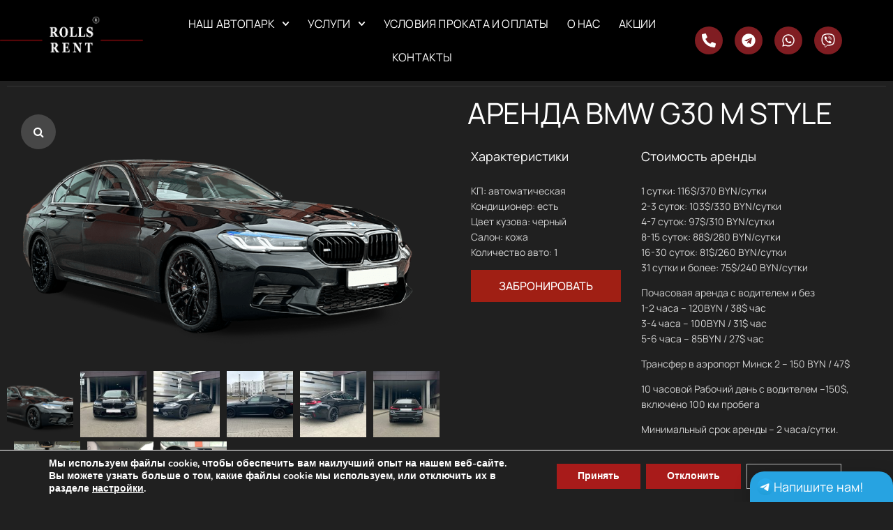

--- FILE ---
content_type: text/html; charset=UTF-8
request_url: https://rolls-rent.by/bmw-5-g30/
body_size: 52312
content:
<!DOCTYPE html>
<html lang="ru-RU">
<head>
<meta charset="UTF-8">
<link rel="profile" href="http://gmpg.org/xfn/11">
<link rel="pingback" href="https://rolls-rent.by/xmlrpc.php">

<meta name="viewport" content="width=device-width, initial-scale=1" />
<meta name='robots' content='index, follow, max-image-preview:large, max-snippet:-1, max-video-preview:-1' />
	<style>img:is([sizes="auto" i], [sizes^="auto," i]) { contain-intrinsic-size: 3000px 1500px }</style>
	
	<!-- This site is optimized with the Yoast SEO Premium plugin v20.1 (Yoast SEO v25.4) - https://yoast.com/wordpress/plugins/seo/ -->
	<title>Аренда BMW G30 M STYLE в Минске: цены, фото, условия проката</title>
<link data-wpr-hosted-gf-parameters="family=Oswald%3A300%2C400%2C900%7CRoboto%3A400%2C300%2C500%7CMontserrat%3A700&subset=latin&display=swap" href="https://rolls-rent.by/wp-content/cache/fonts/1/google-fonts/css/3/2/5/47e29810d29c65ef08afadb6366a1.css" rel="stylesheet">
	<meta name="description" content="Прокат BMW G30 M STYLE в компании ☜➀☞ Rolls Rent. ▷ Скидки до 10% на вторую аренду ▷ 3 года аренды и авто в подарок ▷ Бесплатная доставка авто при аренде на 7+ дней" />
	<link rel="canonical" href="https://rolls-rent.by/bmw-5-g30/" />
	<meta property="og:locale" content="ru_RU" />
	<meta property="og:type" content="article" />
	<meta property="og:title" content="BMW G30 M STYLE" />
	<meta property="og:description" content="Прокат BMW G30 M STYLE в компании ☜➀☞ Rolls Rent. ▷ Скидки до 10% на вторую аренду ▷ 3 года аренды и авто в подарок ▷ Бесплатная доставка авто при аренде на 7+ дней" />
	<meta property="og:url" content="https://rolls-rent.by/bmw-5-g30/" />
	<meta property="og:site_name" content="Rolls-Rent" />
	<meta property="article:publisher" content="https://www.facebook.com/rollsrent.by/" />
	<meta property="article:modified_time" content="2025-12-10T13:10:05+00:00" />
	<meta property="og:image" content="https://rolls-rent.by/wp-content/uploads/2020/03/bmwm.png" />
	<meta property="og:image:width" content="728" />
	<meta property="og:image:height" content="459" />
	<meta property="og:image:type" content="image/png" />
	<meta name="twitter:card" content="summary_large_image" />
	<meta name="twitter:label1" content="Примерное время для чтения" />
	<meta name="twitter:data1" content="1 минута" />
	<script type="application/ld+json" class="yoast-schema-graph">{"@context":"https://schema.org","@graph":[{"@type":["WebPage","ItemPage"],"@id":"https://rolls-rent.by/bmw-5-g30/","url":"https://rolls-rent.by/bmw-5-g30/","name":"Аренда BMW G30 M STYLE в Минске: цены, фото, условия проката","isPartOf":{"@id":"https://rolls-rent.by/#website"},"primaryImageOfPage":{"@id":"https://rolls-rent.by/bmw-5-g30/#primaryimage"},"image":{"@id":"https://rolls-rent.by/bmw-5-g30/#primaryimage"},"thumbnailUrl":"https://rolls-rent.by/wp-content/uploads/2020/03/bmwm.png","datePublished":"2020-03-26T03:01:20+00:00","dateModified":"2025-12-10T13:10:05+00:00","description":"Прокат BMW G30 M STYLE в компании ☜➀☞ Rolls Rent. ▷ Скидки до 10% на вторую аренду ▷ 3 года аренды и авто в подарок ▷ Бесплатная доставка авто при аренде на 7+ дней","breadcrumb":{"@id":"https://rolls-rent.by/bmw-5-g30/#breadcrumb"},"inLanguage":"ru-RU","potentialAction":[{"@type":"ReadAction","target":["https://rolls-rent.by/bmw-5-g30/"]}]},{"@type":"ImageObject","inLanguage":"ru-RU","@id":"https://rolls-rent.by/bmw-5-g30/#primaryimage","url":"https://rolls-rent.by/wp-content/uploads/2020/03/bmwm.png","contentUrl":"https://rolls-rent.by/wp-content/uploads/2020/03/bmwm.png","width":728,"height":459},{"@type":"BreadcrumbList","@id":"https://rolls-rent.by/bmw-5-g30/#breadcrumb","itemListElement":[{"@type":"ListItem","position":1,"name":"Главная страница","item":"https://rolls-rent.by/"},{"@type":"ListItem","position":2,"name":"Наш автопарк","item":"https://rolls-rent.by/nash-avtopark/"},{"@type":"ListItem","position":3,"name":"BMW G30 M STYLE"}]},{"@type":"WebSite","@id":"https://rolls-rent.by/#website","url":"https://rolls-rent.by/","name":"Rolls-Rent","description":"Практичный и удобный прокат новых автомобилей от 19$ в сутки","publisher":{"@id":"https://rolls-rent.by/#organization"},"potentialAction":[{"@type":"SearchAction","target":{"@type":"EntryPoint","urlTemplate":"https://rolls-rent.by/?s={search_term_string}"},"query-input":{"@type":"PropertyValueSpecification","valueRequired":true,"valueName":"search_term_string"}}],"inLanguage":"ru-RU"},{"@type":"Organization","@id":"https://rolls-rent.by/#organization","name":"Прокат авто в Минске Rolls-Rent","alternateName":"Аренда авто в Минске Rolls-Rent","url":"https://rolls-rent.by/","logo":{"@type":"ImageObject","inLanguage":"ru-RU","@id":"https://rolls-rent.by/#/schema/logo/image/","url":"https://rolls-rent.by/wp-content/uploads/2022/06/logoR.png","contentUrl":"https://rolls-rent.by/wp-content/uploads/2022/06/logoR.png","width":423,"height":153,"caption":"Прокат авто в Минске Rolls-Rent"},"image":{"@id":"https://rolls-rent.by/#/schema/logo/image/"},"sameAs":["https://www.facebook.com/rollsrent.by/","https://www.youtube.com/@rollsrent","https://vk.com/rolls_rent","https://www.instagram.com/rollsrent.by/"]}]}</script>
	<!-- / Yoast SEO Premium plugin. -->


<link rel='dns-prefetch' href='//fonts.googleapis.com' />
<link href='https://fonts.gstatic.com' crossorigin rel='preconnect' />
<link rel="alternate" type="application/rss+xml" title="Rolls-Rent &raquo; Лента" href="https://rolls-rent.by/feed/" />
<link rel="alternate" type="application/rss+xml" title="Rolls-Rent &raquo; Лента комментариев" href="https://rolls-rent.by/comments/feed/" />
<script type="text/javascript">
/* <![CDATA[ */
window._wpemojiSettings = {"baseUrl":"https:\/\/s.w.org\/images\/core\/emoji\/15.0.3\/72x72\/","ext":".png","svgUrl":"https:\/\/s.w.org\/images\/core\/emoji\/15.0.3\/svg\/","svgExt":".svg","source":{"concatemoji":"https:\/\/rolls-rent.by\/wp-includes\/js\/wp-emoji-release.min.js?ver=6.7.4"}};
/*! This file is auto-generated */
!function(i,n){var o,s,e;function c(e){try{var t={supportTests:e,timestamp:(new Date).valueOf()};sessionStorage.setItem(o,JSON.stringify(t))}catch(e){}}function p(e,t,n){e.clearRect(0,0,e.canvas.width,e.canvas.height),e.fillText(t,0,0);var t=new Uint32Array(e.getImageData(0,0,e.canvas.width,e.canvas.height).data),r=(e.clearRect(0,0,e.canvas.width,e.canvas.height),e.fillText(n,0,0),new Uint32Array(e.getImageData(0,0,e.canvas.width,e.canvas.height).data));return t.every(function(e,t){return e===r[t]})}function u(e,t,n){switch(t){case"flag":return n(e,"\ud83c\udff3\ufe0f\u200d\u26a7\ufe0f","\ud83c\udff3\ufe0f\u200b\u26a7\ufe0f")?!1:!n(e,"\ud83c\uddfa\ud83c\uddf3","\ud83c\uddfa\u200b\ud83c\uddf3")&&!n(e,"\ud83c\udff4\udb40\udc67\udb40\udc62\udb40\udc65\udb40\udc6e\udb40\udc67\udb40\udc7f","\ud83c\udff4\u200b\udb40\udc67\u200b\udb40\udc62\u200b\udb40\udc65\u200b\udb40\udc6e\u200b\udb40\udc67\u200b\udb40\udc7f");case"emoji":return!n(e,"\ud83d\udc26\u200d\u2b1b","\ud83d\udc26\u200b\u2b1b")}return!1}function f(e,t,n){var r="undefined"!=typeof WorkerGlobalScope&&self instanceof WorkerGlobalScope?new OffscreenCanvas(300,150):i.createElement("canvas"),a=r.getContext("2d",{willReadFrequently:!0}),o=(a.textBaseline="top",a.font="600 32px Arial",{});return e.forEach(function(e){o[e]=t(a,e,n)}),o}function t(e){var t=i.createElement("script");t.src=e,t.defer=!0,i.head.appendChild(t)}"undefined"!=typeof Promise&&(o="wpEmojiSettingsSupports",s=["flag","emoji"],n.supports={everything:!0,everythingExceptFlag:!0},e=new Promise(function(e){i.addEventListener("DOMContentLoaded",e,{once:!0})}),new Promise(function(t){var n=function(){try{var e=JSON.parse(sessionStorage.getItem(o));if("object"==typeof e&&"number"==typeof e.timestamp&&(new Date).valueOf()<e.timestamp+604800&&"object"==typeof e.supportTests)return e.supportTests}catch(e){}return null}();if(!n){if("undefined"!=typeof Worker&&"undefined"!=typeof OffscreenCanvas&&"undefined"!=typeof URL&&URL.createObjectURL&&"undefined"!=typeof Blob)try{var e="postMessage("+f.toString()+"("+[JSON.stringify(s),u.toString(),p.toString()].join(",")+"));",r=new Blob([e],{type:"text/javascript"}),a=new Worker(URL.createObjectURL(r),{name:"wpTestEmojiSupports"});return void(a.onmessage=function(e){c(n=e.data),a.terminate(),t(n)})}catch(e){}c(n=f(s,u,p))}t(n)}).then(function(e){for(var t in e)n.supports[t]=e[t],n.supports.everything=n.supports.everything&&n.supports[t],"flag"!==t&&(n.supports.everythingExceptFlag=n.supports.everythingExceptFlag&&n.supports[t]);n.supports.everythingExceptFlag=n.supports.everythingExceptFlag&&!n.supports.flag,n.DOMReady=!1,n.readyCallback=function(){n.DOMReady=!0}}).then(function(){return e}).then(function(){var e;n.supports.everything||(n.readyCallback(),(e=n.source||{}).concatemoji?t(e.concatemoji):e.wpemoji&&e.twemoji&&(t(e.twemoji),t(e.wpemoji)))}))}((window,document),window._wpemojiSettings);
/* ]]> */
</script>
<style id='wp-emoji-styles-inline-css' type='text/css'>

	img.wp-smiley, img.emoji {
		display: inline !important;
		border: none !important;
		box-shadow: none !important;
		height: 1em !important;
		width: 1em !important;
		margin: 0 0.07em !important;
		vertical-align: -0.1em !important;
		background: none !important;
		padding: 0 !important;
	}
</style>
<link rel='stylesheet' id='wp-block-library-css' href='https://rolls-rent.by/wp-includes/css/dist/block-library/style.min.css?ver=6.7.4' type='text/css' media='all' />
<link data-minify="1" rel='stylesheet' id='jet-engine-frontend-css' href='https://rolls-rent.by/wp-content/cache/min/1/wp-content/plugins/jet-engine/assets/css/frontend.css?ver=1765184787' type='text/css' media='all' />
<style id='classic-theme-styles-inline-css' type='text/css'>
/*! This file is auto-generated */
.wp-block-button__link{color:#fff;background-color:#32373c;border-radius:9999px;box-shadow:none;text-decoration:none;padding:calc(.667em + 2px) calc(1.333em + 2px);font-size:1.125em}.wp-block-file__button{background:#32373c;color:#fff;text-decoration:none}
</style>
<style id='global-styles-inline-css' type='text/css'>
:root{--wp--preset--aspect-ratio--square: 1;--wp--preset--aspect-ratio--4-3: 4/3;--wp--preset--aspect-ratio--3-4: 3/4;--wp--preset--aspect-ratio--3-2: 3/2;--wp--preset--aspect-ratio--2-3: 2/3;--wp--preset--aspect-ratio--16-9: 16/9;--wp--preset--aspect-ratio--9-16: 9/16;--wp--preset--color--black: #000000;--wp--preset--color--cyan-bluish-gray: #abb8c3;--wp--preset--color--white: #ffffff;--wp--preset--color--pale-pink: #f78da7;--wp--preset--color--vivid-red: #cf2e2e;--wp--preset--color--luminous-vivid-orange: #ff6900;--wp--preset--color--luminous-vivid-amber: #fcb900;--wp--preset--color--light-green-cyan: #7bdcb5;--wp--preset--color--vivid-green-cyan: #00d084;--wp--preset--color--pale-cyan-blue: #8ed1fc;--wp--preset--color--vivid-cyan-blue: #0693e3;--wp--preset--color--vivid-purple: #9b51e0;--wp--preset--gradient--vivid-cyan-blue-to-vivid-purple: linear-gradient(135deg,rgba(6,147,227,1) 0%,rgb(155,81,224) 100%);--wp--preset--gradient--light-green-cyan-to-vivid-green-cyan: linear-gradient(135deg,rgb(122,220,180) 0%,rgb(0,208,130) 100%);--wp--preset--gradient--luminous-vivid-amber-to-luminous-vivid-orange: linear-gradient(135deg,rgba(252,185,0,1) 0%,rgba(255,105,0,1) 100%);--wp--preset--gradient--luminous-vivid-orange-to-vivid-red: linear-gradient(135deg,rgba(255,105,0,1) 0%,rgb(207,46,46) 100%);--wp--preset--gradient--very-light-gray-to-cyan-bluish-gray: linear-gradient(135deg,rgb(238,238,238) 0%,rgb(169,184,195) 100%);--wp--preset--gradient--cool-to-warm-spectrum: linear-gradient(135deg,rgb(74,234,220) 0%,rgb(151,120,209) 20%,rgb(207,42,186) 40%,rgb(238,44,130) 60%,rgb(251,105,98) 80%,rgb(254,248,76) 100%);--wp--preset--gradient--blush-light-purple: linear-gradient(135deg,rgb(255,206,236) 0%,rgb(152,150,240) 100%);--wp--preset--gradient--blush-bordeaux: linear-gradient(135deg,rgb(254,205,165) 0%,rgb(254,45,45) 50%,rgb(107,0,62) 100%);--wp--preset--gradient--luminous-dusk: linear-gradient(135deg,rgb(255,203,112) 0%,rgb(199,81,192) 50%,rgb(65,88,208) 100%);--wp--preset--gradient--pale-ocean: linear-gradient(135deg,rgb(255,245,203) 0%,rgb(182,227,212) 50%,rgb(51,167,181) 100%);--wp--preset--gradient--electric-grass: linear-gradient(135deg,rgb(202,248,128) 0%,rgb(113,206,126) 100%);--wp--preset--gradient--midnight: linear-gradient(135deg,rgb(2,3,129) 0%,rgb(40,116,252) 100%);--wp--preset--font-size--small: 13px;--wp--preset--font-size--medium: 20px;--wp--preset--font-size--large: 36px;--wp--preset--font-size--x-large: 42px;--wp--preset--font-family--inter: "Inter", sans-serif;--wp--preset--font-family--cardo: Cardo;--wp--preset--spacing--20: 0.44rem;--wp--preset--spacing--30: 0.67rem;--wp--preset--spacing--40: 1rem;--wp--preset--spacing--50: 1.5rem;--wp--preset--spacing--60: 2.25rem;--wp--preset--spacing--70: 3.38rem;--wp--preset--spacing--80: 5.06rem;--wp--preset--shadow--natural: 6px 6px 9px rgba(0, 0, 0, 0.2);--wp--preset--shadow--deep: 12px 12px 50px rgba(0, 0, 0, 0.4);--wp--preset--shadow--sharp: 6px 6px 0px rgba(0, 0, 0, 0.2);--wp--preset--shadow--outlined: 6px 6px 0px -3px rgba(255, 255, 255, 1), 6px 6px rgba(0, 0, 0, 1);--wp--preset--shadow--crisp: 6px 6px 0px rgba(0, 0, 0, 1);}:where(.is-layout-flex){gap: 0.5em;}:where(.is-layout-grid){gap: 0.5em;}body .is-layout-flex{display: flex;}.is-layout-flex{flex-wrap: wrap;align-items: center;}.is-layout-flex > :is(*, div){margin: 0;}body .is-layout-grid{display: grid;}.is-layout-grid > :is(*, div){margin: 0;}:where(.wp-block-columns.is-layout-flex){gap: 2em;}:where(.wp-block-columns.is-layout-grid){gap: 2em;}:where(.wp-block-post-template.is-layout-flex){gap: 1.25em;}:where(.wp-block-post-template.is-layout-grid){gap: 1.25em;}.has-black-color{color: var(--wp--preset--color--black) !important;}.has-cyan-bluish-gray-color{color: var(--wp--preset--color--cyan-bluish-gray) !important;}.has-white-color{color: var(--wp--preset--color--white) !important;}.has-pale-pink-color{color: var(--wp--preset--color--pale-pink) !important;}.has-vivid-red-color{color: var(--wp--preset--color--vivid-red) !important;}.has-luminous-vivid-orange-color{color: var(--wp--preset--color--luminous-vivid-orange) !important;}.has-luminous-vivid-amber-color{color: var(--wp--preset--color--luminous-vivid-amber) !important;}.has-light-green-cyan-color{color: var(--wp--preset--color--light-green-cyan) !important;}.has-vivid-green-cyan-color{color: var(--wp--preset--color--vivid-green-cyan) !important;}.has-pale-cyan-blue-color{color: var(--wp--preset--color--pale-cyan-blue) !important;}.has-vivid-cyan-blue-color{color: var(--wp--preset--color--vivid-cyan-blue) !important;}.has-vivid-purple-color{color: var(--wp--preset--color--vivid-purple) !important;}.has-black-background-color{background-color: var(--wp--preset--color--black) !important;}.has-cyan-bluish-gray-background-color{background-color: var(--wp--preset--color--cyan-bluish-gray) !important;}.has-white-background-color{background-color: var(--wp--preset--color--white) !important;}.has-pale-pink-background-color{background-color: var(--wp--preset--color--pale-pink) !important;}.has-vivid-red-background-color{background-color: var(--wp--preset--color--vivid-red) !important;}.has-luminous-vivid-orange-background-color{background-color: var(--wp--preset--color--luminous-vivid-orange) !important;}.has-luminous-vivid-amber-background-color{background-color: var(--wp--preset--color--luminous-vivid-amber) !important;}.has-light-green-cyan-background-color{background-color: var(--wp--preset--color--light-green-cyan) !important;}.has-vivid-green-cyan-background-color{background-color: var(--wp--preset--color--vivid-green-cyan) !important;}.has-pale-cyan-blue-background-color{background-color: var(--wp--preset--color--pale-cyan-blue) !important;}.has-vivid-cyan-blue-background-color{background-color: var(--wp--preset--color--vivid-cyan-blue) !important;}.has-vivid-purple-background-color{background-color: var(--wp--preset--color--vivid-purple) !important;}.has-black-border-color{border-color: var(--wp--preset--color--black) !important;}.has-cyan-bluish-gray-border-color{border-color: var(--wp--preset--color--cyan-bluish-gray) !important;}.has-white-border-color{border-color: var(--wp--preset--color--white) !important;}.has-pale-pink-border-color{border-color: var(--wp--preset--color--pale-pink) !important;}.has-vivid-red-border-color{border-color: var(--wp--preset--color--vivid-red) !important;}.has-luminous-vivid-orange-border-color{border-color: var(--wp--preset--color--luminous-vivid-orange) !important;}.has-luminous-vivid-amber-border-color{border-color: var(--wp--preset--color--luminous-vivid-amber) !important;}.has-light-green-cyan-border-color{border-color: var(--wp--preset--color--light-green-cyan) !important;}.has-vivid-green-cyan-border-color{border-color: var(--wp--preset--color--vivid-green-cyan) !important;}.has-pale-cyan-blue-border-color{border-color: var(--wp--preset--color--pale-cyan-blue) !important;}.has-vivid-cyan-blue-border-color{border-color: var(--wp--preset--color--vivid-cyan-blue) !important;}.has-vivid-purple-border-color{border-color: var(--wp--preset--color--vivid-purple) !important;}.has-vivid-cyan-blue-to-vivid-purple-gradient-background{background: var(--wp--preset--gradient--vivid-cyan-blue-to-vivid-purple) !important;}.has-light-green-cyan-to-vivid-green-cyan-gradient-background{background: var(--wp--preset--gradient--light-green-cyan-to-vivid-green-cyan) !important;}.has-luminous-vivid-amber-to-luminous-vivid-orange-gradient-background{background: var(--wp--preset--gradient--luminous-vivid-amber-to-luminous-vivid-orange) !important;}.has-luminous-vivid-orange-to-vivid-red-gradient-background{background: var(--wp--preset--gradient--luminous-vivid-orange-to-vivid-red) !important;}.has-very-light-gray-to-cyan-bluish-gray-gradient-background{background: var(--wp--preset--gradient--very-light-gray-to-cyan-bluish-gray) !important;}.has-cool-to-warm-spectrum-gradient-background{background: var(--wp--preset--gradient--cool-to-warm-spectrum) !important;}.has-blush-light-purple-gradient-background{background: var(--wp--preset--gradient--blush-light-purple) !important;}.has-blush-bordeaux-gradient-background{background: var(--wp--preset--gradient--blush-bordeaux) !important;}.has-luminous-dusk-gradient-background{background: var(--wp--preset--gradient--luminous-dusk) !important;}.has-pale-ocean-gradient-background{background: var(--wp--preset--gradient--pale-ocean) !important;}.has-electric-grass-gradient-background{background: var(--wp--preset--gradient--electric-grass) !important;}.has-midnight-gradient-background{background: var(--wp--preset--gradient--midnight) !important;}.has-small-font-size{font-size: var(--wp--preset--font-size--small) !important;}.has-medium-font-size{font-size: var(--wp--preset--font-size--medium) !important;}.has-large-font-size{font-size: var(--wp--preset--font-size--large) !important;}.has-x-large-font-size{font-size: var(--wp--preset--font-size--x-large) !important;}
:where(.wp-block-post-template.is-layout-flex){gap: 1.25em;}:where(.wp-block-post-template.is-layout-grid){gap: 1.25em;}
:where(.wp-block-columns.is-layout-flex){gap: 2em;}:where(.wp-block-columns.is-layout-grid){gap: 2em;}
:root :where(.wp-block-pullquote){font-size: 1.5em;line-height: 1.6;}
</style>
<link rel='stylesheet' id='photoswipe-css' href='https://rolls-rent.by/wp-content/plugins/woocommerce/assets/css/photoswipe/photoswipe.min.css?ver=9.7.2' type='text/css' media='all' />
<link rel='stylesheet' id='photoswipe-default-skin-css' href='https://rolls-rent.by/wp-content/plugins/woocommerce/assets/css/photoswipe/default-skin/default-skin.min.css?ver=9.7.2' type='text/css' media='all' />
<style id='woocommerce-inline-inline-css' type='text/css'>
.woocommerce form .form-row .required { visibility: visible; }
</style>
<link rel='stylesheet' id='yml-for-yandex-market-css' href='https://rolls-rent.by/wp-content/plugins/yml-for-yandex-market/public/css/y4ym-public.css?ver=5.0.23' type='text/css' media='all' />
<link data-minify="1" rel='stylesheet' id='brands-styles-css' href='https://rolls-rent.by/wp-content/cache/min/1/wp-content/plugins/woocommerce/assets/css/brands.css?ver=1765184787' type='text/css' media='all' />
<link data-minify="1" rel='stylesheet' id='font-awesome-css' href='https://rolls-rent.by/wp-content/cache/min/1/wp-content/plugins/elementor/assets/lib/font-awesome/css/font-awesome.min.css?ver=1765184787' type='text/css' media='all' />
<link data-minify="1" rel='stylesheet' id='kava-theme-style-css' href='https://rolls-rent.by/wp-content/cache/min/1/wp-content/themes/kava/style.css?ver=1765184787' type='text/css' media='all' />
<style id='kava-theme-style-inline-css' type='text/css'>
/* #Typography */body {font-style: normal;font-weight: 300;font-size: 14px;line-height: 1.6;font-family: Oswald, sans-serif;letter-spacing: 0px;text-align: left;color: #ffffff;}h1,.h1-style {font-style: normal;font-weight: 400;font-size: 34px;line-height: 1.4;font-family: Oswald, sans-serif;letter-spacing: 0px;text-align: inherit;color: #ffffff;}h2,.h2-style {font-style: normal;font-weight: 400;font-size: 24px;line-height: 1.4;font-family: Oswald, sans-serif;letter-spacing: 0px;text-align: inherit;color: #ffffff;}h3,.h3-style {font-style: normal;font-weight: 400;font-size: 21px;line-height: 1.4;font-family: Oswald, sans-serif;letter-spacing: 0px;text-align: inherit;color: #ffffff;}h4,.h4-style {font-style: normal;font-weight: 400;font-size: 20px;line-height: 1.5;font-family: Roboto, sans-serif;letter-spacing: 0px;text-align: inherit;color: #ffffff;}h5,.h5-style {font-style: normal;font-weight: 300;font-size: 18px;line-height: 1.5;font-family: Roboto, sans-serif;letter-spacing: 0px;text-align: inherit;color: #3b3d42;}h6,.h6-style {font-style: normal;font-weight: 500;font-size: 14px;line-height: 1.5;font-family: Roboto, sans-serif;letter-spacing: 0px;text-align: inherit;color: #3b3d42;}@media (min-width: 1200px) {h1,.h1-style { font-size: 56px; }h2,.h2-style { font-size: 40px; }h3,.h3-style { font-size: 28px; }}a,h1 a:hover,h2 a:hover,h3 a:hover,h4 a:hover,h5 a:hover,h6 a:hover { color: #a01f14; }a:hover { color: #3b3d42; }blockquote {color: #a01f14;}/* #Header */.site-header__wrap {background-color: #ffffff;background-repeat: repeat;background-position: center top;background-attachment: scroll;;}/* ##Top Panel */.top-panel {color: #ffffff;background-color: #ffffff;}/* #Main Menu */.main-navigation {font-style: normal;font-weight: 400;font-size: 14px;line-height: 1.4;font-family: Oswald, sans-serif;letter-spacing: 0px;}.main-navigation a,.menu-item-has-children:before {color: #ffffff;}.main-navigation a:hover,.main-navigation .current_page_item>a,.main-navigation .current-menu-item>a,.main-navigation .current_page_ancestor>a,.main-navigation .current-menu-ancestor>a {color: #3b3d42;}/* #Mobile Menu */.mobile-menu-toggle-button {color: #474747;background-color: #a01f14;}/* #Social */.social-list a {color: #ffffff;}.social-list a:hover {color: #a01f14;}/* #Breadcrumbs */.breadcrumbs_item {font-style: normal;font-weight: 400;font-size: 11px;line-height: 1.5;font-family: Oswald, sans-serif;letter-spacing: 0px;}.breadcrumbs_item_sep,.breadcrumbs_item_link {color: #ffffff;}.breadcrumbs_item_link:hover {color: #a01f14;}/* #Post navigation */.post-navigation-container i {color: #ffffff;}.post-navigation-container .nav-links a:hover .post-title,.post-navigation-container .nav-links a:hover .nav-text {color: #a01f14;}.post-navigation-container .nav-links a:hover i {color: #3b3d42;}/* #Pagination */.posts-list-navigation .pagination .page-numbers,.page-links > span,.page-links > a {color: #ffffff;}.posts-list-navigation .pagination a.page-numbers:hover,.posts-list-navigation .pagination .page-numbers.current,.page-links > a:hover,.page-links > span {color: #3b3d42;}.posts-list-navigation .pagination .next,.posts-list-navigation .pagination .prev {color: #a01f14;}.posts-list-navigation .pagination .next:hover,.posts-list-navigation .pagination .prev:hover {color: #3b3d42;}/* #Button Appearance Styles (regular scheme) */.btn,button,input[type='button'],input[type='reset'],input[type='submit'] {font-style: normal;font-weight: 900;font-size: 11px;line-height: 1;font-family: Oswald, sans-serif;letter-spacing: 1px;color: #474747;background-color: #a01f14;}.btn:hover,button:hover,input[type='button']:hover,input[type='reset']:hover,input[type='submit']:hover,input[type='reset']:hover {color: #474747;background-color: rgb(198,69,58);}.btn.invert-button {color: #474747;}.btn.invert-button:hover {color: #474747;border-color: #a01f14;background-color: #a01f14;}/* #Totop Button */#toTop {padding: 5px 10px;border-radius: 20px;background-color: #000000;color: ;}#toTop:hover {background-color: #383838;color: #a01f14;}input,optgroup,select,textarea {font-size: 14px;}/* #Comment, Contact, Password Forms */.comment-form .submit,.wpcf7-submit,.post-password-form label + input {font-style: normal;font-weight: 900;font-size: 11px;line-height: 1;font-family: Oswald, sans-serif;letter-spacing: 1px;color: #474747;background-color: #a01f14;}.comment-form .submit:hover,.wpcf7-submit:hover,.post-password-form label + input:hover {color: #474747;background-color: rgb(198,69,58);}.comment-reply-title {font-style: normal;font-weight: 400;font-size: 20px;line-height: 1.5;font-family: Roboto, sans-serif;letter-spacing: 0px;color: #ffffff;}/* Cookies consent */.comment-form-cookies-consent input[type='checkbox']:checked ~ label[for=wp-comment-cookies-consent]:before {color: #474747;border-color: #a01f14;background-color: #a01f14;}/* #Comment Reply Link */#cancel-comment-reply-link {color: #a01f14;}#cancel-comment-reply-link:hover {color: #3b3d42;}/* #Comment item */.comment-body .fn {font-style: normal;font-weight: 500;font-size: 14px;line-height: 1.5;font-family: Roboto, sans-serif;letter-spacing: 0px;color: #3b3d42;}.comment-date__time {color: #ffffff;}.comment-reply-link {font-style: normal;font-weight: 900;font-size: 11px;line-height: 1;font-family: Oswald, sans-serif;letter-spacing: 1px;}/* #Input Placeholders */::-webkit-input-placeholder { color: #ffffff; }::-moz-placeholder{ color: #ffffff; }:-moz-placeholder{ color: #ffffff; }:-ms-input-placeholder{ color: #ffffff; }/* #Entry Meta */.posted-on,.cat-links,.byline,.tags-links {color: #ffffff;}.comments-button {color: #ffffff;}.comments-button:hover {color: #474747;background-color: #a01f14;}.btn-style .post-categories a {color: #474747;background-color: #a01f14;}.btn-style .post-categories a:hover {color: #474747;background-color: rgb(198,69,58);}.sticky-label {color: #474747;background-color: #a01f14;}/* Posts List Item Invert */.invert-hover.has-post-thumbnail:hover,.invert-hover.has-post-thumbnail:hover .posted-on,.invert-hover.has-post-thumbnail:hover .cat-links,.invert-hover.has-post-thumbnail:hover .byline,.invert-hover.has-post-thumbnail:hover .tags-links,.invert-hover.has-post-thumbnail:hover .entry-meta,.invert-hover.has-post-thumbnail:hover a,.invert-hover.has-post-thumbnail:hover .btn-icon,.invert-item.has-post-thumbnail,.invert-item.has-post-thumbnail .posted-on,.invert-item.has-post-thumbnail .cat-links,.invert-item.has-post-thumbnail .byline,.invert-item.has-post-thumbnail .tags-links,.invert-item.has-post-thumbnail .entry-meta,.invert-item.has-post-thumbnail a,.invert-item.has-post-thumbnail .btn:hover,.invert-item.has-post-thumbnail .btn-style .post-categories a:hover,.invert,.invert .entry-title,.invert a,.invert .byline,.invert .posted-on,.invert .cat-links,.invert .tags-links {color: #474747;}.invert-hover.has-post-thumbnail:hover a:hover,.invert-hover.has-post-thumbnail:hover .btn-icon:hover,.invert-item.has-post-thumbnail a:hover,.invert a:hover {color: #a01f14;}.invert-hover.has-post-thumbnail .btn,.invert-item.has-post-thumbnail .comments-button,.posts-list--default.list-style-v10 .invert.default-item .comments-button{color: #474747;background-color: #a01f14;}.invert-hover.has-post-thumbnail .btn:hover,.invert-item.has-post-thumbnail .comments-button:hover,.posts-list--default.list-style-v10 .invert.default-item .comments-button:hover {color: #a01f14;background-color: #474747;}/* Default Posts List */.list-style-v8 .comments-link {color: #ffffff;}.list-style-v8 .comments-link:hover {color: #3b3d42;}/* Creative Posts List */.creative-item .entry-title a:hover {color: #a01f14;}.list-style-default .creative-item a,.creative-item .btn-icon {color: #ffffff;}.list-style-default .creative-item a:hover,.creative-item .btn-icon:hover {color: #a01f14;}.list-style-default .creative-item .btn,.list-style-default .creative-item .btn:hover,.list-style-default .creative-item .comments-button:hover {color: #474747;}.creative-item__title-first-letter {font-style: normal;font-weight: 400;font-family: Oswald, sans-serif;color: #ffffff;}.posts-list--creative.list-style-v10 .creative-item:before {background-color: #a01f14;box-shadow: 0px 0px 0px 8px rgba(160,31,20,0.25);}.posts-list--creative.list-style-v10 .creative-item__post-date {font-style: normal;font-weight: 400;font-size: 20px;line-height: 1.5;font-family: Roboto, sans-serif;letter-spacing: 0px;color: #a01f14;}.posts-list--creative.list-style-v10 .creative-item__post-date a {color: #a01f14;}.posts-list--creative.list-style-v10 .creative-item__post-date a:hover {color: #3b3d42;}/* Creative Posts List style-v2 */.list-style-v2 .creative-item .entry-title,.list-style-v9 .creative-item .entry-title {font-style: normal;font-weight: 400;font-size: 20px;line-height: 1.5;font-family: Roboto, sans-serif;letter-spacing: 0px;}/* Image Post Format */.post_format-post-format-image .post-thumbnail__link:before {color: #474747;background-color: #a01f14;}/* Gallery Post Format */.post_format-post-format-gallery .swiper-button-prev,.post_format-post-format-gallery .swiper-button-next {color: #ffffff;}.post_format-post-format-gallery .swiper-button-prev:hover,.post_format-post-format-gallery .swiper-button-next:hover {color: #3b3d42;}/* Link Post Format */.post_format-post-format-quote .post-format-quote {color: #474747;background-color: #a01f14;}.post_format-post-format-quote .post-format-quote:before {color: #a01f14;background-color: #474747;}/* Post Author */.post-author__title a {color: #a01f14;}.post-author__title a:hover {color: #3b3d42;}.invert .post-author__title a {color: #474747;}.invert .post-author__title a:hover {color: #a01f14;}/* Single Post */.single-post blockquote {border-color: #a01f14;}.single-post:not(.post-template-single-layout-4):not(.post-template-single-layout-7) .tags-links a:hover {color: #474747;border-color: #a01f14;background-color: #a01f14;}.single-header-3 .post-author .byline,.single-header-4 .post-author .byline,.single-header-5 .post-author .byline {font-style: normal;font-weight: 400;font-size: 20px;line-height: 1.5;font-family: Roboto, sans-serif;letter-spacing: 0px;}.single-header-8,.single-header-10 .entry-header {background-color: #a01f14;}.single-header-8.invert a:hover,.single-header-10.invert a:hover {color: rgba(71,71,71,0.5);}.single-header-3 a.comments-button,.single-header-10 a.comments-button {border: 1px solid #474747;}.single-header-3 a.comments-button:hover,.single-header-10 a.comments-button:hover {color: #a01f14;background-color: #474747;}/* Page preloader */.page-preloader {border-top-color: #a01f14;border-right-color: #a01f14;}/* Logo */.site-logo__link,.site-logo__link:hover {color: #a01f14;}/* Page title */.page-title {font-style: normal;font-weight: 400;font-size: 24px;line-height: 1.4;font-family: Oswald, sans-serif;letter-spacing: 0px;color: #ffffff;}@media (min-width: 1200px) {.page-title { font-size: 40px; }}/* Grid Posts List */.posts-list.list-style-v3 .comments-link {border-color: #a01f14;}.posts-list.list-style-v4 .comments-link {color: #ffffff;}.posts-list.list-style-v4 .posts-list__item.grid-item .grid-item-wrap .comments-link:hover {color: #474747;background-color: #a01f14;}/* Posts List Grid Item Invert */.grid-item-wrap.invert,.grid-item-wrap.invert .posted-on,.grid-item-wrap.invert .cat-links,.grid-item-wrap.invert .byline,.grid-item-wrap.invert .tags-links,.grid-item-wrap.invert .entry-meta,.grid-item-wrap.invert a,.grid-item-wrap.invert .btn-icon,.grid-item-wrap.invert .comments-button {color: #474747;}/* Posts List Grid-5 Item Invert */.list-style-v5 .grid-item-wrap.invert .posted-on,.list-style-v5 .grid-item-wrap.invert .cat-links,.list-style-v5 .grid-item-wrap.invert .byline,.list-style-v5 .grid-item-wrap.invert .tags-links,.list-style-v5 .grid-item-wrap.invert .posted-on a,.list-style-v5 .grid-item-wrap.invert .cat-links a,.list-style-v5 .grid-item-wrap.invert .tags-links a,.list-style-v5 .grid-item-wrap.invert .byline a,.list-style-v5 .grid-item-wrap.invert .comments-link,.list-style-v5 .grid-item-wrap.invert .entry-title a:hover {color: #a01f14;}.list-style-v5 .grid-item-wrap.invert .posted-on a:hover,.list-style-v5 .grid-item-wrap.invert .cat-links a:hover,.list-style-v5 .grid-item-wrap.invert .tags-links a:hover,.list-style-v5 .grid-item-wrap.invert .byline a:hover,.list-style-v5 .grid-item-wrap.invert .comments-link:hover {color: #474747;}/* Posts List Grid-6 Item Invert */.posts-list.list-style-v6 .posts-list__item.grid-item .grid-item-wrap .cat-links a,.posts-list.list-style-v7 .posts-list__item.grid-item .grid-item-wrap .cat-links a {color: #474747;background-color: #a01f14;}.posts-list.list-style-v6 .posts-list__item.grid-item .grid-item-wrap .cat-links a:hover,.posts-list.list-style-v7 .posts-list__item.grid-item .grid-item-wrap .cat-links a:hover {color: #474747;background-color: rgb(198,69,58);}.posts-list.list-style-v9 .posts-list__item.grid-item .grid-item-wrap .entry-header .entry-title {font-weight : 300;}/* Grid 7 */.list-style-v7 .grid-item-wrap.invert .posted-on a:hover,.list-style-v7 .grid-item-wrap.invert .cat-links a:hover,.list-style-v7 .grid-item-wrap.invert .tags-links a:hover,.list-style-v7 .grid-item-wrap.invert .byline a:hover,.list-style-v7 .grid-item-wrap.invert .comments-link:hover,.list-style-v7 .grid-item-wrap.invert .entry-title a:hover,.list-style-v6 .grid-item-wrap.invert .posted-on a:hover,.list-style-v6 .grid-item-wrap.invert .cat-links a:hover,.list-style-v6 .grid-item-wrap.invert .tags-links a:hover,.list-style-v6 .grid-item-wrap.invert .byline a:hover,.list-style-v6 .grid-item-wrap.invert .comments-link:hover,.list-style-v6 .grid-item-wrap.invert .entry-title a:hover {color: #a01f14;}.list-style-v7 .grid-item-wrap.invert .posted-on,.list-style-v7 .grid-item-wrap.invert .cat-links,.list-style-v7 .grid-item-wrap.invert .byline,.list-style-v7 .grid-item-wrap.invert .tags-links,.list-style-v7 .grid-item-wrap.invert .posted-on a,.list-style-v7 .grid-item-wrap.invert .cat-links a,.list-style-v7 .grid-item-wrap.invert .tags-links a,.list-style-v7 .grid-item-wrap.invert .byline a,.list-style-v7 .grid-item-wrap.invert .comments-link,.list-style-v7 .grid-item-wrap.invert .entry-title a,.list-style-v7 .grid-item-wrap.invert .entry-content p,.list-style-v6 .grid-item-wrap.invert .posted-on,.list-style-v6 .grid-item-wrap.invert .cat-links,.list-style-v6 .grid-item-wrap.invert .byline,.list-style-v6 .grid-item-wrap.invert .tags-links,.list-style-v6 .grid-item-wrap.invert .posted-on a,.list-style-v6 .grid-item-wrap.invert .cat-links a,.list-style-v6 .grid-item-wrap.invert .tags-links a,.list-style-v6 .grid-item-wrap.invert .byline a,.list-style-v6 .grid-item-wrap.invert .comments-link,.list-style-v6 .grid-item-wrap.invert .entry-title a,.list-style-v6 .grid-item-wrap.invert .entry-content p {color: #474747;}.posts-list.list-style-v7 .grid-item .grid-item-wrap .entry-footer .comments-link:hover,.posts-list.list-style-v6 .grid-item .grid-item-wrap .entry-footer .comments-link:hover,.posts-list.list-style-v6 .posts-list__item.grid-item .grid-item-wrap .btn:hover,.posts-list.list-style-v7 .posts-list__item.grid-item .grid-item-wrap .btn:hover {color: #a01f14;border-color: #a01f14;}.posts-list.list-style-v10 .grid-item-inner .space-between-content .comments-link {color: #ffffff;}.posts-list.list-style-v10 .grid-item-inner .space-between-content .comments-link:hover {color: #a01f14;}.posts-list.list-style-v10 .posts-list__item.justify-item .justify-item-inner .entry-title a {color: #ffffff;}.posts-list.posts-list--vertical-justify.list-style-v10 .posts-list__item.justify-item .justify-item-inner .entry-title a:hover{color: #474747;background-color: #a01f14;}.posts-list.list-style-v5 .posts-list__item.justify-item .justify-item-inner.invert .cat-links a:hover,.posts-list.list-style-v8 .posts-list__item.justify-item .justify-item-inner.invert .cat-links a:hover {color: #474747;background-color: rgb(198,69,58);}.posts-list.list-style-v5 .posts-list__item.justify-item .justify-item-inner.invert .cat-links a,.posts-list.list-style-v8 .posts-list__item.justify-item .justify-item-inner.invert .cat-links a{color: #474747;background-color: #a01f14;}.list-style-v8 .justify-item-inner.invert .posted-on,.list-style-v8 .justify-item-inner.invert .cat-links,.list-style-v8 .justify-item-inner.invert .byline,.list-style-v8 .justify-item-inner.invert .tags-links,.list-style-v8 .justify-item-inner.invert .posted-on a,.list-style-v8 .justify-item-inner.invert .cat-links a,.list-style-v8 .justify-item-inner.invert .tags-links a,.list-style-v8 .justify-item-inner.invert .byline a,.list-style-v8 .justify-item-inner.invert .comments-link,.list-style-v8 .justify-item-inner.invert .entry-title a,.list-style-v8 .justify-item-inner.invert .entry-content p,.list-style-v5 .justify-item-inner.invert .posted-on,.list-style-v5 .justify-item-inner.invert .cat-links,.list-style-v5 .justify-item-inner.invert .byline,.list-style-v5 .justify-item-inner.invert .tags-links,.list-style-v5 .justify-item-inner.invert .posted-on a,.list-style-v5 .justify-item-inner.invert .cat-links a,.list-style-v5 .justify-item-inner.invert .tags-links a,.list-style-v5 .justify-item-inner.invert .byline a,.list-style-v5 .justify-item-inner.invert .comments-link,.list-style-v5 .justify-item-inner.invert .entry-title a,.list-style-v5 .justify-item-inner.invert .entry-content p,.list-style-v4 .justify-item-inner.invert .posted-on:hover,.list-style-v4 .justify-item-inner.invert .cat-links,.list-style-v4 .justify-item-inner.invert .byline,.list-style-v4 .justify-item-inner.invert .tags-links,.list-style-v4 .justify-item-inner.invert .posted-on a,.list-style-v4 .justify-item-inner.invert .cat-links a,.list-style-v4 .justify-item-inner.invert .tags-links a,.list-style-v4 .justify-item-inner.invert .byline a,.list-style-v4 .justify-item-inner.invert .comments-link,.list-style-v4 .justify-item-inner.invert .entry-title a,.list-style-v4 .justify-item-inner.invert .entry-content p {color: #474747;}.list-style-v8 .justify-item-inner.invert .posted-on a:hover,.list-style-v8 .justify-item-inner.invert .cat-links a:hover,.list-style-v8 .justify-item-inner.invert .tags-links a:hover,.list-style-v8 .justify-item-inner.invert .byline a:hover,.list-style-v8 .justify-item-inner.invert .comments-link:hover,.list-style-v8 .justify-item-inner.invert .entry-title a:hover,.list-style-v5 .justify-item-inner.invert .posted-on a:hover,.list-style-v5 .justify-item-inner.invert .cat-links a:hover,.list-style-v5 .justify-item-inner.invert .tags-links a:hover,.list-style-v5 .justify-item-inner.invert .byline a:hover,.list-style-v5 .justify-item-inner.invert .entry-title a:hover,.list-style-v4 .justify-item-inner.invert .posted-on a,.list-style-v4 .justify-item-inner.invert .cat-links a:hover,.list-style-v4 .justify-item-inner.invert .tags-links a:hover,.list-style-v4 .justify-item-inner.invert .byline a:hover,.list-style-v4 .justify-item-inner.invert .comments-link:hover,.list-style-v4 .justify-item-inner.invert .entry-title a:hover{color: #a01f14;}.posts-list.list-style-v5 .justify-item .justify-item-wrap .entry-footer .comments-link:hover {border-color: #a01f14;}.list-style-v4 .justify-item-inner.invert .btn:hover,.list-style-v6 .justify-item-wrap.invert .btn:hover,.list-style-v8 .justify-item-inner.invert .btn:hover {color: #474747;}.posts-list.posts-list--vertical-justify.list-style-v5 .posts-list__item.justify-item .justify-item-wrap .entry-footer .comments-link:hover,.posts-list.posts-list--vertical-justify.list-style-v5 .posts-list__item.justify-item .justify-item-wrap .entry-footer .btn:hover {color: #a01f14;border-color: #a01f14;}/* masonry Posts List */.posts-list.list-style-v3 .comments-link {border-color: #a01f14;}.posts-list.list-style-v4 .comments-link {color: #ffffff;}.posts-list.list-style-v4 .posts-list__item.masonry-item .masonry-item-wrap .comments-link:hover {color: #474747;background-color: #a01f14;}/* Posts List masonry Item Invert */.masonry-item-wrap.invert,.masonry-item-wrap.invert .posted-on,.masonry-item-wrap.invert .cat-links,.masonry-item-wrap.invert .byline,.masonry-item-wrap.invert .tags-links,.masonry-item-wrap.invert .entry-meta,.masonry-item-wrap.invert a,.masonry-item-wrap.invert .btn-icon,.masonry-item-wrap.invert .comments-button {color: #474747;}/* Posts List masonry-5 Item Invert */.list-style-v5 .masonry-item-wrap.invert .posted-on,.list-style-v5 .masonry-item-wrap.invert .cat-links,.list-style-v5 .masonry-item-wrap.invert .byline,.list-style-v5 .masonry-item-wrap.invert .tags-links,.list-style-v5 .masonry-item-wrap.invert .posted-on a,.list-style-v5 .masonry-item-wrap.invert .cat-links a,.list-style-v5 .masonry-item-wrap.invert .tags-links a,.list-style-v5 .masonry-item-wrap.invert .byline a,.list-style-v5 .masonry-item-wrap.invert .comments-link,.list-style-v5 .masonry-item-wrap.invert .entry-title a:hover {color: #a01f14;}.list-style-v5 .masonry-item-wrap.invert .posted-on a:hover,.list-style-v5 .masonry-item-wrap.invert .cat-links a:hover,.list-style-v5 .masonry-item-wrap.invert .tags-links a:hover,.list-style-v5 .masonry-item-wrap.invert .byline a:hover,.list-style-v5 .masonry-item-wrap.invert .comments-link:hover {color: #474747;}.posts-list.list-style-v10 .masonry-item-inner .space-between-content .comments-link {color: #ffffff;}.posts-list.list-style-v10 .masonry-item-inner .space-between-content .comments-link:hover {color: #a01f14;}.widget_recent_entries a,.widget_recent_comments a {font-style: normal;font-weight: 500;font-size: 14px;line-height: 1.5;font-family: Roboto, sans-serif;letter-spacing: 0px;color: #3b3d42;}.widget_recent_entries a:hover,.widget_recent_comments a:hover {color: #a01f14;}.widget_recent_entries .post-date,.widget_recent_comments .recentcomments {color: #ffffff;}.widget_recent_comments .comment-author-link a {color: #ffffff;}.widget_recent_comments .comment-author-link a:hover {color: #a01f14;}.widget_calendar th,.widget_calendar caption {color: #a01f14;}.widget_calendar tbody td a {color: #ffffff;}.widget_calendar tbody td a:hover {color: #474747;background-color: #a01f14;}.widget_calendar tfoot td a {color: #ffffff;}.widget_calendar tfoot td a:hover {color: #3b3d42;}/* Preloader */.jet-smart-listing-wrap.jet-processing + div.jet-smart-listing-loading,div.wpcf7 .ajax-loader {border-top-color: #a01f14;border-right-color: #a01f14;}/*--------------------------------------------------------------## Ecwid Plugin Styles--------------------------------------------------------------*//* Product Title, Product Price amount */html#ecwid_html body#ecwid_body .ec-size .ec-wrapper .ec-store .grid-product__title-inner,html#ecwid_html body#ecwid_body .ec-size .ec-wrapper .ec-store .grid__products .grid-product__image ~ .grid-product__price .grid-product__price-amount,html#ecwid_html body#ecwid_body .ec-size .ec-wrapper .ec-store .grid__products .grid-product__image ~ .grid-product__title .grid-product__price-amount,html#ecwid_html body#ecwid_body .ec-size .ec-store .grid__products--medium-items.grid__products--layout-center .grid-product__price-compare,html#ecwid_html body#ecwid_body .ec-size .ec-store .grid__products--medium-items .grid-product__details,html#ecwid_html body#ecwid_body .ec-size .ec-store .grid__products--medium-items .grid-product__sku,html#ecwid_html body#ecwid_body .ec-size .ec-store .grid__products--medium-items .grid-product__sku-hover,html#ecwid_html body#ecwid_body .ec-size .ec-store .grid__products--medium-items .grid-product__tax,html#ecwid_html body#ecwid_body .ec-size .ec-wrapper .ec-store .form__msg,html#ecwid_html body#ecwid_body .ec-size.ec-size--l .ec-wrapper .ec-store h1,html#ecwid_html body#ecwid_body.page .ec-size .ec-wrapper .ec-store .product-details__product-title,html#ecwid_html body#ecwid_body.page .ec-size .ec-wrapper .ec-store .product-details__product-price,html#ecwid_html body#ecwid_body .ec-size .ec-wrapper .ec-store .product-details-module__title,html#ecwid_html body#ecwid_body .ec-size .ec-wrapper .ec-store .ec-cart-summary__row--total .ec-cart-summary__title,html#ecwid_html body#ecwid_body .ec-size .ec-wrapper .ec-store .ec-cart-summary__row--total .ec-cart-summary__price,html#ecwid_html body#ecwid_body .ec-size .ec-wrapper .ec-store .grid__categories * {font-style: normal;font-weight: 500;line-height: 1.5;font-family: Roboto, sans-serif;letter-spacing: 0px;}html#ecwid_html body#ecwid_body .ecwid .ec-size .ec-wrapper .ec-store .product-details__product-description {font-style: normal;font-weight: 300;font-size: 14px;line-height: 1.6;font-family: Oswald, sans-serif;letter-spacing: 0px;text-align: left;color: #ffffff;}html#ecwid_html body#ecwid_body .ec-size .ec-wrapper .ec-store .grid-product__title-inner,html#ecwid_html body#ecwid_body .ec-size .ec-wrapper .ec-store .grid__products .grid-product__image ~ .grid-product__price .grid-product__price-amount,html#ecwid_html body#ecwid_body .ec-size .ec-wrapper .ec-store .grid__products .grid-product__image ~ .grid-product__title .grid-product__price-amount,html#ecwid_html body#ecwid_body .ec-size .ec-store .grid__products--medium-items.grid__products--layout-center .grid-product__price-compare,html#ecwid_html body#ecwid_body .ec-size .ec-store .grid__products--medium-items .grid-product__details,html#ecwid_html body#ecwid_body .ec-size .ec-store .grid__products--medium-items .grid-product__sku,html#ecwid_html body#ecwid_body .ec-size .ec-store .grid__products--medium-items .grid-product__sku-hover,html#ecwid_html body#ecwid_body .ec-size .ec-store .grid__products--medium-items .grid-product__tax,html#ecwid_html body#ecwid_body .ec-size .ec-wrapper .ec-store .product-details-module__title,html#ecwid_html body#ecwid_body.page .ec-size .ec-wrapper .ec-store .product-details__product-price,html#ecwid_html body#ecwid_body.page .ec-size .ec-wrapper .ec-store .product-details__product-title,html#ecwid_html body#ecwid_body .ec-size .ec-wrapper .ec-store .form-control__text,html#ecwid_html body#ecwid_body .ec-size .ec-wrapper .ec-store .form-control__textarea,html#ecwid_html body#ecwid_body .ec-size .ec-wrapper .ec-store .ec-link,html#ecwid_html body#ecwid_body .ec-size .ec-wrapper .ec-store .ec-link:visited,html#ecwid_html body#ecwid_body .ec-size .ec-wrapper .ec-store input[type="radio"].form-control__radio:checked+.form-control__radio-view::after {color: #a01f14;}html#ecwid_html body#ecwid_body .ec-size .ec-wrapper .ec-store .ec-link:hover {color: #3b3d42;}/* Product Title, Price small state */html#ecwid_html body#ecwid_body .ec-size .ec-wrapper .ec-store .grid__products--small-items .grid-product__title-inner,html#ecwid_html body#ecwid_body .ec-size .ec-wrapper .ec-store .grid__products--small-items .grid-product__price-hover .grid-product__price-amount,html#ecwid_html body#ecwid_body .ec-size .ec-wrapper .ec-store .grid__products--small-items .grid-product__image ~ .grid-product__price .grid-product__price-amount,html#ecwid_html body#ecwid_body .ec-size .ec-wrapper .ec-store .grid__products--small-items .grid-product__image ~ .grid-product__title .grid-product__price-amount,html#ecwid_html body#ecwid_body .ec-size .ec-wrapper .ec-store .grid__products--small-items.grid__products--layout-center .grid-product__price-compare,html#ecwid_html body#ecwid_body .ec-size .ec-wrapper .ec-store .grid__products--small-items .grid-product__details,html#ecwid_html body#ecwid_body .ec-size .ec-wrapper .ec-store .grid__products--small-items .grid-product__sku,html#ecwid_html body#ecwid_body .ec-size .ec-wrapper .ec-store .grid__products--small-items .grid-product__sku-hover,html#ecwid_html body#ecwid_body .ec-size .ec-wrapper .ec-store .grid__products--small-items .grid-product__tax {font-size: 12px;}/* Product Title, Price medium state */html#ecwid_html body#ecwid_body .ec-size .ec-wrapper .ec-store .grid__products--medium-items .grid-product__title-inner,html#ecwid_html body#ecwid_body .ec-size .ec-wrapper .ec-store .grid__products--medium-items .grid-product__price-hover .grid-product__price-amount,html#ecwid_html body#ecwid_body .ec-size .ec-wrapper .ec-store .grid__products--medium-items .grid-product__image ~ .grid-product__price .grid-product__price-amount,html#ecwid_html body#ecwid_body .ec-size .ec-wrapper .ec-store .grid__products--medium-items .grid-product__image ~ .grid-product__title .grid-product__price-amount,html#ecwid_html body#ecwid_body .ec-size .ec-wrapper .ec-store .grid__products--medium-items.grid__products--layout-center .grid-product__price-compare,html#ecwid_html body#ecwid_body .ec-size .ec-wrapper .ec-store .grid__products--medium-items .grid-product__details,html#ecwid_html body#ecwid_body .ec-size .ec-wrapper .ec-store .grid__products--medium-items .grid-product__sku,html#ecwid_html body#ecwid_body .ec-size .ec-wrapper .ec-store .grid__products--medium-items .grid-product__sku-hover,html#ecwid_html body#ecwid_body .ec-size .ec-wrapper .ec-store .grid__products--medium-items .grid-product__tax {font-size: 14px;}/* Product Title, Price large state */html#ecwid_html body#ecwid_body .ec-size .ec-wrapper .ec-store .grid__products--large-items .grid-product__title-inner,html#ecwid_html body#ecwid_body .ec-size .ec-wrapper .ec-store .grid__products--large-items .grid-product__price-hover .grid-product__price-amount,html#ecwid_html body#ecwid_body .ec-size .ec-wrapper .ec-store .grid__products--large-items .grid-product__image ~ .grid-product__price .grid-product__price-amount,html#ecwid_html body#ecwid_body .ec-size .ec-wrapper .ec-store .grid__products--large-items .grid-product__image ~ .grid-product__title .grid-product__price-amount,html#ecwid_html body#ecwid_body .ec-size .ec-wrapper .ec-store .grid__products--large-items.grid__products--layout-center .grid-product__price-compare,html#ecwid_html body#ecwid_body .ec-size .ec-wrapper .ec-store .grid__products--large-items .grid-product__details,html#ecwid_html body#ecwid_body .ec-size .ec-wrapper .ec-store .grid__products--large-items .grid-product__sku,html#ecwid_html body#ecwid_body .ec-size .ec-wrapper .ec-store .grid__products--large-items .grid-product__sku-hover,html#ecwid_html body#ecwid_body .ec-size .ec-wrapper .ec-store .grid__products--large-items .grid-product__tax {font-size: 17px;}/* Product Add To Cart button */html#ecwid_html body#ecwid_body .ec-size .ec-wrapper .ec-store button {font-style: normal;font-weight: 900;line-height: 1;font-family: Oswald, sans-serif;letter-spacing: 1px;}/* Product Add To Cart button normal state */html#ecwid_html body#ecwid_body .ec-size .ec-wrapper .ec-store .form-control--secondary .form-control__button,html#ecwid_html body#ecwid_body .ec-size .ec-wrapper .ec-store .form-control--primary .form-control__button {border-color: #a01f14;background-color: transparent;color: #a01f14;}/* Product Add To Cart button hover state, Product Category active state */html#ecwid_html body#ecwid_body .ec-size .ec-wrapper .ec-store .form-control--secondary .form-control__button:hover,html#ecwid_html body#ecwid_body .ec-size .ec-wrapper .ec-store .form-control--primary .form-control__button:hover,html#ecwid_html body#ecwid_body .horizontal-menu-container.horizontal-desktop .horizontal-menu-item.horizontal-menu-item--active>a {border-color: #a01f14;background-color: #a01f14;color: #474747;}/* Black Product Add To Cart button normal state */html#ecwid_html body#ecwid_body .ec-size .ec-wrapper .ec-store .grid__products--appearance-hover .grid-product--dark .form-control--secondary .form-control__button {border-color: #a01f14;background-color: #a01f14;color: #474747;}/* Black Product Add To Cart button normal state */html#ecwid_html body#ecwid_body .ec-size .ec-wrapper .ec-store .grid__products--appearance-hover .grid-product--dark .form-control--secondary .form-control__button:hover {border-color: #474747;background-color: #474747;color: #a01f14;}/* Product Add To Cart button small label */html#ecwid_html body#ecwid_body .ec-size.ec-size--l .ec-wrapper .ec-store .form-control .form-control__button {font-size: 10px;}/* Product Add To Cart button medium label */html#ecwid_html body#ecwid_body .ec-size.ec-size--l .ec-wrapper .ec-store .form-control--small .form-control__button {font-size: 11px;}/* Product Add To Cart button large label */html#ecwid_html body#ecwid_body .ec-size.ec-size--l .ec-wrapper .ec-store .form-control--medium .form-control__button {font-size: 14px;}/* Mini Cart icon styles */html#ecwid_html body#ecwid_body .ec-minicart__body .ec-minicart__icon .icon-default path[stroke],html#ecwid_html body#ecwid_body .ec-minicart__body .ec-minicart__icon .icon-default circle[stroke] {stroke: #a01f14;}html#ecwid_html body#ecwid_body .ec-minicart:hover .ec-minicart__body .ec-minicart__icon .icon-default path[stroke],html#ecwid_html body#ecwid_body .ec-minicart:hover .ec-minicart__body .ec-minicart__icon .icon-default circle[stroke] {stroke: #3b3d42;}/* Single product */.woocommerce table.variations .reset_variations,.woocommerce-review-link{font-weight: 400;}.product_meta,.woocommerce-tabs .tabs li a,.single-product .quantity label,.woocommerce table.variations .label{font-weight: 500;}.woocommerce table.variations select{color: #ffffff;}.product_meta .sku_wrapper span,.product_meta .posted_in a,.product_meta .tagged_as a{font-weight: 300;}.woocommerce-tabs .tabs li a{color: #ffffff;}.woocommerce-tabs .tabs li a:hover{color: #a01f14;}/* #Button Appearance Styles (regular scheme) */.elementor-widget-wp-widget-woocommerce_product_search button,.widget_product_search button,.added_to_cart.wc-forward,.woocommerce .button,.elementor-widget-wp-widget-woocommerce_widget_cart .button,.elementor-widget-wp-widget-woocommerce_product_search .button {font-style: normal;font-weight: 900;font-size: 11px;line-height: 1;font-family: Oswald, sans-serif;letter-spacing: 1px;color: #474747;background-color: #a01f14;}.jet-compare-button__link,.jet-wishlist-button__link {font-style: normal;font-weight: 900;font-size: 11px;line-height: 1;font-family: Oswald, sans-serif;letter-spacing: 1px;}.jet-compare-button__link[data-widget-id=default] .jet-compare-button__plane.jet-compare-button__plane-normal,.jet-compare-button__link[data-widget-id=default] .jet-compare-button__plane.jet-compare-button__plane-added,.jet-wishlist-button__link[data-widget-id=default] .jet-wishlist-button__plane.jet-wishlist-button__plane-normal,.jet-wishlist-button__link[data-widget-id=default] .jet-wishlist-button__plane.jet-wishlist-button__plane-added {background-color: #a01f14;}.jet-compare-button__link[data-widget-id=default]:hover .jet-compare-button__plane.jet-compare-button__plane-normal,.jet-compare-button__link[data-widget-id=default]:hover .jet-compare-button__plane.jet-compare-button__plane-added,.jet-wishlist-button__link[data-widget-id=default]:hover .jet-wishlist-button__plane.jet-wishlist-button__plane-normal,.jet-wishlist-button__link[data-widget-id=default]:hover .jet-wishlist-button__plane.jet-wishlist-button__plane-added {background-color: rgb(198,69,58);}.elementor-widget-wp-widget-woocommerce_product_search button:hover,.widget_product_search button:hover,.added_to_cart.wc-forward:hover,.button:hover{color: #474747;background-color: rgb(198,69,58);}.widget_recently_viewed_products .amount,.widget_products .amount,.widget_top_rated_products .amount,.price,table.woocommerce-grouped-product-list tr td.woocommerce-grouped-product-list-item__price{font-weight: 400;}/*Reviews*/ol.commentlist li .meta strong{font-weight: 300;}ol.commentlist li .meta{color: #ffffff;}/*Single Product Thumbnails*/.woocommerce-product-gallery__trigger{background-color: #474747;color: #ffffff;}.woocommerce-product-gallery__trigger:hover{background-color: #ffffff;color:#474747;}/*WooCommerce cart page*/.woocommerce-cart table tr td.product-remove a{color: #ffffff;}.woocommerce-cart table tr td.product-name a{color: #ffffff;}.woocommerce-cart table tr td.product-price ,.woocommerce-cart table tr td.product-subtotal,.woocommerce-cart .cart-collaterals table tr.cart-subtotal .amount,.woocommerce-cart .cart-collaterals table tr.order-total .amount {font-weight: 400;color: #ffffff;}.woocommerce-cart table tr td.product-quantity input{color:#ffffff;}.woocommerce-cart table tr th,.woocommerce-account .woocommerce .woocommerce-MyAccount-content label,.woocommerce-cart table tr td.actions label{font-weight: 500;}.woocommerce-cart table tr td.actions > .button,.woocommerce-cart .cart-collaterals table tr.order-total .amount{color: #a01f14;}.woocommerce-cart table tr td.actions > .button:hover{color: #ffffff;}.woocommerce-cart table tr td.product-remove a:hover,.woocommerce-cart table tr td.product-name a:hover {color: #a01f14;}.select2-container--default .select2-selection--single .select2-selection__rendered{color:#ffffff;}.woocommerce-cart .cart-collaterals .wc-proceed-to-checkout a.checkout-button.button:hover{background-color:#a01f14;}.woocommerce-cart table tr td.actions{background-color: rgba(160,31,20,0.05);}/*WooCommerce checkout*/.woocommerce-checkout label,.woocommerce-account .woocommerce label:not(.woocommerce-form__label-for-checkbox),.lost_password a,.comment-form label,.woocommerce-checkout .woocommerce-checkout-review-order table .amount,.woocommerce-checkout .woocommerce-checkout-review-order table tr th,.woocommerce-checkout .woocommerce-checkout-review-order table tbody tr td .product-quantity{font-weight: 500;}.woocommerce-checkout .woocommerce-checkout-review-order table tbody tr td .product-quantity{color:#a01f14;}.woocommerce-checkout .woocommerce-checkout-review-order table tfoot,.wc_payment_methods li .payment_box{background-color: rgba(160,31,20,0.05);}.woocommerce-checkout .woocommerce-message,.woocommerce-checkout .woocommerce-error,.woocommerce-checkout .woocommerce-info{font-weight: 400;}label.checkbox input[type="checkbox"] + span::after,label.inline input[type="checkbox"] + span::after {color: #a01f14;}label.checkbox.woocommerce-form__label,label.inline.woocommerce-form__label{color:#ffffff;font-weight: 300;}.woocommerce-checkout .place-order button.button:hover{background-color:#a01f14;}/*WooCommerce my-account*/.woocommerce-account .woocommerce .woocommerce-MyAccount-navigation ul li{font-weight: 900;}.woocommerce-account .woocommerce .woocommerce-MyAccount-navigation ul li a:hover,.woocommerce-account .woocommerce .woocommerce-MyAccount-navigation ul li.is-active a{color: #474747;background-color: #a01f14;border-color: #a01f14;}.woocommerce-account .woocommerce .woocommerce-MyAccount-content table.woocommerce-orders-table tr td:first-child,.woocommerce-account .woocommerce .woocommerce-MyAccount-content table.woocommerce-orders-table tr th,.woocommerce-order-received .woocommerce .woocommerce-order table.shop_table.order_details tr td:first-child,.woocommerce-order-received .woocommerce .woocommerce-order table.shop_table.order_details tr th,.woocommerce-account .woocommerce .woocommerce-MyAccount-content table.shop_table.order_details tr td:first-child,.woocommerce-account .woocommerce .woocommerce-MyAccount-content table.shop_table.order_details tr th{font-weight: 500;}.woocommerce-order-received .woocommerce .woocommerce-order table.shop_table.order_details tr td a:not(.button),.woocommerce-account .woocommerce .woocommerce-MyAccount-content table.woocommerce-orders-table tr td a,.woocommerce-account .woocommerce .woocommerce-MyAccount-content table.shop_table.order_details tr td a{color: #ffffff;font-weight:300;}.woocommerce-order-received .woocommerce .woocommerce-order table.shop_table.order_details tr td a:not(.button):hover,.woocommerce-account .woocommerce .woocommerce-MyAccount-content table.woocommerce-orders-table tr td a:hover,.woocommerce-account .woocommerce .woocommerce-MyAccount-content table.shop_table.order_details tr td a:hover{color: #a01f14;}.woocommerce-order-received .woocommerce .woocommerce-order table.shop_table.order_details tr td.woocommerce-table__product-name .product-quantity,.woocommerce-account .woocommerce .woocommerce-MyAccount-content table.woocommerce-orders-table tr td.woocommerce-table__product-name .product-quantity,.woocommerce-account .woocommerce .woocommerce-MyAccount-content table.shop_table.order_details tr td.woocommerce-table__product-name .product-quantity{color: #ffffff;}ul.woocommerce-order-overview li strong{font-weight: 500;}.woocommerce-order-received .woocommerce .woocommerce-order table.shop_table.order_details tr td.woocommerce-table__product-name .product-quantity{font-weight:300;}.woocommerce-account .woocommerce .woocommerce-MyAccount-content legend{font-weight: 400;}.woocommerce-account .woocommerce .woocommerce-MyAccount-content table.woocommerce-orders-table tr td.woocommerce-orders-table__cell-order-actions .button,.woocommerce .woocommerce-MyAccount-content table.shop_table.order_details tr td.download-file .button,table.woocommerce-table--order-downloads.shop_table tbody tr td.download-file .button{font-style: normal;font-weight: 300;font-size: 14px;line-height: 1.6;font-family: Oswald, sans-serif;letter-spacing: 0px;text-align: left;color: #a01f14;}.woocommerce-account .woocommerce .woocommerce-MyAccount-content mark{color: #a01f14;}.woocommerce-account .woocommerce .woocommerce-MyAccount-content table.woocommerce-orders-table tr td.woocommerce-orders-table__cell-order-actions .button:hover,.woocommerce .woocommerce-MyAccount-content table.shop_table.order_details tr td.download-file .button:hover,table.woocommerce-table--order-downloads.shop_table tbody tr td.download-file .button:hover {color: #ffffff;}/*WooCommerce widgets*/.elementor-widget-wp-widget-woocommerce_price_filter .ui-slider-handle,.widget_price_filter .ui-slider-handle,.elementor-widget-wp-widget-woocommerce_price_filter .ui-slider-range,.widget_price_filter .ui-slider-range{background-color: #a01f14;}.elementor-widget-wp-widget-woocommerce_shopping_cart .quantity,.elementor-widget-wp-widget-woocommerce_widget_cart .quantity,.widget_shopping_cart .quantity{color: #ffffff;}.elementor-widget-wp-widget-woocommerce_shopping_cart,.elementor-widget-wp-widget-woocommerce_widget_cart,.widget_shopping_cart,.elementor-widget-wp-widget-woocommerce_shopping_cart a:not(.button),.elementor-widget-wp-widget-woocommerce_widget_cart a:not(.button),.widget_shopping_cart a:not(.button),.elementor-widget-wp-widget-woocommerce_recently_viewed_products a,.widget_recently_viewed_products a,.elementor-widget-wp-widget-woocommerce_products a,.widget_products a,.elementor-widget-wp-widget-woocommerce_top_rated_products a,.widget_top_rated_products a,.elementor-widget-wp-widget-woocommerce_recent_reviews a,.widget_recent_reviews a{color: #ffffff;}.elementor-widget-wp-widget-woocommerce_shopping_cart a:not(.button):hover,.elementor-widget-wp-widget-woocommerce_widget_cart a:not(.button):hover,.widget_shopping_cart a:not(.button):hover,.elementor-widget-wp-widget-woocommerce_recently_viewed_products a:hover,.widget_recently_viewed_products a:hover,.elementor-widget-wp-widget-woocommerce_products a:hover,.widget_products a:hover,.elementor-widget-wp-widget-woocommerce_top_rated_products a:hover,.widget_top_rated_products a:hover,.elementor-widget-wp-widget-woocommerce_recent_reviews a:hover,.widget_recent_reviews a:hover{color: #a01f14;}.elementor-widget-wp-widget-woocommerce_rating_filter li.chosen:before,.widget_rating_filter li.chosen:before {background-color: #a01f14;border-color: #a01f14;}.elementor-widget-wp-widget-woocommerce_product_categories li.current-cat a:before,.widget_product_categories li.current-cat a:before{background-color: #a01f14;border-color: #a01f14;}.elementor-widget-wp-widget-woocommerce_rating_filter li:after,.widget_rating_filter li:after{color: #474747;}.elementor-widget-wp-widget-woocommerce_product_categories li a:after,.widget_product_categories li a:after{color: #474747;}.select2-container--default .select2-selection--single .select2-selection__rendered{color: #ffffff;}.elementor-widget-wp-widget-woocommerce_widget_cart .woocommerce-mini-cart__total > strong,.elementor-widget-wp-widget-woocommerce_shopping_cart .woocommerce-mini-cart__total > strong,.widget_shopping_cart .woocommerce-mini-cart__total > strong,.elementor-widget-wp-widget-woocommerce_widget_cart .quantity .amount,.elementor-widget-wp-widget-woocommerce_shopping_cart .quantity .amount,.widget_shopping_cart .quantity .amount{font-weight: 500;}.elementor-widget-wp-widget-woocommerce_widget_cart .woocommerce-mini-cart__total .amount,.elementor-widget-wp-widget-woocommerce_shopping_cart .woocommerce-mini-cart__total .amount,.widget_shopping_cart .woocommerce-mini-cart__total .amount{font-weight: 400;}.elementor-widget-wp-widget-woocommerce_widget_cart .woocommerce-mini-cart__buttons .wc-forward:not(.checkout),.elementor-widget-wp-widget-woocommerce_shopping_cart .woocommerce-mini-cart__buttons .wc-forward:not(.checkout),.widget_shopping_cart .woocommerce-mini-cart__buttons .wc-forward:not(.checkout){color: #a01f14;font-weight: 400;}.elementor-widget-wp-widget-woocommerce_widget_cart .woocommerce-mini-cart__buttons .wc-forward:not(.checkout):hover,.elementor-widget-wp-widget-woocommerce_shopping_cart .woocommerce-mini-cart__buttons .wc-forward:not(.checkout):hover,.widget_shopping_cart .woocommerce-mini-cart__buttons .wc-forward:not(.checkout):hover{color: #ffffff;}.header-cart__link{color: #ffffff;}.header-cart__link:hover{color: #a01f14;}.elementor-widget-wp-widget-woocommerce_rating_filter .woocommerce-mini-cart__total > strong,.widget_shopping_cart .woocommerce-mini-cart__total > strong,.elementor-widget-wp-widget-woocommerce_rating_filter .quantity .amount,.widget_shopping_cart .quantity .amount,.header-cart .amount{color: #ffffff;}/*Store Notice*/.woocommerce-store-notice{background-color: #a01f14;color: #474747;}.woocommerce-store-notice__dismiss-link:hover,.woocommerce-store-notice__dismiss-link{color: #474747;}.woocommerce-cart .cart-collaterals .wc-proceed-to-checkout .checkout-button.button ,.woocommerce-checkout .place-order button.button,.product .button.ajax_add_to_cart.added{background-color: /* Variable not found */;}.elementor-widget-wp-widget-woocommerce_widget_cart .woocommerce-mini-cart__buttons .checkout.button,.elementor-widget-wp-widget-woocommerce_shopping_cart .woocommerce-mini-cart__buttons .checkout.button,.widget_shopping_cart .woocommerce-mini-cart__buttons .checkout.button {background: /* Variable not found */;}.elementor-widget-wp-widget-woocommerce_widget_cart .woocommerce-mini-cart__buttons .checkout.button:hover,.elementor-widget-wp-widget-woocommerce_shopping_cart .woocommerce-mini-cart__buttons .checkout.button:hover,.widget_shopping_cart .woocommerce-mini-cart__buttons .checkout.button:hover{background: ;}
</style>
<link data-minify="1" rel='stylesheet' id='kava-theme-main-style-css' href='https://rolls-rent.by/wp-content/cache/min/1/wp-content/themes/kava/theme.css?ver=1765184787' type='text/css' media='all' />
<link data-minify="1" rel='stylesheet' id='blog-layouts-module-css' href='https://rolls-rent.by/wp-content/cache/min/1/wp-content/themes/kava/inc/modules/blog-layouts/assets/css/blog-layouts-module.css?ver=1765184787' type='text/css' media='all' />
<link data-minify="1" rel='stylesheet' id='kava-woocommerce-style-css' href='https://rolls-rent.by/wp-content/cache/min/1/wp-content/themes/kava/inc/modules/woo/assets/css/woo-module.css?ver=1765184787' type='text/css' media='all' />

<link rel='stylesheet' id='mediaelement-css' href='https://rolls-rent.by/wp-includes/js/mediaelement/mediaelementplayer-legacy.min.css?ver=4.2.17' type='text/css' media='all' />
<link data-minify="1" rel='stylesheet' id='jet-woo-product-gallery-css' href='https://rolls-rent.by/wp-content/cache/min/1/wp-content/plugins/jet-woo-product-gallery/assets/css/jet-woo-product-gallery.css?ver=1765184787' type='text/css' media='all' />
<link rel='stylesheet' id='elementor-frontend-css' href='https://rolls-rent.by/wp-content/plugins/elementor/assets/css/frontend.min.css?ver=3.28.1' type='text/css' media='all' />
<link rel='stylesheet' id='widget-image-css' href='https://rolls-rent.by/wp-content/plugins/elementor/assets/css/widget-image.min.css?ver=3.28.1' type='text/css' media='all' />
<link rel='stylesheet' id='e-animation-grow-css' href='https://rolls-rent.by/wp-content/plugins/elementor/assets/lib/animations/styles/e-animation-grow.min.css?ver=3.28.1' type='text/css' media='all' />
<link rel='stylesheet' id='widget-social-icons-css' href='https://rolls-rent.by/wp-content/plugins/elementor/assets/css/widget-social-icons.min.css?ver=3.28.1' type='text/css' media='all' />
<link rel='stylesheet' id='e-apple-webkit-css' href='https://rolls-rent.by/wp-content/plugins/elementor/assets/css/conditionals/apple-webkit.min.css?ver=3.28.1' type='text/css' media='all' />
<link rel='stylesheet' id='widget-nav-menu-css' href='https://rolls-rent.by/wp-content/plugins/elementor-pro/assets/css/widget-nav-menu.min.css?ver=3.27.7' type='text/css' media='all' />
<link rel='stylesheet' id='e-sticky-css' href='https://rolls-rent.by/wp-content/plugins/elementor-pro/assets/css/modules/sticky.min.css?ver=3.27.7' type='text/css' media='all' />
<link rel='stylesheet' id='widget-heading-css' href='https://rolls-rent.by/wp-content/plugins/elementor/assets/css/widget-heading.min.css?ver=3.28.1' type='text/css' media='all' />
<link rel='stylesheet' id='widget-breadcrumbs-css' href='https://rolls-rent.by/wp-content/plugins/elementor-pro/assets/css/widget-breadcrumbs.min.css?ver=3.27.7' type='text/css' media='all' />
<link rel='stylesheet' id='widget-divider-css' href='https://rolls-rent.by/wp-content/plugins/elementor/assets/css/widget-divider.min.css?ver=3.28.1' type='text/css' media='all' />
<link rel='stylesheet' id='widget-woocommerce-product-images-css' href='https://rolls-rent.by/wp-content/plugins/elementor-pro/assets/css/widget-woocommerce-product-images.min.css?ver=3.27.7' type='text/css' media='all' />
<link rel='stylesheet' id='widget-image-box-css' href='https://rolls-rent.by/wp-content/plugins/elementor/assets/css/widget-image-box.min.css?ver=3.28.1' type='text/css' media='all' />
<link data-minify="1" rel='stylesheet' id='swiper-css' href='https://rolls-rent.by/wp-content/cache/min/1/wp-content/plugins/elementor/assets/lib/swiper/v8/css/swiper.min.css?ver=1765184787' type='text/css' media='all' />
<link rel='stylesheet' id='e-swiper-css' href='https://rolls-rent.by/wp-content/plugins/elementor/assets/css/conditionals/e-swiper.min.css?ver=3.28.1' type='text/css' media='all' />
<link rel='stylesheet' id='widget-image-carousel-css' href='https://rolls-rent.by/wp-content/plugins/elementor/assets/css/widget-image-carousel.min.css?ver=3.28.1' type='text/css' media='all' />
<link rel='stylesheet' id='widget-form-css' href='https://rolls-rent.by/wp-content/plugins/elementor-pro/assets/css/widget-form.min.css?ver=3.27.7' type='text/css' media='all' />
<link rel='stylesheet' id='e-animation-fadeInUp-css' href='https://rolls-rent.by/wp-content/plugins/elementor/assets/lib/animations/styles/fadeInUp.min.css?ver=3.28.1' type='text/css' media='all' />
<link rel='stylesheet' id='e-popup-css' href='https://rolls-rent.by/wp-content/plugins/elementor-pro/assets/css/conditionals/popup.min.css?ver=3.27.7' type='text/css' media='all' />
<link rel='stylesheet' id='elementor-post-5-css' href='https://rolls-rent.by/wp-content/uploads/elementor/css/post-5.css?ver=1763362996' type='text/css' media='all' />
<link rel='stylesheet' id='elementor-post-35-css' href='https://rolls-rent.by/wp-content/uploads/elementor/css/post-35.css?ver=1763362996' type='text/css' media='all' />
<link rel='stylesheet' id='elementor-post-31-css' href='https://rolls-rent.by/wp-content/uploads/elementor/css/post-31.css?ver=1763362996' type='text/css' media='all' />
<link rel='stylesheet' id='elementor-post-912-css' href='https://rolls-rent.by/wp-content/uploads/elementor/css/post-912.css?ver=1765446282' type='text/css' media='all' />
<link rel='stylesheet' id='elementor-post-965-css' href='https://rolls-rent.by/wp-content/uploads/elementor/css/post-965.css?ver=1763362996' type='text/css' media='all' />
<link rel='stylesheet' id='elementor-post-3182-css' href='https://rolls-rent.by/wp-content/uploads/elementor/css/post-3182.css?ver=1763362996' type='text/css' media='all' />
<link data-minify="1" rel='stylesheet' id='plus-woo-swatches-front-css-css' href='https://rolls-rent.by/wp-content/cache/min/1/wp-content/plugins/theplus_elementor_addon/assets/css/main/woo-swatches/woo-swatches-front.css?ver=1765185106' type='text/css' media='all' />
<link rel='stylesheet' id='eael-general-css' href='https://rolls-rent.by/wp-content/plugins/essential-addons-for-elementor-lite/assets/front-end/css/view/general.min.css?ver=6.1.9' type='text/css' media='all' />
<link data-minify="1" rel='stylesheet' id='moove_gdpr_frontend-css' href='https://rolls-rent.by/wp-content/cache/min/1/wp-content/plugins/gdpr-cookie-compliance/dist/styles/gdpr-main.css?ver=1765184787' type='text/css' media='all' />
<style id='moove_gdpr_frontend-inline-css' type='text/css'>
#moove_gdpr_cookie_modal,#moove_gdpr_cookie_info_bar,.gdpr_cookie_settings_shortcode_content{font-family:Nunito,sans-serif}#moove_gdpr_save_popup_settings_button{background-color:#373737;color:#fff}#moove_gdpr_save_popup_settings_button:hover{background-color:#000}#moove_gdpr_cookie_info_bar .moove-gdpr-info-bar-container .moove-gdpr-info-bar-content a.mgbutton,#moove_gdpr_cookie_info_bar .moove-gdpr-info-bar-container .moove-gdpr-info-bar-content button.mgbutton{background-color:#a81b1a}#moove_gdpr_cookie_modal .moove-gdpr-modal-content .moove-gdpr-modal-footer-content .moove-gdpr-button-holder a.mgbutton,#moove_gdpr_cookie_modal .moove-gdpr-modal-content .moove-gdpr-modal-footer-content .moove-gdpr-button-holder button.mgbutton,.gdpr_cookie_settings_shortcode_content .gdpr-shr-button.button-green{background-color:#a81b1a;border-color:#a81b1a}#moove_gdpr_cookie_modal .moove-gdpr-modal-content .moove-gdpr-modal-footer-content .moove-gdpr-button-holder a.mgbutton:hover,#moove_gdpr_cookie_modal .moove-gdpr-modal-content .moove-gdpr-modal-footer-content .moove-gdpr-button-holder button.mgbutton:hover,.gdpr_cookie_settings_shortcode_content .gdpr-shr-button.button-green:hover{background-color:#fff;color:#a81b1a}#moove_gdpr_cookie_modal .moove-gdpr-modal-content .moove-gdpr-modal-close i,#moove_gdpr_cookie_modal .moove-gdpr-modal-content .moove-gdpr-modal-close span.gdpr-icon{background-color:#a81b1a;border:1px solid #a81b1a}#moove_gdpr_cookie_info_bar span.change-settings-button.focus-g,#moove_gdpr_cookie_info_bar span.change-settings-button:focus,#moove_gdpr_cookie_info_bar button.change-settings-button.focus-g,#moove_gdpr_cookie_info_bar button.change-settings-button:focus{-webkit-box-shadow:0 0 1px 3px #a81b1a;-moz-box-shadow:0 0 1px 3px #a81b1a;box-shadow:0 0 1px 3px #a81b1a}#moove_gdpr_cookie_modal .moove-gdpr-modal-content .moove-gdpr-modal-close i:hover,#moove_gdpr_cookie_modal .moove-gdpr-modal-content .moove-gdpr-modal-close span.gdpr-icon:hover,#moove_gdpr_cookie_info_bar span[data-href]>u.change-settings-button{color:#a81b1a}#moove_gdpr_cookie_modal .moove-gdpr-modal-content .moove-gdpr-modal-left-content #moove-gdpr-menu li.menu-item-selected a span.gdpr-icon,#moove_gdpr_cookie_modal .moove-gdpr-modal-content .moove-gdpr-modal-left-content #moove-gdpr-menu li.menu-item-selected button span.gdpr-icon{color:inherit}#moove_gdpr_cookie_modal .moove-gdpr-modal-content .moove-gdpr-modal-left-content #moove-gdpr-menu li a span.gdpr-icon,#moove_gdpr_cookie_modal .moove-gdpr-modal-content .moove-gdpr-modal-left-content #moove-gdpr-menu li button span.gdpr-icon{color:inherit}#moove_gdpr_cookie_modal .gdpr-acc-link{line-height:0;font-size:0;color:transparent;position:absolute}#moove_gdpr_cookie_modal .moove-gdpr-modal-content .moove-gdpr-modal-close:hover i,#moove_gdpr_cookie_modal .moove-gdpr-modal-content .moove-gdpr-modal-left-content #moove-gdpr-menu li a,#moove_gdpr_cookie_modal .moove-gdpr-modal-content .moove-gdpr-modal-left-content #moove-gdpr-menu li button,#moove_gdpr_cookie_modal .moove-gdpr-modal-content .moove-gdpr-modal-left-content #moove-gdpr-menu li button i,#moove_gdpr_cookie_modal .moove-gdpr-modal-content .moove-gdpr-modal-left-content #moove-gdpr-menu li a i,#moove_gdpr_cookie_modal .moove-gdpr-modal-content .moove-gdpr-tab-main .moove-gdpr-tab-main-content a:hover,#moove_gdpr_cookie_info_bar.moove-gdpr-dark-scheme .moove-gdpr-info-bar-container .moove-gdpr-info-bar-content a.mgbutton:hover,#moove_gdpr_cookie_info_bar.moove-gdpr-dark-scheme .moove-gdpr-info-bar-container .moove-gdpr-info-bar-content button.mgbutton:hover,#moove_gdpr_cookie_info_bar.moove-gdpr-dark-scheme .moove-gdpr-info-bar-container .moove-gdpr-info-bar-content a:hover,#moove_gdpr_cookie_info_bar.moove-gdpr-dark-scheme .moove-gdpr-info-bar-container .moove-gdpr-info-bar-content button:hover,#moove_gdpr_cookie_info_bar.moove-gdpr-dark-scheme .moove-gdpr-info-bar-container .moove-gdpr-info-bar-content span.change-settings-button:hover,#moove_gdpr_cookie_info_bar.moove-gdpr-dark-scheme .moove-gdpr-info-bar-container .moove-gdpr-info-bar-content button.change-settings-button:hover,#moove_gdpr_cookie_info_bar.moove-gdpr-dark-scheme .moove-gdpr-info-bar-container .moove-gdpr-info-bar-content u.change-settings-button:hover,#moove_gdpr_cookie_info_bar span[data-href]>u.change-settings-button,#moove_gdpr_cookie_info_bar.moove-gdpr-dark-scheme .moove-gdpr-info-bar-container .moove-gdpr-info-bar-content a.mgbutton.focus-g,#moove_gdpr_cookie_info_bar.moove-gdpr-dark-scheme .moove-gdpr-info-bar-container .moove-gdpr-info-bar-content button.mgbutton.focus-g,#moove_gdpr_cookie_info_bar.moove-gdpr-dark-scheme .moove-gdpr-info-bar-container .moove-gdpr-info-bar-content a.focus-g,#moove_gdpr_cookie_info_bar.moove-gdpr-dark-scheme .moove-gdpr-info-bar-container .moove-gdpr-info-bar-content button.focus-g,#moove_gdpr_cookie_info_bar.moove-gdpr-dark-scheme .moove-gdpr-info-bar-container .moove-gdpr-info-bar-content a.mgbutton:focus,#moove_gdpr_cookie_info_bar.moove-gdpr-dark-scheme .moove-gdpr-info-bar-container .moove-gdpr-info-bar-content button.mgbutton:focus,#moove_gdpr_cookie_info_bar.moove-gdpr-dark-scheme .moove-gdpr-info-bar-container .moove-gdpr-info-bar-content a:focus,#moove_gdpr_cookie_info_bar.moove-gdpr-dark-scheme .moove-gdpr-info-bar-container .moove-gdpr-info-bar-content button:focus,#moove_gdpr_cookie_info_bar.moove-gdpr-dark-scheme .moove-gdpr-info-bar-container .moove-gdpr-info-bar-content span.change-settings-button.focus-g,span.change-settings-button:focus,button.change-settings-button.focus-g,button.change-settings-button:focus,#moove_gdpr_cookie_info_bar.moove-gdpr-dark-scheme .moove-gdpr-info-bar-container .moove-gdpr-info-bar-content u.change-settings-button.focus-g,#moove_gdpr_cookie_info_bar.moove-gdpr-dark-scheme .moove-gdpr-info-bar-container .moove-gdpr-info-bar-content u.change-settings-button:focus{color:#a81b1a}#moove_gdpr_cookie_modal .moove-gdpr-branding.focus-g span,#moove_gdpr_cookie_modal .moove-gdpr-modal-content .moove-gdpr-tab-main a.focus-g{color:#a81b1a}#moove_gdpr_cookie_modal.gdpr_lightbox-hide{display:none}#moove_gdpr_cookie_info_bar .moove-gdpr-info-bar-container .moove-gdpr-info-bar-content a.mgbutton,#moove_gdpr_cookie_info_bar .moove-gdpr-info-bar-container .moove-gdpr-info-bar-content button.mgbutton,#moove_gdpr_cookie_modal .moove-gdpr-modal-content .moove-gdpr-modal-footer-content .moove-gdpr-button-holder a.mgbutton,#moove_gdpr_cookie_modal .moove-gdpr-modal-content .moove-gdpr-modal-footer-content .moove-gdpr-button-holder button.mgbutton,.gdpr-shr-button,#moove_gdpr_cookie_info_bar .moove-gdpr-infobar-close-btn{border-radius:0}
</style>
<link data-minify="1" rel='stylesheet' id='elementor-gf-local-manrope-css' href='https://rolls-rent.by/wp-content/cache/min/1/wp-content/uploads/elementor/google-fonts/css/manrope.css?ver=1765184787' type='text/css' media='all' />
<link data-minify="1" rel='stylesheet' id='elementor-gf-local-roboto-css' href='https://rolls-rent.by/wp-content/cache/min/1/wp-content/uploads/elementor/google-fonts/css/roboto.css?ver=1765184788' type='text/css' media='all' />
<link data-minify="1" rel='stylesheet' id='elementor-gf-local-oswald-css' href='https://rolls-rent.by/wp-content/cache/min/1/wp-content/uploads/elementor/google-fonts/css/oswald.css?ver=1765184788' type='text/css' media='all' />
<script type="text/javascript" src="https://rolls-rent.by/wp-includes/js/jquery/jquery.min.js?ver=3.7.1" id="jquery-core-js" data-rocket-defer defer></script>
<script type="text/javascript" src="https://rolls-rent.by/wp-includes/js/jquery/jquery-migrate.min.js?ver=3.4.1" id="jquery-migrate-js" data-rocket-defer defer></script>
<script type="text/javascript" src="https://rolls-rent.by/wp-content/plugins/woocommerce/assets/js/jquery-blockui/jquery.blockUI.min.js?ver=2.7.0-wc.9.7.2" id="jquery-blockui-js" defer="defer" data-wp-strategy="defer"></script>
<script type="text/javascript" id="wc-add-to-cart-js-extra">
/* <![CDATA[ */
var wc_add_to_cart_params = {"ajax_url":"\/wp-admin\/admin-ajax.php","wc_ajax_url":"\/?wc-ajax=%%endpoint%%","i18n_view_cart":"\u041f\u0440\u043e\u0441\u043c\u043e\u0442\u0440 \u043a\u043e\u0440\u0437\u0438\u043d\u044b","cart_url":"https:\/\/rolls-rent.by\/cart\/","is_cart":"","cart_redirect_after_add":"no"};
/* ]]> */
</script>
<script type="text/javascript" src="https://rolls-rent.by/wp-content/plugins/woocommerce/assets/js/frontend/add-to-cart.min.js?ver=9.7.2" id="wc-add-to-cart-js" defer="defer" data-wp-strategy="defer"></script>
<script type="text/javascript" src="https://rolls-rent.by/wp-content/plugins/woocommerce/assets/js/zoom/jquery.zoom.min.js?ver=1.7.21-wc.9.7.2" id="zoom-js" defer="defer" data-wp-strategy="defer"></script>
<script type="text/javascript" src="https://rolls-rent.by/wp-content/plugins/woocommerce/assets/js/flexslider/jquery.flexslider.min.js?ver=2.7.2-wc.9.7.2" id="flexslider-js" defer="defer" data-wp-strategy="defer"></script>
<script type="text/javascript" src="https://rolls-rent.by/wp-content/plugins/woocommerce/assets/js/photoswipe/photoswipe.min.js?ver=4.1.1-wc.9.7.2" id="photoswipe-js" defer="defer" data-wp-strategy="defer"></script>
<script type="text/javascript" src="https://rolls-rent.by/wp-content/plugins/woocommerce/assets/js/photoswipe/photoswipe-ui-default.min.js?ver=4.1.1-wc.9.7.2" id="photoswipe-ui-default-js" defer="defer" data-wp-strategy="defer"></script>
<script type="text/javascript" id="wc-single-product-js-extra">
/* <![CDATA[ */
var wc_single_product_params = {"i18n_required_rating_text":"\u041f\u043e\u0436\u0430\u043b\u0443\u0439\u0441\u0442\u0430, \u043f\u043e\u0441\u0442\u0430\u0432\u044c\u0442\u0435 \u043e\u0446\u0435\u043d\u043a\u0443","i18n_rating_options":["1 \u0438\u0437 5 \u0437\u0432\u0451\u0437\u0434","2 \u0438\u0437 5 \u0437\u0432\u0451\u0437\u0434","3 \u0438\u0437 5 \u0437\u0432\u0451\u0437\u0434","4 \u0438\u0437 5 \u0437\u0432\u0451\u0437\u0434","5 \u0438\u0437 5 \u0437\u0432\u0451\u0437\u0434"],"i18n_product_gallery_trigger_text":"\u041f\u0440\u043e\u0441\u043c\u043e\u0442\u0440 \u0433\u0430\u043b\u0435\u0440\u0435\u0438 \u0438\u0437\u043e\u0431\u0440\u0430\u0436\u0435\u043d\u0438\u0439 \u0432 \u043f\u043e\u043b\u043d\u043e\u044d\u043a\u0440\u0430\u043d\u043d\u043e\u043c \u0440\u0435\u0436\u0438\u043c\u0435","review_rating_required":"yes","flexslider":{"rtl":false,"animation":"slide","smoothHeight":true,"directionNav":false,"controlNav":"thumbnails","slideshow":false,"animationSpeed":500,"animationLoop":false,"allowOneSlide":false},"zoom_enabled":"1","zoom_options":[],"photoswipe_enabled":"1","photoswipe_options":{"shareEl":false,"closeOnScroll":false,"history":false,"hideAnimationDuration":0,"showAnimationDuration":0},"flexslider_enabled":"1"};
/* ]]> */
</script>
<script type="text/javascript" src="https://rolls-rent.by/wp-content/plugins/woocommerce/assets/js/frontend/single-product.min.js?ver=9.7.2" id="wc-single-product-js" defer="defer" data-wp-strategy="defer"></script>
<script type="text/javascript" src="https://rolls-rent.by/wp-content/plugins/woocommerce/assets/js/js-cookie/js.cookie.min.js?ver=2.1.4-wc.9.7.2" id="js-cookie-js" defer="defer" data-wp-strategy="defer"></script>
<script type="text/javascript" id="woocommerce-js-extra">
/* <![CDATA[ */
var woocommerce_params = {"ajax_url":"\/wp-admin\/admin-ajax.php","wc_ajax_url":"\/?wc-ajax=%%endpoint%%","i18n_password_show":"\u041f\u043e\u043a\u0430\u0437\u0430\u0442\u044c \u043f\u0430\u0440\u043e\u043b\u044c","i18n_password_hide":"\u0421\u043a\u0440\u044b\u0442\u044c \u043f\u0430\u0440\u043e\u043b\u044c"};
/* ]]> */
</script>
<script type="text/javascript" src="https://rolls-rent.by/wp-content/plugins/woocommerce/assets/js/frontend/woocommerce.min.js?ver=9.7.2" id="woocommerce-js" defer="defer" data-wp-strategy="defer"></script>
<script data-minify="1" type="text/javascript" src="https://rolls-rent.by/wp-content/cache/min/1/wp-content/plugins/yml-for-yandex-market/public/js/y4ym-public.js?ver=1765184788" id="yml-for-yandex-market-js" data-rocket-defer defer></script>
<script data-minify="1" type="text/javascript" src="https://rolls-rent.by/wp-content/cache/min/1/wp-content/plugins/theplus_elementor_addon/assets/js/main/woo-swatches/woo-swatches-front.js?ver=1765185106" id="plus-woo-swatches-front-js-js" data-rocket-defer defer></script>
<link rel="https://api.w.org/" href="https://rolls-rent.by/wp-json/" /><link rel="alternate" title="JSON" type="application/json" href="https://rolls-rent.by/wp-json/wp/v2/product/758" /><link rel="EditURI" type="application/rsd+xml" title="RSD" href="https://rolls-rent.by/xmlrpc.php?rsd" />
<meta name="generator" content="WordPress 6.7.4" />
<meta name="generator" content="WooCommerce 9.7.2" />
<link rel='shortlink' href='https://rolls-rent.by/?p=758' />
<link rel="alternate" title="oEmbed (JSON)" type="application/json+oembed" href="https://rolls-rent.by/wp-json/oembed/1.0/embed?url=https%3A%2F%2Frolls-rent.by%2Fbmw-5-g30%2F" />
<link rel="alternate" title="oEmbed (XML)" type="text/xml+oembed" href="https://rolls-rent.by/wp-json/oembed/1.0/embed?url=https%3A%2F%2Frolls-rent.by%2Fbmw-5-g30%2F&#038;format=xml" />

<!-- This website runs the Product Feed PRO for WooCommerce by AdTribes.io plugin - version woocommercesea_option_installed_version -->
	<noscript><style>.woocommerce-product-gallery{ opacity: 1 !important; }</style></noscript>
	<meta name="generator" content="Elementor 3.28.1; features: e_font_icon_svg, e_local_google_fonts; settings: css_print_method-external, google_font-enabled, font_display-swap">
<meta name="facebook-domain-verification" content="vqkw6lp2chyhn0d1sj5w4jtw5lk9vj" />
<meta name="yandex-verification" content="997bbd87ebf888d9" />

<!-- Google Tag Manager -->
<script>(function(w,d,s,l,i){w[l]=w[l]||[];w[l].push({'gtm.start':
new Date().getTime(),event:'gtm.js'});var f=d.getElementsByTagName(s)[0],
j=d.createElement(s),dl=l!='dataLayer'?'&l='+l:'';j.async=true;j.src=
'https://www.googletagmanager.com/gtm.js?id='+i+dl;f.parentNode.insertBefore(j,f);
})(window,document,'script','dataLayer','GTM-PMDSKX3');</script>
<!-- End Google Tag Manager -->
<!-- Yandex.Metrika counter -->
<script type="text/javascript" >
    (function (d, w, c) {
        (w[c] = w[c] || []).push(function() {
            try {
                w.yaCounter52807405 = new Ya.Metrika({
                    id:52807405,
                    clickmap:true,
                    trackLinks:true,
                    accurateTrackBounce:true
                });
            } catch(e) { }
        });

        var n = d.getElementsByTagName("script")[0],
            x = "https://mc.yandex.ru/metrika/watch.js",
            s = d.createElement("script"),
            f = function () { n.parentNode.insertBefore(s, n); };
        for (var i = 0; i < document.scripts.length; i++) {
            if (document.scripts[i].src === x) { return; }
        }
        s.type = "text/javascript";
        s.async = true;
        s.src = x;

        if (w.opera == "[object Opera]") {
            d.addEventListener("DOMContentLoaded", f, false);
        } else { f(); }
    })(document, window, "yandex_metrika_callbacks");
</script>
<noscript><div><img src="https://mc.yandex.ru/watch/52807405" style="position:absolute; left:-9999px;" alt="" /></div></noscript>
<!-- /Yandex.Metrika counter -->
			<style>
				.e-con.e-parent:nth-of-type(n+4):not(.e-lazyloaded):not(.e-no-lazyload),
				.e-con.e-parent:nth-of-type(n+4):not(.e-lazyloaded):not(.e-no-lazyload) * {
					background-image: none !important;
				}
				@media screen and (max-height: 1024px) {
					.e-con.e-parent:nth-of-type(n+3):not(.e-lazyloaded):not(.e-no-lazyload),
					.e-con.e-parent:nth-of-type(n+3):not(.e-lazyloaded):not(.e-no-lazyload) * {
						background-image: none !important;
					}
				}
				@media screen and (max-height: 640px) {
					.e-con.e-parent:nth-of-type(n+2):not(.e-lazyloaded):not(.e-no-lazyload),
					.e-con.e-parent:nth-of-type(n+2):not(.e-lazyloaded):not(.e-no-lazyload) * {
						background-image: none !important;
					}
				}
			</style>
			<style type="text/css" id="custom-background-css">
body.custom-background { background-color: #202020; }
</style>
	<style class='wp-fonts-local' type='text/css'>
@font-face{font-family:Inter;font-style:normal;font-weight:300 900;font-display:fallback;src:url('https://rolls-rent.by/wp-content/plugins/woocommerce/assets/fonts/Inter-VariableFont_slnt,wght.woff2') format('woff2');font-stretch:normal;}
@font-face{font-family:Cardo;font-style:normal;font-weight:400;font-display:fallback;src:url('https://rolls-rent.by/wp-content/plugins/woocommerce/assets/fonts/cardo_normal_400.woff2') format('woff2');}
</style>
<link rel="icon" href="https://rolls-rent.by/wp-content/uploads/2022/06/favrr-min.jpg" sizes="32x32" />
<link rel="icon" href="https://rolls-rent.by/wp-content/uploads/2022/06/favrr-min.jpg" sizes="192x192" />
<link rel="apple-touch-icon" href="https://rolls-rent.by/wp-content/uploads/2022/06/favrr-min.jpg" />
<meta name="msapplication-TileImage" content="https://rolls-rent.by/wp-content/uploads/2022/06/favrr-min.jpg" />
		<style type="text/css" id="wp-custom-css">
			ul.children > li > .item-link {
    background: #3a3a3a!important;
}
li.current-cat > .item-link {
    border-left: 4px solid #9f1f14;
    background: #202020!important;
}
ul.children > li > .item-link {
    background: #3a3a3a!important;
}
#zfc-accordion-62c3e0818ee79 ul li.current-cat > .item-link {
    border-left: 4px solid #a32020!important;
    background: #516476;
}
.elementor-20 .elementor-element.elementor-element-f3b8130 .jet-banner__title {
    color: #ffffff;
text-shadow: 1px 1px 2px black, 0 0 1em black;
    padding: 6px;
}
body:not(.page-template-fullwidth-content) .site-content {
    margin-top: 0px;
    margin-bottom: 0px;
}
.elementor-social-icon {
    background-color: #801d22;
}

.woocommerce table th, .woocommerce table td {
    font-size: 14px;
}
/* Заголовок виджета */
.widget_product_categories .widget-title {
    color: #ffffff;
    font-size: 14px;
    margin-bottom: 10px;
}
/* Выбранное значение без границы */
.select2-container .select2-selection--single .select2-selection__rendered {
    color: #ffffff;
    background-color: #3a3a3a;
    font-size: 14px;
    padding: 6px 10px;
}

/* Обёртка селекта — без границы */
.select2-container .select2-selection--single {
    background-color: #3a3a3a;
    border: none;
    border-radius: 4px;
    height: auto;
}

/* Стрелка — остаётся по высоте */
.select2-container .select2-selection__arrow {
    height: 100%;
}

/* Выпадающий список без границы */
.select2-container .select2-dropdown {
    background-color: #3a3a3a;
    border: none;
}

/* Опции */
.select2-results__option {
    color: #ffffff;
    background-color: #3a3a3a;
}

/* Hover-эффект */
.select2-results__option--highlighted {
    background-color: #4a4a4a;
    color: #ffffff;
}

.select2-container--default .select2-selection--single {
    background-color: #fff;
    border: 0px solid #aaa!important;
    border-radius: 8px;
}
.select2-search--dropdown .select2-search__field {
    padding: 4px;
    display: none;
    width: 100%;
    box-sizing: border-box;
}
/* Скрываем на мобилках любыми средствами */
@media (max-width: 768px) {
  .filter {
    display: none !important;
    max-height: 0 !important;
    overflow: hidden;
    transition: max-height .3s ease;
  }
  .filter.open {
    display: block !important;
    max-height: 1000px !important;
  }
@media (max-width: 768px) {
  .filter-toggle {
    display: block !important;      /* делаем блочным элементом */
    width: 100% !important;         /* на всю ширину контейнера */
    padding: 0.75em 1em !important; /* вертикальные/горизонтальные отступы */
    background: #9f1f14 !important; /* фон кнопки */
    color: #ffffff !important;      /* цвет текста */
    font-size: 14px !important;     /* размер шрифта */
    font-weight: 400 !important;    /* толщина шрифта */
    text-align: center;             /* центрируем текст */
    border: none;                   /* убираем обводку */
    border-radius: 4px;             /* скругление по желанию */
    cursor: pointer;                
  }

  /* Иконка слева от текста */
  .filter-toggle i {
    margin-right: 0.5em;
    color: #ffffff !important;      /* иконка тоже белая */
  }
}

}

/* Отключаем кнопку на десктопе */
@media (min-width		</style>
		<noscript><style id="rocket-lazyload-nojs-css">.rll-youtube-player, [data-lazy-src]{display:none !important;}</style></noscript><meta name="generator" content="WP Rocket 3.19.2.1" data-wpr-features="wpr_defer_js wpr_minify_js wpr_lazyload_iframes wpr_minify_css wpr_host_fonts_locally wpr_desktop" /></head>

<body class="product-template-default single single-product postid-758 custom-background wp-custom-logo theme-kava woocommerce woocommerce-page woocommerce-no-js layout-fullwidth blog-default woocommerce-active elementor-default elementor-template-full-width elementor-kit-5 elementor-page-912">
<!-- Google Tag Manager (noscript) -->
<noscript><iframe src="https://www.googletagmanager.com/ns.html?id=GTM-PMDSKX3"
height="0" width="0" style="display:none;visibility:hidden"></iframe></noscript>
<!-- End Google Tag Manager (noscript) -->
<div data-rocket-location-hash="54257ff4dc2eb7aae68fa23eb5f11e06" id="page" class="site">
	<a class="skip-link screen-reader-text" href="#content">Перейти к контенту</a>
	<header data-rocket-location-hash="9fc93f8de25e890a42b51bc71016181e" id="masthead" class="site-header ">
				<div data-rocket-location-hash="82718ca366eef8227558c7b5a90e1f20" data-elementor-type="header" data-elementor-id="35" class="elementor elementor-35 elementor-location-header" data-elementor-post-type="elementor_library">
			<div data-particle_enable="false" data-particle-mobile-disabled="false" class="elementor-element elementor-element-3100b9f e-flex e-con-boxed e-con e-parent" data-id="3100b9f" data-element_type="container" data-settings="{&quot;background_background&quot;:&quot;classic&quot;,&quot;sticky&quot;:&quot;top&quot;,&quot;jet_parallax_layout_list&quot;:[],&quot;sticky_on&quot;:[&quot;desktop&quot;,&quot;tablet&quot;,&quot;mobile&quot;],&quot;sticky_offset&quot;:0,&quot;sticky_effects_offset&quot;:0,&quot;sticky_anchor_link_offset&quot;:0}">
					<div class="e-con-inner">
		<div data-particle_enable="false" data-particle-mobile-disabled="false" class="elementor-element elementor-element-7865987 e-con-full e-flex e-con e-child" data-id="7865987" data-element_type="container" data-settings="{&quot;jet_parallax_layout_list&quot;:[]}">
				<div class="elementor-element elementor-element-230396d elementor-widget elementor-widget-image" data-id="230396d" data-element_type="widget" data-widget_type="image.default">
				<div class="elementor-widget-container">
																<a href="https://rolls-rent.by">
							<img fetchpriority="high" width="423" height="153" src="https://rolls-rent.by/wp-content/uploads/2022/06/logoR.png" class="attachment-large size-large wp-image-1415" alt="аренда авто" srcset="https://rolls-rent.by/wp-content/uploads/2022/06/logoR.png 423w, https://rolls-rent.by/wp-content/uploads/2022/06/logoR-300x109.png 300w" sizes="(max-width: 423px) 100vw, 423px" />								</a>
															</div>
				</div>
				</div>
		<div data-particle_enable="false" data-particle-mobile-disabled="false" class="elementor-element elementor-element-01ae9ab e-con-full e-flex e-con e-child" data-id="01ae9ab" data-element_type="container" data-settings="{&quot;jet_parallax_layout_list&quot;:[]}">
				<div class="elementor-element elementor-element-982cabc elementor-shape-rounded elementor-grid-0 e-grid-align-center elementor-widget elementor-widget-social-icons" data-id="982cabc" data-element_type="widget" data-widget_type="social-icons.default">
				<div class="elementor-widget-container">
							<div class="elementor-social-icons-wrapper elementor-grid">
							<span class="elementor-grid-item">
					<a class="elementor-icon elementor-social-icon elementor-social-icon-phone-alt elementor-animation-grow elementor-repeater-item-e01a263" href="tel:+375445472252" target="_blank">
						<span class="elementor-screen-only">Phone-alt</span>
						<svg class="e-font-icon-svg e-fas-phone-alt" viewBox="0 0 512 512" xmlns="http://www.w3.org/2000/svg"><path d="M497.39 361.8l-112-48a24 24 0 0 0-28 6.9l-49.6 60.6A370.66 370.66 0 0 1 130.6 204.11l60.6-49.6a23.94 23.94 0 0 0 6.9-28l-48-112A24.16 24.16 0 0 0 122.6.61l-104 24A24 24 0 0 0 0 48c0 256.5 207.9 464 464 464a24 24 0 0 0 23.4-18.6l24-104a24.29 24.29 0 0 0-14.01-27.6z"></path></svg>					</a>
				</span>
							<span class="elementor-grid-item">
					<a class="elementor-icon elementor-social-icon elementor-social-icon-telegram elementor-animation-grow elementor-repeater-item-a8da087" href="https://t.me/rollsrent" target="_blank">
						<span class="elementor-screen-only">Telegram</span>
						<svg class="e-font-icon-svg e-fab-telegram" viewBox="0 0 496 512" xmlns="http://www.w3.org/2000/svg"><path d="M248 8C111 8 0 119 0 256s111 248 248 248 248-111 248-248S385 8 248 8zm121.8 169.9l-40.7 191.8c-3 13.6-11.1 16.9-22.4 10.5l-62-45.7-29.9 28.8c-3.3 3.3-6.1 6.1-12.5 6.1l4.4-63.1 114.9-103.8c5-4.4-1.1-6.9-7.7-2.5l-142 89.4-61.2-19.1c-13.3-4.2-13.6-13.3 2.8-19.7l239.1-92.2c11.1-4 20.8 2.7 17.2 19.5z"></path></svg>					</a>
				</span>
							<span class="elementor-grid-item">
					<a class="elementor-icon elementor-social-icon elementor-social-icon-whatsapp elementor-animation-grow elementor-repeater-item-4d72d60" href="https://api.whatsapp.com/send?phone=375445472252" target="_blank">
						<span class="elementor-screen-only">Whatsapp</span>
						<svg class="e-font-icon-svg e-fab-whatsapp" viewBox="0 0 448 512" xmlns="http://www.w3.org/2000/svg"><path d="M380.9 97.1C339 55.1 283.2 32 223.9 32c-122.4 0-222 99.6-222 222 0 39.1 10.2 77.3 29.6 111L0 480l117.7-30.9c32.4 17.7 68.9 27 106.1 27h.1c122.3 0 224.1-99.6 224.1-222 0-59.3-25.2-115-67.1-157zm-157 341.6c-33.2 0-65.7-8.9-94-25.7l-6.7-4-69.8 18.3L72 359.2l-4.4-7c-18.5-29.4-28.2-63.3-28.2-98.2 0-101.7 82.8-184.5 184.6-184.5 49.3 0 95.6 19.2 130.4 54.1 34.8 34.9 56.2 81.2 56.1 130.5 0 101.8-84.9 184.6-186.6 184.6zm101.2-138.2c-5.5-2.8-32.8-16.2-37.9-18-5.1-1.9-8.8-2.8-12.5 2.8-3.7 5.6-14.3 18-17.6 21.8-3.2 3.7-6.5 4.2-12 1.4-32.6-16.3-54-29.1-75.5-66-5.7-9.8 5.7-9.1 16.3-30.3 1.8-3.7.9-6.9-.5-9.7-1.4-2.8-12.5-30.1-17.1-41.2-4.5-10.8-9.1-9.3-12.5-9.5-3.2-.2-6.9-.2-10.6-.2-3.7 0-9.7 1.4-14.8 6.9-5.1 5.6-19.4 19-19.4 46.3 0 27.3 19.9 53.7 22.6 57.4 2.8 3.7 39.1 59.7 94.8 83.8 35.2 15.2 49 16.5 66.6 13.9 10.7-1.6 32.8-13.4 37.4-26.4 4.6-13 4.6-24.1 3.2-26.4-1.3-2.5-5-3.9-10.5-6.6z"></path></svg>					</a>
				</span>
							<span class="elementor-grid-item">
					<a class="elementor-icon elementor-social-icon elementor-social-icon-viber elementor-animation-grow elementor-repeater-item-246ddaf" href="viber://chat?number=%2B375445472252" target="_blank">
						<span class="elementor-screen-only">Viber</span>
						<svg class="e-font-icon-svg e-fab-viber" viewBox="0 0 512 512" xmlns="http://www.w3.org/2000/svg"><path d="M444 49.9C431.3 38.2 379.9.9 265.3.4c0 0-135.1-8.1-200.9 52.3C27.8 89.3 14.9 143 13.5 209.5c-1.4 66.5-3.1 191.1 117 224.9h.1l-.1 51.6s-.8 20.9 13 25.1c16.6 5.2 26.4-10.7 42.3-27.8 8.7-9.4 20.7-23.2 29.8-33.7 82.2 6.9 145.3-8.9 152.5-11.2 16.6-5.4 110.5-17.4 125.7-142 15.8-128.6-7.6-209.8-49.8-246.5zM457.9 287c-12.9 104-89 110.6-103 115.1-6 1.9-61.5 15.7-131.2 11.2 0 0-52 62.7-68.2 79-5.3 5.3-11.1 4.8-11-5.7 0-6.9.4-85.7.4-85.7-.1 0-.1 0 0 0-101.8-28.2-95.8-134.3-94.7-189.8 1.1-55.5 11.6-101 42.6-131.6 55.7-50.5 170.4-43 170.4-43 96.9.4 143.3 29.6 154.1 39.4 35.7 30.6 53.9 103.8 40.6 211.1zm-139-80.8c.4 8.6-12.5 9.2-12.9.6-1.1-22-11.4-32.7-32.6-33.9-8.6-.5-7.8-13.4.7-12.9 27.9 1.5 43.4 17.5 44.8 46.2zm20.3 11.3c1-42.4-25.5-75.6-75.8-79.3-8.5-.6-7.6-13.5.9-12.9 58 4.2 88.9 44.1 87.8 92.5-.1 8.6-13.1 8.2-12.9-.3zm47 13.4c.1 8.6-12.9 8.7-12.9.1-.6-81.5-54.9-125.9-120.8-126.4-8.5-.1-8.5-12.9 0-12.9 73.7.5 133 51.4 133.7 139.2zM374.9 329v.2c-10.8 19-31 40-51.8 33.3l-.2-.3c-21.1-5.9-70.8-31.5-102.2-56.5-16.2-12.8-31-27.9-42.4-42.4-10.3-12.9-20.7-28.2-30.8-46.6-21.3-38.5-26-55.7-26-55.7-6.7-20.8 14.2-41 33.3-51.8h.2c9.2-4.8 18-3.2 23.9 3.9 0 0 12.4 14.8 17.7 22.1 5 6.8 11.7 17.7 15.2 23.8 6.1 10.9 2.3 22-3.7 26.6l-12 9.6c-6.1 4.9-5.3 14-5.3 14s17.8 67.3 84.3 84.3c0 0 9.1.8 14-5.3l9.6-12c4.6-6 15.7-9.8 26.6-3.7 14.7 8.3 33.4 21.2 45.8 32.9 7 5.7 8.6 14.4 3.8 23.6z"></path></svg>					</a>
				</span>
					</div>
						</div>
				</div>
				<div class="elementor-element elementor-element-07f6959 elementor-widget__width-auto elementor-hidden-desktop elementor-widget elementor-widget-shortcode" data-id="07f6959" data-element_type="widget" data-widget_type="shortcode.default">
				<div class="elementor-widget-container">
							<div class="elementor-shortcode"><div class="gtranslate_wrapper" id="gt-wrapper-23204466"></div></div>
						</div>
				</div>
				<div class="elementor-element elementor-element-2fe9e26 elementor-nav-menu__align-center elementor-nav-menu--stretch elementor-widget__width-initial elementor-widget-mobile__width-initial elementor-nav-menu--dropdown-tablet elementor-nav-menu__text-align-aside elementor-nav-menu--toggle elementor-nav-menu--burger elementor-widget elementor-widget-nav-menu" data-id="2fe9e26" data-element_type="widget" data-settings="{&quot;full_width&quot;:&quot;stretch&quot;,&quot;submenu_icon&quot;:{&quot;value&quot;:&quot;&lt;svg class=\&quot;fa-svg-chevron-down e-font-icon-svg e-fas-chevron-down\&quot; viewBox=\&quot;0 0 448 512\&quot; xmlns=\&quot;http:\/\/www.w3.org\/2000\/svg\&quot;&gt;&lt;path d=\&quot;M207.029 381.476L12.686 187.132c-9.373-9.373-9.373-24.569 0-33.941l22.667-22.667c9.357-9.357 24.522-9.375 33.901-.04L224 284.505l154.745-154.021c9.379-9.335 24.544-9.317 33.901.04l22.667 22.667c9.373 9.373 9.373 24.569 0 33.941L240.971 381.476c-9.373 9.372-24.569 9.372-33.942 0z\&quot;&gt;&lt;\/path&gt;&lt;\/svg&gt;&quot;,&quot;library&quot;:&quot;fa-solid&quot;},&quot;layout&quot;:&quot;horizontal&quot;,&quot;toggle&quot;:&quot;burger&quot;}" data-widget_type="nav-menu.default">
				<div class="elementor-widget-container">
								<nav aria-label="Меню" class="elementor-nav-menu--main elementor-nav-menu__container elementor-nav-menu--layout-horizontal e--pointer-none">
				<ul id="menu-1-2fe9e26" class="elementor-nav-menu"><li class="menu-item menu-item-type-taxonomy menu-item-object-product_cat current-product-ancestor menu-item-has-children current_page_parent menu-item-1711"><a href="https://rolls-rent.by/nash-avtopark/" class="elementor-item">Наш автопарк</a>
<ul class="sub-menu elementor-nav-menu--dropdown">
	<li class="menu-item menu-item-type-custom menu-item-object-custom menu-item-3572"><a href="https://rolls-rent.by/nash-avtopark/" class="elementor-sub-item">Весь парк</a></li>
	<li class="menu-item menu-item-type-taxonomy menu-item-object-product_cat current-product-ancestor current-menu-parent current-product-parent menu-item-3393"><a href="https://rolls-rent.by/nash-avtopark/biznes-klass/" class="elementor-sub-item">Бизнес класс</a></li>
	<li class="menu-item menu-item-type-taxonomy menu-item-object-product_cat menu-item-3394"><a href="https://rolls-rent.by/nash-avtopark/ekonom-klass/" class="elementor-sub-item">Эконом класс</a></li>
	<li class="menu-item menu-item-type-taxonomy menu-item-object-product_cat menu-item-3400"><a href="https://rolls-rent.by/nash-avtopark/kabriolety/" class="elementor-sub-item">Кабриолеты</a></li>
	<li class="menu-item menu-item-type-taxonomy menu-item-object-product_cat menu-item-3398"><a href="https://rolls-rent.by/nash-avtopark/universaly/" class="elementor-sub-item">Универсалы</a></li>
	<li class="menu-item menu-item-type-taxonomy menu-item-object-product_cat menu-item-3546"><a href="https://rolls-rent.by/nash-avtopark/gibridnye-avtomobili/" class="elementor-sub-item">Гибридные автомобили</a></li>
	<li class="menu-item menu-item-type-taxonomy menu-item-object-product_cat menu-item-3545"><a href="https://rolls-rent.by/nash-avtopark/elektromobili/" class="elementor-sub-item">Электромобили</a></li>
	<li class="menu-item menu-item-type-taxonomy menu-item-object-product_cat menu-item-3399"><a href="https://rolls-rent.by/nash-avtopark/vnedorozhniki/" class="elementor-sub-item">Внедорожники</a></li>
	<li class="menu-item menu-item-type-taxonomy menu-item-object-product_cat menu-item-3549"><a href="https://rolls-rent.by/nash-avtopark/miniveny/" class="elementor-sub-item">Минивэны</a></li>
	<li class="menu-item menu-item-type-taxonomy menu-item-object-product_cat menu-item-3396"><a href="https://rolls-rent.by/nash-avtopark/mikroavtobusy/" class="elementor-sub-item">Микроавтобусы</a></li>
	<li class="menu-item menu-item-type-taxonomy menu-item-object-product_cat menu-item-3503"><a href="https://rolls-rent.by/nash-avtopark/avtobus/" class="elementor-sub-item">Автобусы</a></li>
	<li class="menu-item menu-item-type-taxonomy menu-item-object-product_cat menu-item-3395"><a href="https://rolls-rent.by/nash-avtopark/passazhirskie/" class="elementor-sub-item">Пассажирские микроавтобусы</a></li>
	<li class="menu-item menu-item-type-taxonomy menu-item-object-product_cat menu-item-3397"><a href="https://rolls-rent.by/nash-avtopark/limuziny/" class="elementor-sub-item">Лимузины</a></li>
	<li class="menu-item menu-item-type-taxonomy menu-item-object-product_cat menu-item-3401"><a href="https://rolls-rent.by/nash-avtopark/gruzovye/" class="elementor-sub-item">Грузовые микроавтобусы</a></li>
</ul>
</li>
<li class="menu-item menu-item-type-post_type menu-item-object-page menu-item-has-children menu-item-1688"><a href="https://rolls-rent.by/uslugi/" class="elementor-item">Услуги</a>
<ul class="sub-menu elementor-nav-menu--dropdown">
	<li class="menu-item menu-item-type-custom menu-item-object-custom menu-item-3403"><a href="https://rolls-rent.by/usluga/avto-s-voditelem/" class="elementor-sub-item">Авто с водителем</a></li>
	<li class="menu-item menu-item-type-custom menu-item-object-custom menu-item-3404"><a href="https://rolls-rent.by/usluga/bez-voditelya/" class="elementor-sub-item">Авто без водителя</a></li>
	<li class="menu-item menu-item-type-custom menu-item-object-custom menu-item-3405"><a href="https://rolls-rent.by/usluga/svadebnyj-kortezh/" class="elementor-sub-item">Свадебный кортеж</a></li>
	<li class="menu-item menu-item-type-custom menu-item-object-custom menu-item-3406"><a href="https://rolls-rent.by/usluga/transfer-za-granitsu/" class="elementor-sub-item">Трансфер за границу</a></li>
	<li class="menu-item menu-item-type-custom menu-item-object-custom menu-item-3407"><a href="https://rolls-rent.by/usluga/avto-na-korporativ/" class="elementor-sub-item">Авто на корпоратив</a></li>
	<li class="menu-item menu-item-type-custom menu-item-object-custom menu-item-3408"><a href="https://rolls-rent.by/usluga/vstrecha-delegatsij/" class="elementor-sub-item">Встреча делегаций</a></li>
	<li class="menu-item menu-item-type-custom menu-item-object-custom menu-item-3409"><a href="https://rolls-rent.by/usluga/vstrecha-iz-roddoma/" class="elementor-sub-item">Встреча из роддома</a></li>
	<li class="menu-item menu-item-type-custom menu-item-object-custom menu-item-3410"><a href="https://rolls-rent.by/usluga/mezhdugorodnie-perevozki/" class="elementor-sub-item">Междугородние перевозки</a></li>
	<li class="menu-item menu-item-type-custom menu-item-object-custom menu-item-3411"><a href="https://rolls-rent.by/usluga/transport-dlya-organizatsij/" class="elementor-sub-item">Транспорт для организаций</a></li>
	<li class="menu-item menu-item-type-custom menu-item-object-custom menu-item-3412"><a href="https://rolls-rent.by/usluga/avto-na-vypusknoj/" class="elementor-sub-item">Авто на выпускной</a></li>
	<li class="menu-item menu-item-type-custom menu-item-object-custom menu-item-3413"><a href="https://rolls-rent.by/usluga/avto-dlya-foto-video-semok/" class="elementor-sub-item">Авто для фото/видео съемок</a></li>
	<li class="menu-item menu-item-type-custom menu-item-object-custom menu-item-3414"><a href="https://rolls-rent.by/usluga/predstavitelskie-avto/" class="elementor-sub-item">Представительские авто с водителем</a></li>
	<li class="menu-item menu-item-type-custom menu-item-object-custom menu-item-3415"><a href="https://rolls-rent.by/usluga/transfer-v-aeroport-na-vokzal/" class="elementor-sub-item">Трансфер в аэропорт/на вокзал</a></li>
	<li class="menu-item menu-item-type-custom menu-item-object-custom menu-item-3416"><a href="https://rolls-rent.by/usluga/avto-dlya-ekskursii/" class="elementor-sub-item">Авто для экскурсии</a></li>
</ul>
</li>
<li class="menu-item menu-item-type-post_type menu-item-object-page menu-item-959"><a href="https://rolls-rent.by/usloviya-prokata-i-oplaty/" class="elementor-item">Условия проката и оплаты</a></li>
<li class="menu-item menu-item-type-post_type menu-item-object-page menu-item-958"><a href="https://rolls-rent.by/o-nas/" class="elementor-item">О нас</a></li>
<li class="menu-item menu-item-type-taxonomy menu-item-object-category menu-item-1674"><a href="https://rolls-rent.by/category/news/" class="elementor-item">Акции</a></li>
<li class="menu-item menu-item-type-post_type menu-item-object-page menu-item-956"><a href="https://rolls-rent.by/kontakty/" class="elementor-item">Контакты</a></li>
</ul>			</nav>
					<div class="elementor-menu-toggle" role="button" tabindex="0" aria-label="Menu Toggle" aria-expanded="false">
			<svg aria-hidden="true" role="presentation" class="elementor-menu-toggle__icon--open e-font-icon-svg e-eicon-menu-bar" viewBox="0 0 1000 1000" xmlns="http://www.w3.org/2000/svg"><path d="M104 333H896C929 333 958 304 958 271S929 208 896 208H104C71 208 42 237 42 271S71 333 104 333ZM104 583H896C929 583 958 554 958 521S929 458 896 458H104C71 458 42 487 42 521S71 583 104 583ZM104 833H896C929 833 958 804 958 771S929 708 896 708H104C71 708 42 737 42 771S71 833 104 833Z"></path></svg><svg aria-hidden="true" role="presentation" class="elementor-menu-toggle__icon--close e-font-icon-svg e-eicon-close" viewBox="0 0 1000 1000" xmlns="http://www.w3.org/2000/svg"><path d="M742 167L500 408 258 167C246 154 233 150 217 150 196 150 179 158 167 167 154 179 150 196 150 212 150 229 154 242 171 254L408 500 167 742C138 771 138 800 167 829 196 858 225 858 254 829L496 587 738 829C750 842 767 846 783 846 800 846 817 842 829 829 842 817 846 804 846 783 846 767 842 750 829 737L588 500 833 258C863 229 863 200 833 171 804 137 775 137 742 167Z"></path></svg>		</div>
					<nav class="elementor-nav-menu--dropdown elementor-nav-menu__container" aria-hidden="true">
				<ul id="menu-2-2fe9e26" class="elementor-nav-menu"><li class="menu-item menu-item-type-taxonomy menu-item-object-product_cat current-product-ancestor menu-item-has-children current_page_parent menu-item-1711"><a href="https://rolls-rent.by/nash-avtopark/" class="elementor-item" tabindex="-1">Наш автопарк</a>
<ul class="sub-menu elementor-nav-menu--dropdown">
	<li class="menu-item menu-item-type-custom menu-item-object-custom menu-item-3572"><a href="https://rolls-rent.by/nash-avtopark/" class="elementor-sub-item" tabindex="-1">Весь парк</a></li>
	<li class="menu-item menu-item-type-taxonomy menu-item-object-product_cat current-product-ancestor current-menu-parent current-product-parent menu-item-3393"><a href="https://rolls-rent.by/nash-avtopark/biznes-klass/" class="elementor-sub-item" tabindex="-1">Бизнес класс</a></li>
	<li class="menu-item menu-item-type-taxonomy menu-item-object-product_cat menu-item-3394"><a href="https://rolls-rent.by/nash-avtopark/ekonom-klass/" class="elementor-sub-item" tabindex="-1">Эконом класс</a></li>
	<li class="menu-item menu-item-type-taxonomy menu-item-object-product_cat menu-item-3400"><a href="https://rolls-rent.by/nash-avtopark/kabriolety/" class="elementor-sub-item" tabindex="-1">Кабриолеты</a></li>
	<li class="menu-item menu-item-type-taxonomy menu-item-object-product_cat menu-item-3398"><a href="https://rolls-rent.by/nash-avtopark/universaly/" class="elementor-sub-item" tabindex="-1">Универсалы</a></li>
	<li class="menu-item menu-item-type-taxonomy menu-item-object-product_cat menu-item-3546"><a href="https://rolls-rent.by/nash-avtopark/gibridnye-avtomobili/" class="elementor-sub-item" tabindex="-1">Гибридные автомобили</a></li>
	<li class="menu-item menu-item-type-taxonomy menu-item-object-product_cat menu-item-3545"><a href="https://rolls-rent.by/nash-avtopark/elektromobili/" class="elementor-sub-item" tabindex="-1">Электромобили</a></li>
	<li class="menu-item menu-item-type-taxonomy menu-item-object-product_cat menu-item-3399"><a href="https://rolls-rent.by/nash-avtopark/vnedorozhniki/" class="elementor-sub-item" tabindex="-1">Внедорожники</a></li>
	<li class="menu-item menu-item-type-taxonomy menu-item-object-product_cat menu-item-3549"><a href="https://rolls-rent.by/nash-avtopark/miniveny/" class="elementor-sub-item" tabindex="-1">Минивэны</a></li>
	<li class="menu-item menu-item-type-taxonomy menu-item-object-product_cat menu-item-3396"><a href="https://rolls-rent.by/nash-avtopark/mikroavtobusy/" class="elementor-sub-item" tabindex="-1">Микроавтобусы</a></li>
	<li class="menu-item menu-item-type-taxonomy menu-item-object-product_cat menu-item-3503"><a href="https://rolls-rent.by/nash-avtopark/avtobus/" class="elementor-sub-item" tabindex="-1">Автобусы</a></li>
	<li class="menu-item menu-item-type-taxonomy menu-item-object-product_cat menu-item-3395"><a href="https://rolls-rent.by/nash-avtopark/passazhirskie/" class="elementor-sub-item" tabindex="-1">Пассажирские микроавтобусы</a></li>
	<li class="menu-item menu-item-type-taxonomy menu-item-object-product_cat menu-item-3397"><a href="https://rolls-rent.by/nash-avtopark/limuziny/" class="elementor-sub-item" tabindex="-1">Лимузины</a></li>
	<li class="menu-item menu-item-type-taxonomy menu-item-object-product_cat menu-item-3401"><a href="https://rolls-rent.by/nash-avtopark/gruzovye/" class="elementor-sub-item" tabindex="-1">Грузовые микроавтобусы</a></li>
</ul>
</li>
<li class="menu-item menu-item-type-post_type menu-item-object-page menu-item-has-children menu-item-1688"><a href="https://rolls-rent.by/uslugi/" class="elementor-item" tabindex="-1">Услуги</a>
<ul class="sub-menu elementor-nav-menu--dropdown">
	<li class="menu-item menu-item-type-custom menu-item-object-custom menu-item-3403"><a href="https://rolls-rent.by/usluga/avto-s-voditelem/" class="elementor-sub-item" tabindex="-1">Авто с водителем</a></li>
	<li class="menu-item menu-item-type-custom menu-item-object-custom menu-item-3404"><a href="https://rolls-rent.by/usluga/bez-voditelya/" class="elementor-sub-item" tabindex="-1">Авто без водителя</a></li>
	<li class="menu-item menu-item-type-custom menu-item-object-custom menu-item-3405"><a href="https://rolls-rent.by/usluga/svadebnyj-kortezh/" class="elementor-sub-item" tabindex="-1">Свадебный кортеж</a></li>
	<li class="menu-item menu-item-type-custom menu-item-object-custom menu-item-3406"><a href="https://rolls-rent.by/usluga/transfer-za-granitsu/" class="elementor-sub-item" tabindex="-1">Трансфер за границу</a></li>
	<li class="menu-item menu-item-type-custom menu-item-object-custom menu-item-3407"><a href="https://rolls-rent.by/usluga/avto-na-korporativ/" class="elementor-sub-item" tabindex="-1">Авто на корпоратив</a></li>
	<li class="menu-item menu-item-type-custom menu-item-object-custom menu-item-3408"><a href="https://rolls-rent.by/usluga/vstrecha-delegatsij/" class="elementor-sub-item" tabindex="-1">Встреча делегаций</a></li>
	<li class="menu-item menu-item-type-custom menu-item-object-custom menu-item-3409"><a href="https://rolls-rent.by/usluga/vstrecha-iz-roddoma/" class="elementor-sub-item" tabindex="-1">Встреча из роддома</a></li>
	<li class="menu-item menu-item-type-custom menu-item-object-custom menu-item-3410"><a href="https://rolls-rent.by/usluga/mezhdugorodnie-perevozki/" class="elementor-sub-item" tabindex="-1">Междугородние перевозки</a></li>
	<li class="menu-item menu-item-type-custom menu-item-object-custom menu-item-3411"><a href="https://rolls-rent.by/usluga/transport-dlya-organizatsij/" class="elementor-sub-item" tabindex="-1">Транспорт для организаций</a></li>
	<li class="menu-item menu-item-type-custom menu-item-object-custom menu-item-3412"><a href="https://rolls-rent.by/usluga/avto-na-vypusknoj/" class="elementor-sub-item" tabindex="-1">Авто на выпускной</a></li>
	<li class="menu-item menu-item-type-custom menu-item-object-custom menu-item-3413"><a href="https://rolls-rent.by/usluga/avto-dlya-foto-video-semok/" class="elementor-sub-item" tabindex="-1">Авто для фото/видео съемок</a></li>
	<li class="menu-item menu-item-type-custom menu-item-object-custom menu-item-3414"><a href="https://rolls-rent.by/usluga/predstavitelskie-avto/" class="elementor-sub-item" tabindex="-1">Представительские авто с водителем</a></li>
	<li class="menu-item menu-item-type-custom menu-item-object-custom menu-item-3415"><a href="https://rolls-rent.by/usluga/transfer-v-aeroport-na-vokzal/" class="elementor-sub-item" tabindex="-1">Трансфер в аэропорт/на вокзал</a></li>
	<li class="menu-item menu-item-type-custom menu-item-object-custom menu-item-3416"><a href="https://rolls-rent.by/usluga/avto-dlya-ekskursii/" class="elementor-sub-item" tabindex="-1">Авто для экскурсии</a></li>
</ul>
</li>
<li class="menu-item menu-item-type-post_type menu-item-object-page menu-item-959"><a href="https://rolls-rent.by/usloviya-prokata-i-oplaty/" class="elementor-item" tabindex="-1">Условия проката и оплаты</a></li>
<li class="menu-item menu-item-type-post_type menu-item-object-page menu-item-958"><a href="https://rolls-rent.by/o-nas/" class="elementor-item" tabindex="-1">О нас</a></li>
<li class="menu-item menu-item-type-taxonomy menu-item-object-category menu-item-1674"><a href="https://rolls-rent.by/category/news/" class="elementor-item" tabindex="-1">Акции</a></li>
<li class="menu-item menu-item-type-post_type menu-item-object-page menu-item-956"><a href="https://rolls-rent.by/kontakty/" class="elementor-item" tabindex="-1">Контакты</a></li>
</ul>			</nav>
						</div>
				</div>
				</div>
					</div>
				</div>
				</div>
			</header><!-- #masthead -->
		<div data-rocket-location-hash="e865fa1927f681de35313770fc19c03c" id="content" class="site-content ">
<div data-rocket-location-hash="0a4dce224993818322a838e28a975ff0" class="woocommerce-notices-wrapper"></div>		<div data-rocket-location-hash="d116c061b8e7e910ee36bc5f1d052897" data-elementor-type="product" data-elementor-id="912" class="elementor elementor-912 elementor-location-single post-758 product type-product status-publish has-post-thumbnail product_cat-biznes-klass pa_marka-bmw pa_srednij-rashod-6-4-l-100-km pa_tip-topliva-dizel pa_usluga-avto-dlya-foto-video-semok pa_usluga-avto-na-vypusknoj pa_usluga-avto-na-korporativ pa_usluga-avto-s-voditelem pa_usluga-bez-voditelya pa_usluga-vstrecha-delegatsij pa_usluga-vstrecha-iz-roddoma pa_usluga-svadebnyj-kortezh pa_usluga-tolko-s-voditelem pa_usluga-transfer-za-granitsu first instock purchasable product-type-simple product" data-elementor-post-type="elementor_library">
					<section data-particle_enable="false" data-particle-mobile-disabled="false" class="elementor-section elementor-top-section elementor-element elementor-element-226d93b elementor-section-boxed elementor-section-height-default elementor-section-height-default" data-id="226d93b" data-element_type="section" data-settings="{&quot;jet_parallax_layout_list&quot;:[]}">
						<div data-rocket-location-hash="028f2321af60c698d7eb1a54aeed5255" class="elementor-container elementor-column-gap-default">
					<div class="elementor-column elementor-col-100 elementor-top-column elementor-element elementor-element-cafbb18" data-id="cafbb18" data-element_type="column">
			<div class="elementor-widget-wrap elementor-element-populated">
						<div class="elementor-element elementor-element-46b741bc elementor-widget elementor-widget-breadcrumbs" data-id="46b741bc" data-element_type="widget" data-widget_type="breadcrumbs.default">
				<div class="elementor-widget-container">
					<p id="breadcrumbs"><span><span><a href="https://rolls-rent.by/">Главная страница</a></span> » <span><a href="https://rolls-rent.by/nash-avtopark/">Наш автопарк</a></span> » <span class="breadcrumb_last" aria-current="page">BMW G30 M STYLE</span></span></p>				</div>
				</div>
				<div class="elementor-element elementor-element-abdf558 elementor-widget-divider--view-line elementor-widget elementor-widget-divider" data-id="abdf558" data-element_type="widget" data-widget_type="divider.default">
				<div class="elementor-widget-container">
							<div class="elementor-divider">
			<span class="elementor-divider-separator">
						</span>
		</div>
						</div>
				</div>
					</div>
		</div>
					</div>
		</section>
				<section data-particle_enable="false" data-particle-mobile-disabled="false" class="elementor-section elementor-top-section elementor-element elementor-element-cf70fa0 elementor-reverse-tablet elementor-reverse-mobile elementor-section-boxed elementor-section-height-default elementor-section-height-default" data-id="cf70fa0" data-element_type="section" data-settings="{&quot;jet_parallax_layout_list&quot;:[]}">
						<div class="elementor-container elementor-column-gap-default">
					<div class="elementor-column elementor-col-50 elementor-top-column elementor-element elementor-element-124fb18" data-id="124fb18" data-element_type="column">
			<div class="elementor-widget-wrap elementor-element-populated">
						<div class="elementor-element elementor-element-6ee6350 yes elementor-widget elementor-widget-woocommerce-product-images" data-id="6ee6350" data-element_type="widget" data-widget_type="woocommerce-product-images.default">
				<div class="elementor-widget-container">
					<div class="woocommerce-product-gallery woocommerce-product-gallery--with-images woocommerce-product-gallery--columns-6 images" data-columns="6" style="opacity: 0; transition: opacity .25s ease-in-out;">
	<div class="woocommerce-product-gallery__wrapper">
		<div data-thumb="https://rolls-rent.by/wp-content/uploads/2020/03/bmwm-100x100.png" data-thumb-alt="BMW G30 M STYLE" data-thumb-srcset="https://rolls-rent.by/wp-content/uploads/2020/03/bmwm-100x100.png 100w, https://rolls-rent.by/wp-content/uploads/2020/03/bmwm-150x150.png 150w, https://rolls-rent.by/wp-content/uploads/2020/03/bmwm-230x230.png 230w, https://rolls-rent.by/wp-content/uploads/2020/03/bmwm-400x400.png 400w, https://rolls-rent.by/wp-content/uploads/2020/03/bmwm-300x300.png 300w"  data-thumb-sizes="(max-width: 100px) 100vw, 100px" class="woocommerce-product-gallery__image"><a href="https://rolls-rent.by/wp-content/uploads/2020/03/bmwm.png"><img width="600" height="378" src="https://rolls-rent.by/wp-content/uploads/2020/03/bmwm-600x378.png" class="wp-post-image" alt="BMW G30 M STYLE" data-caption="" data-src="https://rolls-rent.by/wp-content/uploads/2020/03/bmwm.png" data-large_image="https://rolls-rent.by/wp-content/uploads/2020/03/bmwm.png" data-large_image_width="728" data-large_image_height="459" decoding="async" srcset="https://rolls-rent.by/wp-content/uploads/2020/03/bmwm-600x378.png 600w, https://rolls-rent.by/wp-content/uploads/2020/03/bmwm-300x189.png 300w, https://rolls-rent.by/wp-content/uploads/2020/03/bmwm.png 728w" sizes="(max-width: 600px) 100vw, 600px" /></a></div><div data-thumb="https://rolls-rent.by/wp-content/uploads/2020/03/photo_2024-03-13_12-14-57-100x100.jpg" data-thumb-alt="BMW G30 M STYLE — изображение 2" data-thumb-srcset="https://rolls-rent.by/wp-content/uploads/2020/03/photo_2024-03-13_12-14-57-100x100.jpg 100w, https://rolls-rent.by/wp-content/uploads/2020/03/photo_2024-03-13_12-14-57-150x150.jpg 150w, https://rolls-rent.by/wp-content/uploads/2020/03/photo_2024-03-13_12-14-57-700x700.jpg 700w, https://rolls-rent.by/wp-content/uploads/2020/03/photo_2024-03-13_12-14-57-230x230.jpg 230w, https://rolls-rent.by/wp-content/uploads/2020/03/photo_2024-03-13_12-14-57-400x400.jpg 400w, https://rolls-rent.by/wp-content/uploads/2020/03/photo_2024-03-13_12-14-57-640x640.jpg 640w, https://rolls-rent.by/wp-content/uploads/2020/03/photo_2024-03-13_12-14-57-300x300.jpg 300w"  data-thumb-sizes="(max-width: 100px) 100vw, 100px" class="woocommerce-product-gallery__image"><a href="https://rolls-rent.by/wp-content/uploads/2020/03/photo_2024-03-13_12-14-57.jpg"><img width="600" height="480" src="https://rolls-rent.by/wp-content/uploads/2020/03/photo_2024-03-13_12-14-57-600x480.jpg" class="" alt="BMW G30 M STYLE — изображение 2" data-caption="" data-src="https://rolls-rent.by/wp-content/uploads/2020/03/photo_2024-03-13_12-14-57.jpg" data-large_image="https://rolls-rent.by/wp-content/uploads/2020/03/photo_2024-03-13_12-14-57.jpg" data-large_image_width="1280" data-large_image_height="1024" decoding="async" srcset="https://rolls-rent.by/wp-content/uploads/2020/03/photo_2024-03-13_12-14-57-600x480.jpg 600w, https://rolls-rent.by/wp-content/uploads/2020/03/photo_2024-03-13_12-14-57-300x240.jpg 300w, https://rolls-rent.by/wp-content/uploads/2020/03/photo_2024-03-13_12-14-57-1024x819.jpg 1024w, https://rolls-rent.by/wp-content/uploads/2020/03/photo_2024-03-13_12-14-57-768x614.jpg 768w, https://rolls-rent.by/wp-content/uploads/2020/03/photo_2024-03-13_12-14-57.jpg 1280w" sizes="(max-width: 600px) 100vw, 600px" /></a></div><div data-thumb="https://rolls-rent.by/wp-content/uploads/2020/03/photo_2024-03-13_12-15-00-100x100.jpg" data-thumb-alt="BMW G30 M STYLE — изображение 3" data-thumb-srcset="https://rolls-rent.by/wp-content/uploads/2020/03/photo_2024-03-13_12-15-00-100x100.jpg 100w, https://rolls-rent.by/wp-content/uploads/2020/03/photo_2024-03-13_12-15-00-150x150.jpg 150w, https://rolls-rent.by/wp-content/uploads/2020/03/photo_2024-03-13_12-15-00-700x700.jpg 700w, https://rolls-rent.by/wp-content/uploads/2020/03/photo_2024-03-13_12-15-00-230x230.jpg 230w, https://rolls-rent.by/wp-content/uploads/2020/03/photo_2024-03-13_12-15-00-400x400.jpg 400w, https://rolls-rent.by/wp-content/uploads/2020/03/photo_2024-03-13_12-15-00-640x640.jpg 640w, https://rolls-rent.by/wp-content/uploads/2020/03/photo_2024-03-13_12-15-00-300x300.jpg 300w"  data-thumb-sizes="(max-width: 100px) 100vw, 100px" class="woocommerce-product-gallery__image"><a href="https://rolls-rent.by/wp-content/uploads/2020/03/photo_2024-03-13_12-15-00.jpg"><img loading="lazy" width="600" height="480" src="https://rolls-rent.by/wp-content/uploads/2020/03/photo_2024-03-13_12-15-00-600x480.jpg" class="" alt="BMW G30 M STYLE — изображение 3" data-caption="" data-src="https://rolls-rent.by/wp-content/uploads/2020/03/photo_2024-03-13_12-15-00.jpg" data-large_image="https://rolls-rent.by/wp-content/uploads/2020/03/photo_2024-03-13_12-15-00.jpg" data-large_image_width="1280" data-large_image_height="1023" decoding="async" srcset="https://rolls-rent.by/wp-content/uploads/2020/03/photo_2024-03-13_12-15-00-600x480.jpg 600w, https://rolls-rent.by/wp-content/uploads/2020/03/photo_2024-03-13_12-15-00-300x240.jpg 300w, https://rolls-rent.by/wp-content/uploads/2020/03/photo_2024-03-13_12-15-00-1024x818.jpg 1024w, https://rolls-rent.by/wp-content/uploads/2020/03/photo_2024-03-13_12-15-00-768x614.jpg 768w, https://rolls-rent.by/wp-content/uploads/2020/03/photo_2024-03-13_12-15-00.jpg 1280w" sizes="(max-width: 600px) 100vw, 600px" /></a></div><div data-thumb="https://rolls-rent.by/wp-content/uploads/2020/03/photo_2024-03-13_12-15-03-100x100.jpg" data-thumb-alt="BMW G30 M STYLE — изображение 4" data-thumb-srcset="https://rolls-rent.by/wp-content/uploads/2020/03/photo_2024-03-13_12-15-03-100x100.jpg 100w, https://rolls-rent.by/wp-content/uploads/2020/03/photo_2024-03-13_12-15-03-150x150.jpg 150w, https://rolls-rent.by/wp-content/uploads/2020/03/photo_2024-03-13_12-15-03-700x700.jpg 700w, https://rolls-rent.by/wp-content/uploads/2020/03/photo_2024-03-13_12-15-03-230x230.jpg 230w, https://rolls-rent.by/wp-content/uploads/2020/03/photo_2024-03-13_12-15-03-400x400.jpg 400w, https://rolls-rent.by/wp-content/uploads/2020/03/photo_2024-03-13_12-15-03-640x640.jpg 640w, https://rolls-rent.by/wp-content/uploads/2020/03/photo_2024-03-13_12-15-03-300x300.jpg 300w"  data-thumb-sizes="(max-width: 100px) 100vw, 100px" class="woocommerce-product-gallery__image"><a href="https://rolls-rent.by/wp-content/uploads/2020/03/photo_2024-03-13_12-15-03.jpg"><img loading="lazy" width="600" height="480" src="https://rolls-rent.by/wp-content/uploads/2020/03/photo_2024-03-13_12-15-03-600x480.jpg" class="" alt="BMW G30 M STYLE — изображение 4" data-caption="" data-src="https://rolls-rent.by/wp-content/uploads/2020/03/photo_2024-03-13_12-15-03.jpg" data-large_image="https://rolls-rent.by/wp-content/uploads/2020/03/photo_2024-03-13_12-15-03.jpg" data-large_image_width="1279" data-large_image_height="1024" decoding="async" srcset="https://rolls-rent.by/wp-content/uploads/2020/03/photo_2024-03-13_12-15-03-600x480.jpg 600w, https://rolls-rent.by/wp-content/uploads/2020/03/photo_2024-03-13_12-15-03-300x240.jpg 300w, https://rolls-rent.by/wp-content/uploads/2020/03/photo_2024-03-13_12-15-03-1024x820.jpg 1024w, https://rolls-rent.by/wp-content/uploads/2020/03/photo_2024-03-13_12-15-03-768x615.jpg 768w, https://rolls-rent.by/wp-content/uploads/2020/03/photo_2024-03-13_12-15-03.jpg 1279w" sizes="(max-width: 600px) 100vw, 600px" /></a></div><div data-thumb="https://rolls-rent.by/wp-content/uploads/2020/03/photo_2024-03-13_12-15-05-100x100.jpg" data-thumb-alt="BMW G30 M STYLE — изображение 5" data-thumb-srcset="https://rolls-rent.by/wp-content/uploads/2020/03/photo_2024-03-13_12-15-05-100x100.jpg 100w, https://rolls-rent.by/wp-content/uploads/2020/03/photo_2024-03-13_12-15-05-150x150.jpg 150w, https://rolls-rent.by/wp-content/uploads/2020/03/photo_2024-03-13_12-15-05-700x700.jpg 700w, https://rolls-rent.by/wp-content/uploads/2020/03/photo_2024-03-13_12-15-05-230x230.jpg 230w, https://rolls-rent.by/wp-content/uploads/2020/03/photo_2024-03-13_12-15-05-400x400.jpg 400w, https://rolls-rent.by/wp-content/uploads/2020/03/photo_2024-03-13_12-15-05-640x640.jpg 640w, https://rolls-rent.by/wp-content/uploads/2020/03/photo_2024-03-13_12-15-05-300x300.jpg 300w"  data-thumb-sizes="(max-width: 100px) 100vw, 100px" class="woocommerce-product-gallery__image"><a href="https://rolls-rent.by/wp-content/uploads/2020/03/photo_2024-03-13_12-15-05.jpg"><img loading="lazy" width="600" height="480" src="https://rolls-rent.by/wp-content/uploads/2020/03/photo_2024-03-13_12-15-05-600x480.jpg" class="" alt="BMW G30 M STYLE — изображение 5" data-caption="" data-src="https://rolls-rent.by/wp-content/uploads/2020/03/photo_2024-03-13_12-15-05.jpg" data-large_image="https://rolls-rent.by/wp-content/uploads/2020/03/photo_2024-03-13_12-15-05.jpg" data-large_image_width="1280" data-large_image_height="1024" decoding="async" srcset="https://rolls-rent.by/wp-content/uploads/2020/03/photo_2024-03-13_12-15-05-600x480.jpg 600w, https://rolls-rent.by/wp-content/uploads/2020/03/photo_2024-03-13_12-15-05-300x240.jpg 300w, https://rolls-rent.by/wp-content/uploads/2020/03/photo_2024-03-13_12-15-05-1024x819.jpg 1024w, https://rolls-rent.by/wp-content/uploads/2020/03/photo_2024-03-13_12-15-05-768x614.jpg 768w, https://rolls-rent.by/wp-content/uploads/2020/03/photo_2024-03-13_12-15-05.jpg 1280w" sizes="(max-width: 600px) 100vw, 600px" /></a></div><div data-thumb="https://rolls-rent.by/wp-content/uploads/2020/03/photo_2024-03-13_12-15-08-100x100.jpg" data-thumb-alt="BMW G30 M STYLE — изображение 6" data-thumb-srcset="https://rolls-rent.by/wp-content/uploads/2020/03/photo_2024-03-13_12-15-08-100x100.jpg 100w, https://rolls-rent.by/wp-content/uploads/2020/03/photo_2024-03-13_12-15-08-150x150.jpg 150w, https://rolls-rent.by/wp-content/uploads/2020/03/photo_2024-03-13_12-15-08-700x700.jpg 700w, https://rolls-rent.by/wp-content/uploads/2020/03/photo_2024-03-13_12-15-08-230x230.jpg 230w, https://rolls-rent.by/wp-content/uploads/2020/03/photo_2024-03-13_12-15-08-400x400.jpg 400w, https://rolls-rent.by/wp-content/uploads/2020/03/photo_2024-03-13_12-15-08-640x640.jpg 640w, https://rolls-rent.by/wp-content/uploads/2020/03/photo_2024-03-13_12-15-08-300x300.jpg 300w"  data-thumb-sizes="(max-width: 100px) 100vw, 100px" class="woocommerce-product-gallery__image"><a href="https://rolls-rent.by/wp-content/uploads/2020/03/photo_2024-03-13_12-15-08.jpg"><img loading="lazy" width="600" height="480" src="https://rolls-rent.by/wp-content/uploads/2020/03/photo_2024-03-13_12-15-08-600x480.jpg" class="" alt="BMW G30 M STYLE — изображение 6" data-caption="" data-src="https://rolls-rent.by/wp-content/uploads/2020/03/photo_2024-03-13_12-15-08.jpg" data-large_image="https://rolls-rent.by/wp-content/uploads/2020/03/photo_2024-03-13_12-15-08.jpg" data-large_image_width="1280" data-large_image_height="1024" decoding="async" srcset="https://rolls-rent.by/wp-content/uploads/2020/03/photo_2024-03-13_12-15-08-600x480.jpg 600w, https://rolls-rent.by/wp-content/uploads/2020/03/photo_2024-03-13_12-15-08-300x240.jpg 300w, https://rolls-rent.by/wp-content/uploads/2020/03/photo_2024-03-13_12-15-08-1024x819.jpg 1024w, https://rolls-rent.by/wp-content/uploads/2020/03/photo_2024-03-13_12-15-08-768x614.jpg 768w, https://rolls-rent.by/wp-content/uploads/2020/03/photo_2024-03-13_12-15-08.jpg 1280w" sizes="(max-width: 600px) 100vw, 600px" /></a></div><div data-thumb="https://rolls-rent.by/wp-content/uploads/2020/03/13-9-100x100.jpg" data-thumb-alt="BMW G30 M STYLE — изображение 7" data-thumb-srcset="https://rolls-rent.by/wp-content/uploads/2020/03/13-9-100x100.jpg 100w, https://rolls-rent.by/wp-content/uploads/2020/03/13-9-300x300.jpg 300w, https://rolls-rent.by/wp-content/uploads/2020/03/13-9-150x150.jpg 150w, https://rolls-rent.by/wp-content/uploads/2020/03/13-9-768x768.jpg 768w, https://rolls-rent.by/wp-content/uploads/2020/03/13-9-700x700.jpg 700w, https://rolls-rent.by/wp-content/uploads/2020/03/13-9-230x230.jpg 230w, https://rolls-rent.by/wp-content/uploads/2020/03/13-9-400x400.jpg 400w, https://rolls-rent.by/wp-content/uploads/2020/03/13-9-600x600.jpg 600w, https://rolls-rent.by/wp-content/uploads/2020/03/13-9-640x640.jpg 640w, https://rolls-rent.by/wp-content/uploads/2020/03/13-9.jpg 1000w"  data-thumb-sizes="(max-width: 100px) 100vw, 100px" class="woocommerce-product-gallery__image"><a href="https://rolls-rent.by/wp-content/uploads/2020/03/13-9.jpg"><img loading="lazy" width="600" height="600" src="https://rolls-rent.by/wp-content/uploads/2020/03/13-9-600x600.jpg" class="" alt="BMW G30 M STYLE — изображение 7" data-caption="" data-src="https://rolls-rent.by/wp-content/uploads/2020/03/13-9.jpg" data-large_image="https://rolls-rent.by/wp-content/uploads/2020/03/13-9.jpg" data-large_image_width="1000" data-large_image_height="1000" decoding="async" srcset="https://rolls-rent.by/wp-content/uploads/2020/03/13-9-600x600.jpg 600w, https://rolls-rent.by/wp-content/uploads/2020/03/13-9-300x300.jpg 300w, https://rolls-rent.by/wp-content/uploads/2020/03/13-9-150x150.jpg 150w, https://rolls-rent.by/wp-content/uploads/2020/03/13-9-768x768.jpg 768w, https://rolls-rent.by/wp-content/uploads/2020/03/13-9-700x700.jpg 700w, https://rolls-rent.by/wp-content/uploads/2020/03/13-9-230x230.jpg 230w, https://rolls-rent.by/wp-content/uploads/2020/03/13-9-400x400.jpg 400w, https://rolls-rent.by/wp-content/uploads/2020/03/13-9-640x640.jpg 640w, https://rolls-rent.by/wp-content/uploads/2020/03/13-9-100x100.jpg 100w, https://rolls-rent.by/wp-content/uploads/2020/03/13-9.jpg 1000w" sizes="(max-width: 600px) 100vw, 600px" /></a></div><div data-thumb="https://rolls-rent.by/wp-content/uploads/2020/03/7-18-100x100.jpg" data-thumb-alt="BMW G30 M STYLE — изображение 8" data-thumb-srcset="https://rolls-rent.by/wp-content/uploads/2020/03/7-18-100x100.jpg 100w, https://rolls-rent.by/wp-content/uploads/2020/03/7-18-300x300.jpg 300w, https://rolls-rent.by/wp-content/uploads/2020/03/7-18-150x150.jpg 150w, https://rolls-rent.by/wp-content/uploads/2020/03/7-18-768x768.jpg 768w, https://rolls-rent.by/wp-content/uploads/2020/03/7-18-700x700.jpg 700w, https://rolls-rent.by/wp-content/uploads/2020/03/7-18-230x230.jpg 230w, https://rolls-rent.by/wp-content/uploads/2020/03/7-18-400x400.jpg 400w, https://rolls-rent.by/wp-content/uploads/2020/03/7-18-600x600.jpg 600w, https://rolls-rent.by/wp-content/uploads/2020/03/7-18-640x640.jpg 640w, https://rolls-rent.by/wp-content/uploads/2020/03/7-18.jpg 1000w"  data-thumb-sizes="(max-width: 100px) 100vw, 100px" class="woocommerce-product-gallery__image"><a href="https://rolls-rent.by/wp-content/uploads/2020/03/7-18.jpg"><img loading="lazy" width="600" height="600" src="https://rolls-rent.by/wp-content/uploads/2020/03/7-18-600x600.jpg" class="" alt="BMW G30 M STYLE — изображение 8" data-caption="" data-src="https://rolls-rent.by/wp-content/uploads/2020/03/7-18.jpg" data-large_image="https://rolls-rent.by/wp-content/uploads/2020/03/7-18.jpg" data-large_image_width="1000" data-large_image_height="1000" decoding="async" srcset="https://rolls-rent.by/wp-content/uploads/2020/03/7-18-600x600.jpg 600w, https://rolls-rent.by/wp-content/uploads/2020/03/7-18-300x300.jpg 300w, https://rolls-rent.by/wp-content/uploads/2020/03/7-18-150x150.jpg 150w, https://rolls-rent.by/wp-content/uploads/2020/03/7-18-768x768.jpg 768w, https://rolls-rent.by/wp-content/uploads/2020/03/7-18-700x700.jpg 700w, https://rolls-rent.by/wp-content/uploads/2020/03/7-18-230x230.jpg 230w, https://rolls-rent.by/wp-content/uploads/2020/03/7-18-400x400.jpg 400w, https://rolls-rent.by/wp-content/uploads/2020/03/7-18-640x640.jpg 640w, https://rolls-rent.by/wp-content/uploads/2020/03/7-18-100x100.jpg 100w, https://rolls-rent.by/wp-content/uploads/2020/03/7-18.jpg 1000w" sizes="(max-width: 600px) 100vw, 600px" /></a></div><div data-thumb="https://rolls-rent.by/wp-content/uploads/2020/03/6-17-100x100.jpg" data-thumb-alt="BMW G30 M STYLE — изображение 9" data-thumb-srcset="https://rolls-rent.by/wp-content/uploads/2020/03/6-17-100x100.jpg 100w, https://rolls-rent.by/wp-content/uploads/2020/03/6-17-300x300.jpg 300w, https://rolls-rent.by/wp-content/uploads/2020/03/6-17-150x150.jpg 150w, https://rolls-rent.by/wp-content/uploads/2020/03/6-17-768x768.jpg 768w, https://rolls-rent.by/wp-content/uploads/2020/03/6-17-700x700.jpg 700w, https://rolls-rent.by/wp-content/uploads/2020/03/6-17-230x230.jpg 230w, https://rolls-rent.by/wp-content/uploads/2020/03/6-17-400x400.jpg 400w, https://rolls-rent.by/wp-content/uploads/2020/03/6-17-600x600.jpg 600w, https://rolls-rent.by/wp-content/uploads/2020/03/6-17-640x640.jpg 640w, https://rolls-rent.by/wp-content/uploads/2020/03/6-17.jpg 1000w"  data-thumb-sizes="(max-width: 100px) 100vw, 100px" class="woocommerce-product-gallery__image"><a href="https://rolls-rent.by/wp-content/uploads/2020/03/6-17.jpg"><img loading="lazy" width="600" height="600" src="https://rolls-rent.by/wp-content/uploads/2020/03/6-17-600x600.jpg" class="" alt="BMW G30 M STYLE — изображение 9" data-caption="" data-src="https://rolls-rent.by/wp-content/uploads/2020/03/6-17.jpg" data-large_image="https://rolls-rent.by/wp-content/uploads/2020/03/6-17.jpg" data-large_image_width="1000" data-large_image_height="1000" decoding="async" srcset="https://rolls-rent.by/wp-content/uploads/2020/03/6-17-600x600.jpg 600w, https://rolls-rent.by/wp-content/uploads/2020/03/6-17-300x300.jpg 300w, https://rolls-rent.by/wp-content/uploads/2020/03/6-17-150x150.jpg 150w, https://rolls-rent.by/wp-content/uploads/2020/03/6-17-768x768.jpg 768w, https://rolls-rent.by/wp-content/uploads/2020/03/6-17-700x700.jpg 700w, https://rolls-rent.by/wp-content/uploads/2020/03/6-17-230x230.jpg 230w, https://rolls-rent.by/wp-content/uploads/2020/03/6-17-400x400.jpg 400w, https://rolls-rent.by/wp-content/uploads/2020/03/6-17-640x640.jpg 640w, https://rolls-rent.by/wp-content/uploads/2020/03/6-17-100x100.jpg 100w, https://rolls-rent.by/wp-content/uploads/2020/03/6-17.jpg 1000w" sizes="(max-width: 600px) 100vw, 600px" /></a></div>	</div>
</div>
				</div>
				</div>
				<div class="elementor-element elementor-element-6d0ddef elementor-hidden-desktop elementor-hidden-tablet elementor-hidden-mobile jet-woo-product-gallery__trigger--top-right elementor-widget elementor-widget-jet-woo-product-gallery-slider" data-id="6d0ddef" data-element_type="widget" data-settings="{&quot;pagination_thumbnails_columns&quot;:4,&quot;pagination_thumbnails_space_between&quot;:10}" data-widget_type="jet-woo-product-gallery-slider.default">
				<div class="elementor-widget-container">
					<div class="jet-woo-product-gallery" data-gallery-settings="{&quot;enableGallery&quot;:true,&quot;enableZoom&quot;:false,&quot;zoomMagnify&quot;:1,&quot;caption&quot;:true,&quot;zoom&quot;:true,&quot;fullscreen&quot;:true,&quot;share&quot;:false,&quot;counter&quot;:false,&quot;arrows&quot;:true,&quot;hasVideo&quot;:false,&quot;videoType&quot;:&quot;youtube&quot;,&quot;videoIn&quot;:&quot;content&quot;,&quot;videoAutoplay&quot;:false,&quot;videoLoop&quot;:false,&quot;videoFirst&quot;:false}"><div class="jet-woo-product-gallery__content " data-featured-image="">
	<div class="jet-woo-swiper jet-woo-swiper-horizontal jet-gallery-swiper-horizontal-pos-bottom">
		<div class="jet-gallery-swiper-slider">
			<div class="jet-woo-product-gallery-slider swiper-container" data-swiper-settings="{&quot;autoHeight&quot;:false,&quot;centeredSlides&quot;:false,&quot;direction&quot;:&quot;horizontal&quot;,&quot;effect&quot;:&quot;slide&quot;,&quot;longSwipesRatio&quot;:0.8,&quot;showNavigation&quot;:true,&quot;showPagination&quot;:true,&quot;loop&quot;:true,&quot;paginationControllerType&quot;:&quot;bullets&quot;,&quot;paginationType&quot;:&quot;thumbnails&quot;,&quot;dynamicBullets&quot;:false}" data-swiper-thumb-settings="{&quot;direction&quot;:&quot;horizontal&quot;,&quot;showNavigation&quot;:true,&quot;breakpoints&quot;:{&quot;0&quot;:{&quot;slidesPerView&quot;:&quot;&quot;,&quot;spaceBetween&quot;:&quot;&quot;},&quot;768&quot;:{&quot;slidesPerView&quot;:&quot;&quot;,&quot;spaceBetween&quot;:&quot;&quot;},&quot;1025&quot;:{&quot;slidesPerView&quot;:4,&quot;spaceBetween&quot;:10}}}" dir="ltr" >
				<div class="swiper-wrapper">
					
<div class="jet-woo-product-gallery__image-item swiper-slide">
	<div class="jet-woo-product-gallery__image">
		<a href="#" class="jet-woo-product-gallery__trigger"><span class="jet-woo-product-gallery__trigger-icon jet-product-gallery-icon"><svg aria-hidden="true" class="e-font-icon-svg e-fas-search" viewBox="0 0 512 512" xmlns="http://www.w3.org/2000/svg"><path d="M505 442.7L405.3 343c-4.5-4.5-10.6-7-17-7H372c27.6-35.3 44-79.7 44-128C416 93.1 322.9 0 208 0S0 93.1 0 208s93.1 208 208 208c48.3 0 92.7-16.4 128-44v16.3c0 6.4 2.5 12.5 7 17l99.7 99.7c9.4 9.4 24.6 9.4 33.9 0l28.3-28.3c9.4-9.4 9.4-24.6.1-34zM208 336c-70.7 0-128-57.2-128-128 0-70.7 57.2-128 128-128 70.7 0 128 57.2 128 128 0 70.7-57.2 128-128 128z"></path></svg></span></a><a class="jet-woo-product-gallery__image-link" href="https://rolls-rent.by/wp-content/uploads/2020/03/photo_2024-03-13_12-14-57.jpg" itemprop="image" title="photo_2024-03-13_12-14-57" rel="prettyPhoto[jet-gallery]" data-e-disable-page-transition=""><img loading="lazy" width="570" height="450" src="https://rolls-rent.by/wp-content/uploads/2020/03/photo_2024-03-13_12-14-57-570x450.jpg" class="wp-post-gallery" alt="" title="photo_2024-03-13_12-14-57" data-caption="" data-src="https://rolls-rent.by/wp-content/uploads/2020/03/photo_2024-03-13_12-14-57.jpg" data-large_image="https://rolls-rent.by/wp-content/uploads/2020/03/photo_2024-03-13_12-14-57.jpg" data-large_image_width="1280" data-large_image_height="1024" decoding="async" /></a>	</div>
</div>
<div class="jet-woo-product-gallery__image-item swiper-slide">
	<div class="jet-woo-product-gallery__image">
		<a href="#" class="jet-woo-product-gallery__trigger"><span class="jet-woo-product-gallery__trigger-icon jet-product-gallery-icon"><svg aria-hidden="true" class="e-font-icon-svg e-fas-search" viewBox="0 0 512 512" xmlns="http://www.w3.org/2000/svg"><path d="M505 442.7L405.3 343c-4.5-4.5-10.6-7-17-7H372c27.6-35.3 44-79.7 44-128C416 93.1 322.9 0 208 0S0 93.1 0 208s93.1 208 208 208c48.3 0 92.7-16.4 128-44v16.3c0 6.4 2.5 12.5 7 17l99.7 99.7c9.4 9.4 24.6 9.4 33.9 0l28.3-28.3c9.4-9.4 9.4-24.6.1-34zM208 336c-70.7 0-128-57.2-128-128 0-70.7 57.2-128 128-128 70.7 0 128 57.2 128 128 0 70.7-57.2 128-128 128z"></path></svg></span></a><a class="jet-woo-product-gallery__image-link" href="https://rolls-rent.by/wp-content/uploads/2020/03/photo_2024-03-13_12-15-00.jpg" itemprop="image" title="photo_2024-03-13_12-15-00" rel="prettyPhoto[jet-gallery]" data-e-disable-page-transition=""><img loading="lazy" width="570" height="450" src="https://rolls-rent.by/wp-content/uploads/2020/03/photo_2024-03-13_12-15-00-570x450.jpg" class="wp-post-gallery" alt="" title="photo_2024-03-13_12-15-00" data-caption="" data-src="https://rolls-rent.by/wp-content/uploads/2020/03/photo_2024-03-13_12-15-00.jpg" data-large_image="https://rolls-rent.by/wp-content/uploads/2020/03/photo_2024-03-13_12-15-00.jpg" data-large_image_width="1280" data-large_image_height="1023" decoding="async" /></a>	</div>
</div>
<div class="jet-woo-product-gallery__image-item swiper-slide">
	<div class="jet-woo-product-gallery__image">
		<a href="#" class="jet-woo-product-gallery__trigger"><span class="jet-woo-product-gallery__trigger-icon jet-product-gallery-icon"><svg aria-hidden="true" class="e-font-icon-svg e-fas-search" viewBox="0 0 512 512" xmlns="http://www.w3.org/2000/svg"><path d="M505 442.7L405.3 343c-4.5-4.5-10.6-7-17-7H372c27.6-35.3 44-79.7 44-128C416 93.1 322.9 0 208 0S0 93.1 0 208s93.1 208 208 208c48.3 0 92.7-16.4 128-44v16.3c0 6.4 2.5 12.5 7 17l99.7 99.7c9.4 9.4 24.6 9.4 33.9 0l28.3-28.3c9.4-9.4 9.4-24.6.1-34zM208 336c-70.7 0-128-57.2-128-128 0-70.7 57.2-128 128-128 70.7 0 128 57.2 128 128 0 70.7-57.2 128-128 128z"></path></svg></span></a><a class="jet-woo-product-gallery__image-link" href="https://rolls-rent.by/wp-content/uploads/2020/03/photo_2024-03-13_12-15-03.jpg" itemprop="image" title="photo_2024-03-13_12-15-03" rel="prettyPhoto[jet-gallery]" data-e-disable-page-transition=""><img loading="lazy" width="570" height="450" src="https://rolls-rent.by/wp-content/uploads/2020/03/photo_2024-03-13_12-15-03-570x450.jpg" class="wp-post-gallery" alt="" title="photo_2024-03-13_12-15-03" data-caption="" data-src="https://rolls-rent.by/wp-content/uploads/2020/03/photo_2024-03-13_12-15-03.jpg" data-large_image="https://rolls-rent.by/wp-content/uploads/2020/03/photo_2024-03-13_12-15-03.jpg" data-large_image_width="1279" data-large_image_height="1024" decoding="async" /></a>	</div>
</div>
<div class="jet-woo-product-gallery__image-item swiper-slide">
	<div class="jet-woo-product-gallery__image">
		<a href="#" class="jet-woo-product-gallery__trigger"><span class="jet-woo-product-gallery__trigger-icon jet-product-gallery-icon"><svg aria-hidden="true" class="e-font-icon-svg e-fas-search" viewBox="0 0 512 512" xmlns="http://www.w3.org/2000/svg"><path d="M505 442.7L405.3 343c-4.5-4.5-10.6-7-17-7H372c27.6-35.3 44-79.7 44-128C416 93.1 322.9 0 208 0S0 93.1 0 208s93.1 208 208 208c48.3 0 92.7-16.4 128-44v16.3c0 6.4 2.5 12.5 7 17l99.7 99.7c9.4 9.4 24.6 9.4 33.9 0l28.3-28.3c9.4-9.4 9.4-24.6.1-34zM208 336c-70.7 0-128-57.2-128-128 0-70.7 57.2-128 128-128 70.7 0 128 57.2 128 128 0 70.7-57.2 128-128 128z"></path></svg></span></a><a class="jet-woo-product-gallery__image-link" href="https://rolls-rent.by/wp-content/uploads/2020/03/photo_2024-03-13_12-15-05.jpg" itemprop="image" title="photo_2024-03-13_12-15-05" rel="prettyPhoto[jet-gallery]" data-e-disable-page-transition=""><img loading="lazy" width="570" height="450" src="https://rolls-rent.by/wp-content/uploads/2020/03/photo_2024-03-13_12-15-05-570x450.jpg" class="wp-post-gallery" alt="" title="photo_2024-03-13_12-15-05" data-caption="" data-src="https://rolls-rent.by/wp-content/uploads/2020/03/photo_2024-03-13_12-15-05.jpg" data-large_image="https://rolls-rent.by/wp-content/uploads/2020/03/photo_2024-03-13_12-15-05.jpg" data-large_image_width="1280" data-large_image_height="1024" decoding="async" /></a>	</div>
</div>
<div class="jet-woo-product-gallery__image-item swiper-slide">
	<div class="jet-woo-product-gallery__image">
		<a href="#" class="jet-woo-product-gallery__trigger"><span class="jet-woo-product-gallery__trigger-icon jet-product-gallery-icon"><svg aria-hidden="true" class="e-font-icon-svg e-fas-search" viewBox="0 0 512 512" xmlns="http://www.w3.org/2000/svg"><path d="M505 442.7L405.3 343c-4.5-4.5-10.6-7-17-7H372c27.6-35.3 44-79.7 44-128C416 93.1 322.9 0 208 0S0 93.1 0 208s93.1 208 208 208c48.3 0 92.7-16.4 128-44v16.3c0 6.4 2.5 12.5 7 17l99.7 99.7c9.4 9.4 24.6 9.4 33.9 0l28.3-28.3c9.4-9.4 9.4-24.6.1-34zM208 336c-70.7 0-128-57.2-128-128 0-70.7 57.2-128 128-128 70.7 0 128 57.2 128 128 0 70.7-57.2 128-128 128z"></path></svg></span></a><a class="jet-woo-product-gallery__image-link" href="https://rolls-rent.by/wp-content/uploads/2020/03/photo_2024-03-13_12-15-08.jpg" itemprop="image" title="photo_2024-03-13_12-15-08" rel="prettyPhoto[jet-gallery]" data-e-disable-page-transition=""><img loading="lazy" width="570" height="450" src="https://rolls-rent.by/wp-content/uploads/2020/03/photo_2024-03-13_12-15-08-570x450.jpg" class="wp-post-gallery" alt="" title="photo_2024-03-13_12-15-08" data-caption="" data-src="https://rolls-rent.by/wp-content/uploads/2020/03/photo_2024-03-13_12-15-08.jpg" data-large_image="https://rolls-rent.by/wp-content/uploads/2020/03/photo_2024-03-13_12-15-08.jpg" data-large_image_width="1280" data-large_image_height="1024" decoding="async" /></a>	</div>
</div>
<div class="jet-woo-product-gallery__image-item swiper-slide">
	<div class="jet-woo-product-gallery__image">
		<a href="#" class="jet-woo-product-gallery__trigger"><span class="jet-woo-product-gallery__trigger-icon jet-product-gallery-icon"><svg aria-hidden="true" class="e-font-icon-svg e-fas-search" viewBox="0 0 512 512" xmlns="http://www.w3.org/2000/svg"><path d="M505 442.7L405.3 343c-4.5-4.5-10.6-7-17-7H372c27.6-35.3 44-79.7 44-128C416 93.1 322.9 0 208 0S0 93.1 0 208s93.1 208 208 208c48.3 0 92.7-16.4 128-44v16.3c0 6.4 2.5 12.5 7 17l99.7 99.7c9.4 9.4 24.6 9.4 33.9 0l28.3-28.3c9.4-9.4 9.4-24.6.1-34zM208 336c-70.7 0-128-57.2-128-128 0-70.7 57.2-128 128-128 70.7 0 128 57.2 128 128 0 70.7-57.2 128-128 128z"></path></svg></span></a><a class="jet-woo-product-gallery__image-link" href="https://rolls-rent.by/wp-content/uploads/2020/03/13-9.jpg" itemprop="image" title="13" rel="prettyPhoto[jet-gallery]" data-e-disable-page-transition=""><img loading="lazy" width="570" height="450" src="https://rolls-rent.by/wp-content/uploads/2020/03/13-9-570x450.jpg" class="wp-post-gallery" alt="" title="13" data-caption="" data-src="https://rolls-rent.by/wp-content/uploads/2020/03/13-9.jpg" data-large_image="https://rolls-rent.by/wp-content/uploads/2020/03/13-9.jpg" data-large_image_width="1000" data-large_image_height="1000" decoding="async" /></a>	</div>
</div>
<div class="jet-woo-product-gallery__image-item swiper-slide">
	<div class="jet-woo-product-gallery__image">
		<a href="#" class="jet-woo-product-gallery__trigger"><span class="jet-woo-product-gallery__trigger-icon jet-product-gallery-icon"><svg aria-hidden="true" class="e-font-icon-svg e-fas-search" viewBox="0 0 512 512" xmlns="http://www.w3.org/2000/svg"><path d="M505 442.7L405.3 343c-4.5-4.5-10.6-7-17-7H372c27.6-35.3 44-79.7 44-128C416 93.1 322.9 0 208 0S0 93.1 0 208s93.1 208 208 208c48.3 0 92.7-16.4 128-44v16.3c0 6.4 2.5 12.5 7 17l99.7 99.7c9.4 9.4 24.6 9.4 33.9 0l28.3-28.3c9.4-9.4 9.4-24.6.1-34zM208 336c-70.7 0-128-57.2-128-128 0-70.7 57.2-128 128-128 70.7 0 128 57.2 128 128 0 70.7-57.2 128-128 128z"></path></svg></span></a><a class="jet-woo-product-gallery__image-link" href="https://rolls-rent.by/wp-content/uploads/2020/03/7-18.jpg" itemprop="image" title="7" rel="prettyPhoto[jet-gallery]" data-e-disable-page-transition=""><img loading="lazy" width="570" height="450" src="https://rolls-rent.by/wp-content/uploads/2020/03/7-18-570x450.jpg" class="wp-post-gallery" alt="" title="7" data-caption="" data-src="https://rolls-rent.by/wp-content/uploads/2020/03/7-18.jpg" data-large_image="https://rolls-rent.by/wp-content/uploads/2020/03/7-18.jpg" data-large_image_width="1000" data-large_image_height="1000" decoding="async" /></a>	</div>
</div>
<div class="jet-woo-product-gallery__image-item swiper-slide">
	<div class="jet-woo-product-gallery__image">
		<a href="#" class="jet-woo-product-gallery__trigger"><span class="jet-woo-product-gallery__trigger-icon jet-product-gallery-icon"><svg aria-hidden="true" class="e-font-icon-svg e-fas-search" viewBox="0 0 512 512" xmlns="http://www.w3.org/2000/svg"><path d="M505 442.7L405.3 343c-4.5-4.5-10.6-7-17-7H372c27.6-35.3 44-79.7 44-128C416 93.1 322.9 0 208 0S0 93.1 0 208s93.1 208 208 208c48.3 0 92.7-16.4 128-44v16.3c0 6.4 2.5 12.5 7 17l99.7 99.7c9.4 9.4 24.6 9.4 33.9 0l28.3-28.3c9.4-9.4 9.4-24.6.1-34zM208 336c-70.7 0-128-57.2-128-128 0-70.7 57.2-128 128-128 70.7 0 128 57.2 128 128 0 70.7-57.2 128-128 128z"></path></svg></span></a><a class="jet-woo-product-gallery__image-link" href="https://rolls-rent.by/wp-content/uploads/2020/03/6-17.jpg" itemprop="image" title="6" rel="prettyPhoto[jet-gallery]" data-e-disable-page-transition=""><img loading="lazy" width="570" height="450" src="https://rolls-rent.by/wp-content/uploads/2020/03/6-17-570x450.jpg" class="wp-post-gallery" alt="" title="6" data-caption="" data-src="https://rolls-rent.by/wp-content/uploads/2020/03/6-17.jpg" data-large_image="https://rolls-rent.by/wp-content/uploads/2020/03/6-17.jpg" data-large_image_width="1000" data-large_image_height="1000" decoding="async" /></a>	</div>
</div>				</div>

				<span class="jet-product-gallery-icon jet-swiper-nav jet-swiper-button-prev"><svg aria-hidden="true" class="e-font-icon-svg e-fas-angle-left" viewBox="0 0 256 512" xmlns="http://www.w3.org/2000/svg"><path d="M31.7 239l136-136c9.4-9.4 24.6-9.4 33.9 0l22.6 22.6c9.4 9.4 9.4 24.6 0 33.9L127.9 256l96.4 96.4c9.4 9.4 9.4 24.6 0 33.9L201.7 409c-9.4 9.4-24.6 9.4-33.9 0l-136-136c-9.5-9.4-9.5-24.6-.1-34z"></path></svg></span><span class="jet-product-gallery-icon jet-swiper-nav jet-swiper-button-next"><svg aria-hidden="true" class="e-font-icon-svg e-fas-angle-right" viewBox="0 0 256 512" xmlns="http://www.w3.org/2000/svg"><path d="M224.3 273l-136 136c-9.4 9.4-24.6 9.4-33.9 0l-22.6-22.6c-9.4-9.4-9.4-24.6 0-33.9l96.4-96.4-96.4-96.4c-9.4-9.4-9.4-24.6 0-33.9L54.3 103c9.4-9.4 24.6-9.4 33.9 0l136 136c9.5 9.4 9.5 24.6.1 34z"></path></svg></span>
							</div>
		</div>

		
<div class="jet-gallery-swiper-thumb">
	<div class="jet-woo-swiper-control-nav jet-woo-swiper-gallery-thumbs swiper-container">
		<div class="swiper-wrapper">
			<div data-thumb="https://rolls-rent.by/wp-content/uploads/2020/03/photo_2024-03-13_12-14-57.jpg" class="jet-woo-swiper-control-thumbs__item swiper-slide"><div class="jet-woo-swiper-control-thumbs__item-image"><img loading="lazy" width="150" height="150" src="https://rolls-rent.by/wp-content/uploads/2020/03/photo_2024-03-13_12-14-57-150x150.jpg" class="wp-post-gallery" alt="" title="photo_2024-03-13_12-14-57" data-caption="" data-src="https://rolls-rent.by/wp-content/uploads/2020/03/photo_2024-03-13_12-14-57.jpg" data-large_image="https://rolls-rent.by/wp-content/uploads/2020/03/photo_2024-03-13_12-14-57.jpg" data-large_image_width="1280" data-large_image_height="1024" decoding="async" srcset="https://rolls-rent.by/wp-content/uploads/2020/03/photo_2024-03-13_12-14-57-150x150.jpg 150w, https://rolls-rent.by/wp-content/uploads/2020/03/photo_2024-03-13_12-14-57-700x700.jpg 700w, https://rolls-rent.by/wp-content/uploads/2020/03/photo_2024-03-13_12-14-57-230x230.jpg 230w, https://rolls-rent.by/wp-content/uploads/2020/03/photo_2024-03-13_12-14-57-400x400.jpg 400w, https://rolls-rent.by/wp-content/uploads/2020/03/photo_2024-03-13_12-14-57-640x640.jpg 640w, https://rolls-rent.by/wp-content/uploads/2020/03/photo_2024-03-13_12-14-57-300x300.jpg 300w, https://rolls-rent.by/wp-content/uploads/2020/03/photo_2024-03-13_12-14-57-100x100.jpg 100w" sizes="(max-width: 150px) 100vw, 150px" /></div></div><div data-thumb="https://rolls-rent.by/wp-content/uploads/2020/03/photo_2024-03-13_12-15-00.jpg" class="jet-woo-swiper-control-thumbs__item swiper-slide"><div class="jet-woo-swiper-control-thumbs__item-image"><img loading="lazy" width="150" height="150" src="https://rolls-rent.by/wp-content/uploads/2020/03/photo_2024-03-13_12-15-00-150x150.jpg" class="wp-post-gallery" alt="" title="photo_2024-03-13_12-15-00" data-caption="" data-src="https://rolls-rent.by/wp-content/uploads/2020/03/photo_2024-03-13_12-15-00.jpg" data-large_image="https://rolls-rent.by/wp-content/uploads/2020/03/photo_2024-03-13_12-15-00.jpg" data-large_image_width="1280" data-large_image_height="1023" decoding="async" srcset="https://rolls-rent.by/wp-content/uploads/2020/03/photo_2024-03-13_12-15-00-150x150.jpg 150w, https://rolls-rent.by/wp-content/uploads/2020/03/photo_2024-03-13_12-15-00-700x700.jpg 700w, https://rolls-rent.by/wp-content/uploads/2020/03/photo_2024-03-13_12-15-00-230x230.jpg 230w, https://rolls-rent.by/wp-content/uploads/2020/03/photo_2024-03-13_12-15-00-400x400.jpg 400w, https://rolls-rent.by/wp-content/uploads/2020/03/photo_2024-03-13_12-15-00-640x640.jpg 640w, https://rolls-rent.by/wp-content/uploads/2020/03/photo_2024-03-13_12-15-00-300x300.jpg 300w, https://rolls-rent.by/wp-content/uploads/2020/03/photo_2024-03-13_12-15-00-100x100.jpg 100w" sizes="(max-width: 150px) 100vw, 150px" /></div></div><div data-thumb="https://rolls-rent.by/wp-content/uploads/2020/03/photo_2024-03-13_12-15-03.jpg" class="jet-woo-swiper-control-thumbs__item swiper-slide"><div class="jet-woo-swiper-control-thumbs__item-image"><img loading="lazy" width="150" height="150" src="https://rolls-rent.by/wp-content/uploads/2020/03/photo_2024-03-13_12-15-03-150x150.jpg" class="wp-post-gallery" alt="" title="photo_2024-03-13_12-15-03" data-caption="" data-src="https://rolls-rent.by/wp-content/uploads/2020/03/photo_2024-03-13_12-15-03.jpg" data-large_image="https://rolls-rent.by/wp-content/uploads/2020/03/photo_2024-03-13_12-15-03.jpg" data-large_image_width="1279" data-large_image_height="1024" decoding="async" srcset="https://rolls-rent.by/wp-content/uploads/2020/03/photo_2024-03-13_12-15-03-150x150.jpg 150w, https://rolls-rent.by/wp-content/uploads/2020/03/photo_2024-03-13_12-15-03-700x700.jpg 700w, https://rolls-rent.by/wp-content/uploads/2020/03/photo_2024-03-13_12-15-03-230x230.jpg 230w, https://rolls-rent.by/wp-content/uploads/2020/03/photo_2024-03-13_12-15-03-400x400.jpg 400w, https://rolls-rent.by/wp-content/uploads/2020/03/photo_2024-03-13_12-15-03-640x640.jpg 640w, https://rolls-rent.by/wp-content/uploads/2020/03/photo_2024-03-13_12-15-03-300x300.jpg 300w, https://rolls-rent.by/wp-content/uploads/2020/03/photo_2024-03-13_12-15-03-100x100.jpg 100w" sizes="(max-width: 150px) 100vw, 150px" /></div></div><div data-thumb="https://rolls-rent.by/wp-content/uploads/2020/03/photo_2024-03-13_12-15-05.jpg" class="jet-woo-swiper-control-thumbs__item swiper-slide"><div class="jet-woo-swiper-control-thumbs__item-image"><img loading="lazy" width="150" height="150" src="https://rolls-rent.by/wp-content/uploads/2020/03/photo_2024-03-13_12-15-05-150x150.jpg" class="wp-post-gallery" alt="" title="photo_2024-03-13_12-15-05" data-caption="" data-src="https://rolls-rent.by/wp-content/uploads/2020/03/photo_2024-03-13_12-15-05.jpg" data-large_image="https://rolls-rent.by/wp-content/uploads/2020/03/photo_2024-03-13_12-15-05.jpg" data-large_image_width="1280" data-large_image_height="1024" decoding="async" srcset="https://rolls-rent.by/wp-content/uploads/2020/03/photo_2024-03-13_12-15-05-150x150.jpg 150w, https://rolls-rent.by/wp-content/uploads/2020/03/photo_2024-03-13_12-15-05-700x700.jpg 700w, https://rolls-rent.by/wp-content/uploads/2020/03/photo_2024-03-13_12-15-05-230x230.jpg 230w, https://rolls-rent.by/wp-content/uploads/2020/03/photo_2024-03-13_12-15-05-400x400.jpg 400w, https://rolls-rent.by/wp-content/uploads/2020/03/photo_2024-03-13_12-15-05-640x640.jpg 640w, https://rolls-rent.by/wp-content/uploads/2020/03/photo_2024-03-13_12-15-05-300x300.jpg 300w, https://rolls-rent.by/wp-content/uploads/2020/03/photo_2024-03-13_12-15-05-100x100.jpg 100w" sizes="(max-width: 150px) 100vw, 150px" /></div></div><div data-thumb="https://rolls-rent.by/wp-content/uploads/2020/03/photo_2024-03-13_12-15-08.jpg" class="jet-woo-swiper-control-thumbs__item swiper-slide"><div class="jet-woo-swiper-control-thumbs__item-image"><img loading="lazy" width="150" height="150" src="https://rolls-rent.by/wp-content/uploads/2020/03/photo_2024-03-13_12-15-08-150x150.jpg" class="wp-post-gallery" alt="" title="photo_2024-03-13_12-15-08" data-caption="" data-src="https://rolls-rent.by/wp-content/uploads/2020/03/photo_2024-03-13_12-15-08.jpg" data-large_image="https://rolls-rent.by/wp-content/uploads/2020/03/photo_2024-03-13_12-15-08.jpg" data-large_image_width="1280" data-large_image_height="1024" decoding="async" srcset="https://rolls-rent.by/wp-content/uploads/2020/03/photo_2024-03-13_12-15-08-150x150.jpg 150w, https://rolls-rent.by/wp-content/uploads/2020/03/photo_2024-03-13_12-15-08-700x700.jpg 700w, https://rolls-rent.by/wp-content/uploads/2020/03/photo_2024-03-13_12-15-08-230x230.jpg 230w, https://rolls-rent.by/wp-content/uploads/2020/03/photo_2024-03-13_12-15-08-400x400.jpg 400w, https://rolls-rent.by/wp-content/uploads/2020/03/photo_2024-03-13_12-15-08-640x640.jpg 640w, https://rolls-rent.by/wp-content/uploads/2020/03/photo_2024-03-13_12-15-08-300x300.jpg 300w, https://rolls-rent.by/wp-content/uploads/2020/03/photo_2024-03-13_12-15-08-100x100.jpg 100w" sizes="(max-width: 150px) 100vw, 150px" /></div></div><div data-thumb="https://rolls-rent.by/wp-content/uploads/2020/03/13-9.jpg" class="jet-woo-swiper-control-thumbs__item swiper-slide"><div class="jet-woo-swiper-control-thumbs__item-image"><img loading="lazy" width="150" height="150" src="https://rolls-rent.by/wp-content/uploads/2020/03/13-9-150x150.jpg" class="wp-post-gallery" alt="" title="13" data-caption="" data-src="https://rolls-rent.by/wp-content/uploads/2020/03/13-9.jpg" data-large_image="https://rolls-rent.by/wp-content/uploads/2020/03/13-9.jpg" data-large_image_width="1000" data-large_image_height="1000" decoding="async" srcset="https://rolls-rent.by/wp-content/uploads/2020/03/13-9-150x150.jpg 150w, https://rolls-rent.by/wp-content/uploads/2020/03/13-9-300x300.jpg 300w, https://rolls-rent.by/wp-content/uploads/2020/03/13-9-768x768.jpg 768w, https://rolls-rent.by/wp-content/uploads/2020/03/13-9-700x700.jpg 700w, https://rolls-rent.by/wp-content/uploads/2020/03/13-9-230x230.jpg 230w, https://rolls-rent.by/wp-content/uploads/2020/03/13-9-400x400.jpg 400w, https://rolls-rent.by/wp-content/uploads/2020/03/13-9-600x600.jpg 600w, https://rolls-rent.by/wp-content/uploads/2020/03/13-9-640x640.jpg 640w, https://rolls-rent.by/wp-content/uploads/2020/03/13-9-100x100.jpg 100w, https://rolls-rent.by/wp-content/uploads/2020/03/13-9.jpg 1000w" sizes="(max-width: 150px) 100vw, 150px" /></div></div><div data-thumb="https://rolls-rent.by/wp-content/uploads/2020/03/7-18.jpg" class="jet-woo-swiper-control-thumbs__item swiper-slide"><div class="jet-woo-swiper-control-thumbs__item-image"><img loading="lazy" width="150" height="150" src="https://rolls-rent.by/wp-content/uploads/2020/03/7-18-150x150.jpg" class="wp-post-gallery" alt="" title="7" data-caption="" data-src="https://rolls-rent.by/wp-content/uploads/2020/03/7-18.jpg" data-large_image="https://rolls-rent.by/wp-content/uploads/2020/03/7-18.jpg" data-large_image_width="1000" data-large_image_height="1000" decoding="async" srcset="https://rolls-rent.by/wp-content/uploads/2020/03/7-18-150x150.jpg 150w, https://rolls-rent.by/wp-content/uploads/2020/03/7-18-300x300.jpg 300w, https://rolls-rent.by/wp-content/uploads/2020/03/7-18-768x768.jpg 768w, https://rolls-rent.by/wp-content/uploads/2020/03/7-18-700x700.jpg 700w, https://rolls-rent.by/wp-content/uploads/2020/03/7-18-230x230.jpg 230w, https://rolls-rent.by/wp-content/uploads/2020/03/7-18-400x400.jpg 400w, https://rolls-rent.by/wp-content/uploads/2020/03/7-18-600x600.jpg 600w, https://rolls-rent.by/wp-content/uploads/2020/03/7-18-640x640.jpg 640w, https://rolls-rent.by/wp-content/uploads/2020/03/7-18-100x100.jpg 100w, https://rolls-rent.by/wp-content/uploads/2020/03/7-18.jpg 1000w" sizes="(max-width: 150px) 100vw, 150px" /></div></div><div data-thumb="https://rolls-rent.by/wp-content/uploads/2020/03/6-17.jpg" class="jet-woo-swiper-control-thumbs__item swiper-slide"><div class="jet-woo-swiper-control-thumbs__item-image"><img loading="lazy" width="150" height="150" src="https://rolls-rent.by/wp-content/uploads/2020/03/6-17-150x150.jpg" class="wp-post-gallery" alt="" title="6" data-caption="" data-src="https://rolls-rent.by/wp-content/uploads/2020/03/6-17.jpg" data-large_image="https://rolls-rent.by/wp-content/uploads/2020/03/6-17.jpg" data-large_image_width="1000" data-large_image_height="1000" decoding="async" srcset="https://rolls-rent.by/wp-content/uploads/2020/03/6-17-150x150.jpg 150w, https://rolls-rent.by/wp-content/uploads/2020/03/6-17-300x300.jpg 300w, https://rolls-rent.by/wp-content/uploads/2020/03/6-17-768x768.jpg 768w, https://rolls-rent.by/wp-content/uploads/2020/03/6-17-700x700.jpg 700w, https://rolls-rent.by/wp-content/uploads/2020/03/6-17-230x230.jpg 230w, https://rolls-rent.by/wp-content/uploads/2020/03/6-17-400x400.jpg 400w, https://rolls-rent.by/wp-content/uploads/2020/03/6-17-600x600.jpg 600w, https://rolls-rent.by/wp-content/uploads/2020/03/6-17-640x640.jpg 640w, https://rolls-rent.by/wp-content/uploads/2020/03/6-17-100x100.jpg 100w, https://rolls-rent.by/wp-content/uploads/2020/03/6-17.jpg 1000w" sizes="(max-width: 150px) 100vw, 150px" /></div></div>		</div>
		<span class="jet-product-gallery-icon jet-swiper-nav jet-swiper-button-prev jet-thumb-swiper-nav"><svg aria-hidden="true" class="e-font-icon-svg e-fas-angle-left" viewBox="0 0 256 512" xmlns="http://www.w3.org/2000/svg"><path d="M31.7 239l136-136c9.4-9.4 24.6-9.4 33.9 0l22.6 22.6c9.4 9.4 9.4 24.6 0 33.9L127.9 256l96.4 96.4c9.4 9.4 9.4 24.6 0 33.9L201.7 409c-9.4 9.4-24.6 9.4-33.9 0l-136-136c-9.5-9.4-9.5-24.6-.1-34z"></path></svg></span><span class="jet-product-gallery-icon jet-swiper-nav jet-swiper-button-next jet-thumb-swiper-nav"><svg aria-hidden="true" class="e-font-icon-svg e-fas-angle-right" viewBox="0 0 256 512" xmlns="http://www.w3.org/2000/svg"><path d="M224.3 273l-136 136c-9.4 9.4-24.6 9.4-33.9 0l-22.6-22.6c-9.4-9.4-9.4-24.6 0-33.9l96.4-96.4-96.4-96.4c-9.4-9.4-9.4-24.6 0-33.9L54.3 103c9.4-9.4 24.6-9.4 33.9 0l136 136c9.5 9.4 9.5 24.6.1 34z"></path></svg></span>	</div>
</div>

	</div>

	
</div>
</div>				</div>
				</div>
					</div>
		</div>
				<div class="elementor-column elementor-col-50 elementor-top-column elementor-element elementor-element-0fd067a" data-id="0fd067a" data-element_type="column">
			<div class="elementor-widget-wrap elementor-element-populated">
						<div class="elementor-element elementor-element-13092f71 elementor-widget elementor-widget-theme-post-title elementor-page-title elementor-widget-heading" data-id="13092f71" data-element_type="widget" data-widget_type="theme-post-title.default">
				<div class="elementor-widget-container">
					<h1 class="elementor-heading-title elementor-size-default">Аренда BMW G30 M STYLE</h1>				</div>
				</div>
				<section data-particle_enable="false" data-particle-mobile-disabled="false" class="elementor-section elementor-inner-section elementor-element elementor-element-271e250 elementor-section-boxed elementor-section-height-default elementor-section-height-default" data-id="271e250" data-element_type="section" data-settings="{&quot;jet_parallax_layout_list&quot;:[]}">
						<div class="elementor-container elementor-column-gap-narrow">
					<div class="elementor-column elementor-col-50 elementor-inner-column elementor-element elementor-element-6f01c1b" data-id="6f01c1b" data-element_type="column">
			<div class="elementor-widget-wrap elementor-element-populated">
						<div class="elementor-element elementor-element-6001aac2 elementor-widget elementor-widget-heading" data-id="6001aac2" data-element_type="widget" data-widget_type="heading.default">
				<div class="elementor-widget-container">
					<div class="elementor-heading-title elementor-size-default">Характеристики</div>				</div>
				</div>
				<div class="elementor-element elementor-element-25a8c159 elementor-widget__width-initial elementor-widget-mobile__width-initial elementor-widget elementor-widget-text-editor" data-id="25a8c159" data-element_type="widget" data-widget_type="text-editor.default">
				<div class="elementor-widget-container">
									<p>КП: автоматическая<br />
Кондиционер: есть<br />
Цвет кузова: черный<br />
Салон: кожа<br />
Количество авто: 1</p>
								</div>
				</div>
				<div class="elementor-element elementor-element-07a2f23 elementor-align-left elementor-mobile-align-center elementor-widget elementor-widget-button" data-id="07a2f23" data-element_type="widget" data-widget_type="button.default">
				<div class="elementor-widget-container">
									<div class="elementor-button-wrapper">
					<a class="elementor-button elementor-button-link elementor-size-sm elementor-animation-grow" href="#elementor-action%3Aaction%3Dpopup%3Aopen%26settings%3DeyJpZCI6IjEzNzAiLCJ0b2dnbGUiOmZhbHNlfQ%3D%3D">
						<span class="elementor-button-content-wrapper">
									<span class="elementor-button-text">Забронировать</span>
					</span>
					</a>
				</div>
								</div>
				</div>
					</div>
		</div>
				<div class="elementor-column elementor-col-50 elementor-inner-column elementor-element elementor-element-210d2ad" data-id="210d2ad" data-element_type="column">
			<div class="elementor-widget-wrap elementor-element-populated">
						<div class="elementor-element elementor-element-10ec9030 elementor-widget elementor-widget-heading" data-id="10ec9030" data-element_type="widget" data-widget_type="heading.default">
				<div class="elementor-widget-container">
					<div class="elementor-heading-title elementor-size-default">Стоимость аренды
</div>				</div>
				</div>
				<div class="elementor-element elementor-element-1e626095 elementor-widget elementor-widget-text-editor" data-id="1e626095" data-element_type="widget" data-widget_type="text-editor.default">
				<div class="elementor-widget-container">
									<p>1 сутки: 116$/370 BYN/сутки<br />
2-3 суток: 103$/330 BYN/сутки<br />
4-7 суток: 97$/310 BYN/сутки<br />
8-15 суток: 88$/280 BYN/сутки<br />
16-30 суток: 81$/260 BYN/сутки<br />
31 сутки и более: 75$/240 BYN/сутки</p>
<p>Почасовая аренда с водителем и без<br />
1-2 часа – 120BYN / 38$ час<br />
3-4 часа – 100BYN / 31$ час<br />
5-6 часа – 85BYN / 27$ час</p>
<p>Трансфер в аэропорт Минск 2 – 150 BYN / 47$</p>
<p>10 часовой Рабочий день с водителем –150$, включено 100 км пробега</p>
<p>Минимальный срок аренды – 2 часа/сутки.</p>
<p>Залоговая стоимость автомобиля 600 BYN. Возвращается при сдаче в прокат автомобиля.</p>
								</div>
				</div>
					</div>
		</div>
					</div>
		</section>
				<div class="elementor-element elementor-element-2b741c2c elementor-widget elementor-widget-heading" data-id="2b741c2c" data-element_type="widget" data-widget_type="heading.default">
				<div class="elementor-widget-container">
					<span class="elementor-heading-title elementor-size-default">*цены в USD или € носят справочный характер. Расчёт производится в BYN.</span>				</div>
				</div>
				<div class="elementor-element elementor-element-7ba07b7 elementor-widget__width-initial elementor-widget elementor-widget-heading" data-id="7ba07b7" data-element_type="widget" data-widget_type="heading.default">
				<div class="elementor-widget-container">
					<span class="elementor-heading-title elementor-size-default"><a href="https://rolls-rent.by/3-goda-arendy-i-avto-vash/">3 года аренды- и авто в подарок!</a></span>				</div>
				</div>
					</div>
		</div>
					</div>
		</section>
				<section data-particle_enable="false" data-particle-mobile-disabled="false" class="elementor-section elementor-top-section elementor-element elementor-element-3b1141ca elementor-section-boxed elementor-section-height-default elementor-section-height-default" data-id="3b1141ca" data-element_type="section" data-settings="{&quot;background_background&quot;:&quot;classic&quot;,&quot;jet_parallax_layout_list&quot;:[]}">
						<div class="elementor-container elementor-column-gap-no">
					<div class="elementor-column elementor-col-100 elementor-top-column elementor-element elementor-element-ac1f356" data-id="ac1f356" data-element_type="column">
			<div class="elementor-widget-wrap elementor-element-populated">
						<section data-particle_enable="false" data-particle-mobile-disabled="false" class="elementor-section elementor-inner-section elementor-element elementor-element-4b42843c elementor-section-boxed elementor-section-height-default elementor-section-height-default" data-id="4b42843c" data-element_type="section" data-settings="{&quot;jet_parallax_layout_list&quot;:[]}">
						<div class="elementor-container elementor-column-gap-no">
					<div class="elementor-column elementor-col-25 elementor-inner-column elementor-element elementor-element-96e9b16" data-id="96e9b16" data-element_type="column">
			<div class="elementor-widget-wrap elementor-element-populated">
						<div class="elementor-element elementor-element-44fa0ba0 elementor-position-left elementor-vertical-align-middle elementor-widget elementor-widget-image-box" data-id="44fa0ba0" data-element_type="widget" data-widget_type="image-box.default">
				<div class="elementor-widget-container">
					<div class="elementor-image-box-wrapper"><figure class="elementor-image-box-img"><img loading="lazy" width="72" height="72" src="https://rolls-rent.by/wp-content/uploads/2022/06/icons8-engine-100.png" class="attachment-full size-full wp-image-926" alt="" /></figure><div class="elementor-image-box-content"><p class="elementor-image-box-title">2.0 / 184 л.с.</p><p class="elementor-image-box-description">Мощность</p></div></div>				</div>
				</div>
					</div>
		</div>
				<div class="elementor-column elementor-col-25 elementor-inner-column elementor-element elementor-element-247d6360" data-id="247d6360" data-element_type="column">
			<div class="elementor-widget-wrap elementor-element-populated">
						<div class="elementor-element elementor-element-3f810e54 elementor-position-left elementor-vertical-align-middle elementor-widget elementor-widget-image-box" data-id="3f810e54" data-element_type="widget" data-widget_type="image-box.default">
				<div class="elementor-widget-container">
					<div class="elementor-image-box-wrapper"><figure class="elementor-image-box-img"><img loading="lazy" width="57" height="57" src="https://rolls-rent.by/wp-content/uploads/2022/06/icons8-gas-station-100.png" class="attachment-full size-full wp-image-927" alt="" /></figure><div class="elementor-image-box-content"><p class="elementor-image-box-title">6.4 л/100 км</p><p class="elementor-image-box-description">Средний расход</p></div></div>				</div>
				</div>
					</div>
		</div>
				<div class="elementor-column elementor-col-25 elementor-inner-column elementor-element elementor-element-76cad95f" data-id="76cad95f" data-element_type="column">
			<div class="elementor-widget-wrap elementor-element-populated">
						<div class="elementor-element elementor-element-a461b4b elementor-position-left elementor-vertical-align-middle elementor-widget elementor-widget-image-box" data-id="a461b4b" data-element_type="widget" data-widget_type="image-box.default">
				<div class="elementor-widget-container">
					<div class="elementor-image-box-wrapper"><figure class="elementor-image-box-img"><img loading="lazy" width="100" height="100" src="https://rolls-rent.by/wp-content/uploads/2022/06/icons8-benzin-100.png" class="attachment-full size-full wp-image-928" alt="" /></figure><div class="elementor-image-box-content"><p class="elementor-image-box-title">Дизель</p><p class="elementor-image-box-description">Тип топлива</p></div></div>				</div>
				</div>
					</div>
		</div>
				<div class="elementor-column elementor-col-25 elementor-inner-column elementor-element elementor-element-3348444a" data-id="3348444a" data-element_type="column">
			<div class="elementor-widget-wrap">
							</div>
		</div>
					</div>
		</section>
					</div>
		</div>
					</div>
		</section>
				<section data-particle_enable="false" data-particle-mobile-disabled="false" class="elementor-section elementor-top-section elementor-element elementor-element-40992bda elementor-section-boxed elementor-section-height-default elementor-section-height-default" data-id="40992bda" data-element_type="section" data-settings="{&quot;background_background&quot;:&quot;gradient&quot;,&quot;jet_parallax_layout_list&quot;:[]}">
						<div class="elementor-container elementor-column-gap-default">
					<div class="elementor-column elementor-col-100 elementor-top-column elementor-element elementor-element-538d5493" data-id="538d5493" data-element_type="column">
			<div class="elementor-widget-wrap elementor-element-populated">
						<section data-particle_enable="false" data-particle-mobile-disabled="false" class="elementor-section elementor-inner-section elementor-element elementor-element-70af3a7 elementor-section-boxed elementor-section-height-default elementor-section-height-default" data-id="70af3a7" data-element_type="section" data-settings="{&quot;jet_parallax_layout_list&quot;:[]}">
						<div class="elementor-container elementor-column-gap-default">
					<div class="elementor-column elementor-col-50 elementor-inner-column elementor-element elementor-element-30d575a7" data-id="30d575a7" data-element_type="column">
			<div class="elementor-widget-wrap elementor-element-populated">
						<div class="elementor-element elementor-element-fbe65e4 elementor-widget elementor-widget-theme-post-title elementor-page-title elementor-widget-heading" data-id="fbe65e4" data-element_type="widget" data-widget_type="theme-post-title.default">
				<div class="elementor-widget-container">
					<h2 class="elementor-heading-title elementor-size-default">Прокат <br>BMW G30 M STYLE в Минске</h2>				</div>
				</div>
				<div class="elementor-element elementor-element-5366ffd9 elementor-widget elementor-widget-theme-post-content" data-id="5366ffd9" data-element_type="widget" data-widget_type="theme-post-content.default">
				<div class="elementor-widget-container">
					<p class="p1">Прокат BMW 5 серии в кузове G30</p>
<p class="p1">Седьмое поколение легковых автомобилей немецкой марки BMW 5 серии в кузове G30. Данный автомобиль построен на одной платформе с BMW 7 серии поколения G11, поэтому новая модель прибавила в габаритах, по сравнению с прошлым поколением.</p>
<p class="p1">Обладает большим просторным салоном LEDER DAKOTA/SCHWARZ, богатой комплектацией включающей: 8 ступ. АКПП (с режимами Eco, Sport, Comfort), полный электропакет, климат-контроль, светодиодные фары, датчик света, подогрев сидений, бортовой компьютер, круиз-контроль, управление мультимедиа с руля, мощный и экономичный дизельный 2,0 литровый двигатель и многое другое.</p>
<p class="p1">Быстрый и стремительный силуэт автомобиля с деловым характером не оставит Вас равнодушным, ведь со стороны его тяжело отличить от флагмана BMW 7 серии.</p>
<p class="p1">Аренда BMW 5 серии это аренда комфортного, практичного автомобиля бизнес-класса, который обязательно будет выделяться из «серого» городского потока и заставит обернуться ему вслед. Получите больше, чем ожидаете вместе с Rolls-Rent!</p>
				</div>
				</div>
					</div>
		</div>
				<div class="elementor-column elementor-col-50 elementor-inner-column elementor-element elementor-element-370d06b" data-id="370d06b" data-element_type="column">
			<div class="elementor-widget-wrap elementor-element-populated">
						<div class="elementor-element elementor-element-19d5eb1f elementor-widget elementor-widget-heading" data-id="19d5eb1f" data-element_type="widget" data-widget_type="heading.default">
				<div class="elementor-widget-container">
					<p class="elementor-heading-title elementor-size-default">Смотреть видеообзор</p>				</div>
				</div>
				<div class="elementor-element elementor-element-d3f7947 elementor-widget elementor-widget-text-editor" data-id="d3f7947" data-element_type="widget" data-widget_type="text-editor.default">
				<div class="elementor-widget-container">
									<p>Тариф Racer &#8212; +1.000$ в сутки к арендной плате. Вы можете пренебрегать скоростными режимами, установленными правилами дорожного движения. Штрафы от ГАИ не входят в тариф и оплачиваются отдельно.</p>								</div>
				</div>
					</div>
		</div>
					</div>
		</section>
					</div>
		</div>
					</div>
		</section>
				<section data-particle_enable="false" data-particle-mobile-disabled="false" class="elementor-section elementor-top-section elementor-element elementor-element-12829df8 elementor-section-boxed elementor-section-height-default elementor-section-height-default" data-id="12829df8" data-element_type="section" data-settings="{&quot;background_background&quot;:&quot;classic&quot;,&quot;jet_parallax_layout_list&quot;:[]}">
						<div class="elementor-container elementor-column-gap-default">
					<div class="elementor-column elementor-col-100 elementor-top-column elementor-element elementor-element-1ad66b6c" data-id="1ad66b6c" data-element_type="column">
			<div class="elementor-widget-wrap elementor-element-populated">
						<div class="elementor-element elementor-element-fc69f0 elementor-widget elementor-widget-heading" data-id="fc69f0" data-element_type="widget" data-widget_type="heading.default">
				<div class="elementor-widget-container">
					<h2 class="elementor-heading-title elementor-size-default">Рекомендуем</h2>				</div>
				</div>
				<div class="elementor-element elementor-element-20b65d5 elementor-widget elementor-widget-jet-listing-grid" data-id="20b65d5" data-element_type="widget" data-settings="{&quot;columns&quot;:&quot;5&quot;,&quot;columns_mobile&quot;:&quot;1&quot;}" data-widget_type="jet-listing-grid.default">
				<div class="elementor-widget-container">
					<div class="jet-listing-grid jet-listing-grid--lazy-load jet-listing jet-listing-grid-loading" data-lazy-load="{&quot;offset&quot;:&quot;0px&quot;,&quot;post_id&quot;:912,&quot;queried_id&quot;:&quot;758|WP_Post&quot;}"><div class="jet-listing-grid__loader"><div class="jet-listing-grid__loader-spinner"></div></div></div>				</div>
				</div>
					</div>
		</div>
					</div>
		</section>
				<section data-particle_enable="false" data-particle-mobile-disabled="false" class="elementor-section elementor-top-section elementor-element elementor-element-2070c8ed elementor-hidden-desktop elementor-hidden-tablet elementor-hidden-mobile elementor-section-boxed elementor-section-height-default elementor-section-height-default" data-id="2070c8ed" data-element_type="section" data-settings="{&quot;background_background&quot;:&quot;classic&quot;,&quot;jet_parallax_layout_list&quot;:[]}">
						<div class="elementor-container elementor-column-gap-default">
					<div class="elementor-column elementor-col-100 elementor-top-column elementor-element elementor-element-2068fc39" data-id="2068fc39" data-element_type="column">
			<div class="elementor-widget-wrap elementor-element-populated">
						<div class="elementor-element elementor-element-4dbdc600 elementor-widget elementor-widget-heading" data-id="4dbdc600" data-element_type="widget" data-widget_type="heading.default">
				<div class="elementor-widget-container">
					<h2 class="elementor-heading-title elementor-size-default">Акции</h2>				</div>
				</div>
				<div class="elementor-element elementor-element-7150217 elementor-widget elementor-widget-jet-listing-grid" data-id="7150217" data-element_type="widget" data-settings="{&quot;columns&quot;:&quot;5&quot;,&quot;columns_mobile&quot;:&quot;1&quot;}" data-widget_type="jet-listing-grid.default">
				<div class="elementor-widget-container">
					<div class="jet-listing-grid jet-listing-grid--lazy-load jet-listing jet-listing-grid-loading" data-lazy-load="{&quot;offset&quot;:&quot;0px&quot;,&quot;post_id&quot;:912,&quot;queried_id&quot;:&quot;758|WP_Post&quot;}"><div class="jet-listing-grid__loader"><div class="jet-listing-grid__loader-spinner"></div></div></div>				</div>
				</div>
					</div>
		</div>
					</div>
		</section>
				<section data-particle_enable="false" data-particle-mobile-disabled="false" class="elementor-section elementor-top-section elementor-element elementor-element-6ee1799e elementor-reverse-tablet elementor-reverse-mobile elementor-section-boxed elementor-section-height-default elementor-section-height-default" data-id="6ee1799e" data-element_type="section" data-settings="{&quot;background_background&quot;:&quot;classic&quot;,&quot;jet_parallax_layout_list&quot;:[]}">
						<div class="elementor-container elementor-column-gap-default">
					<div class="elementor-column elementor-col-50 elementor-top-column elementor-element elementor-element-fc1428a" data-id="fc1428a" data-element_type="column" data-settings="{&quot;background_background&quot;:&quot;classic&quot;}">
			<div class="elementor-widget-wrap elementor-element-populated">
						<div class="elementor-element elementor-element-463c2e58 elementor-button-align-stretch elementor-widget elementor-widget-form" data-id="463c2e58" data-element_type="widget" data-settings="{&quot;step_next_label&quot;:&quot;\u0421\u043b\u0435\u0434\u0443\u044e\u0449\u0430\u044f&quot;,&quot;step_previous_label&quot;:&quot;\u041f\u0440\u0435\u0434\u044b\u0434\u0443\u0449\u0430\u044f&quot;,&quot;button_width&quot;:&quot;100&quot;,&quot;step_type&quot;:&quot;number_text&quot;,&quot;step_icon_shape&quot;:&quot;circle&quot;}" data-widget_type="form.default">
				<div class="elementor-widget-container">
							<form class="elementor-form" method="post" id="cart_form" name="Форма бронирования">
			<input type="hidden" name="post_id" value="912"/>
			<input type="hidden" name="form_id" value="463c2e58"/>
			<input type="hidden" name="referer_title" value="Аренда BMW G30 M STYLE в Минске: цены, фото, условия проката" />

							<input type="hidden" name="queried_id" value="758"/>
			
			<div class="elementor-form-fields-wrapper elementor-labels-above">
								<div class="elementor-field-type-text elementor-field-group elementor-column elementor-field-group-name elementor-col-100">
												<label for="form-field-name" class="elementor-field-label">
								ФИО							</label>
														<input size="1" type="text" name="form_fields[name]" id="form-field-name" class="elementor-field elementor-size-sm  elementor-field-textual" placeholder="ФИО">
											</div>
								<div class="elementor-field-type-date elementor-field-group elementor-column elementor-field-group-dates elementor-col-50 elementor-field-required">
												<label for="form-field-dates" class="elementor-field-label">
								C							</label>
						
		<input type="date" name="form_fields[dates]" id="form-field-dates" class="elementor-field elementor-size-sm  elementor-field-textual elementor-date-field" placeholder="C" required="required" pattern="[0-9]{4}-[0-9]{2}-[0-9]{2}">
						</div>
								<div class="elementor-field-type-date elementor-field-group elementor-column elementor-field-group-field_1 elementor-col-50 elementor-field-required">
												<label for="form-field-field_1" class="elementor-field-label">
								По							</label>
						
		<input type="date" name="form_fields[field_1]" id="form-field-field_1" class="elementor-field elementor-size-sm  elementor-field-textual elementor-date-field" placeholder="По" required="required" pattern="[0-9]{4}-[0-9]{2}-[0-9]{2}">
						</div>
								<div class="elementor-field-type-tel elementor-field-group elementor-column elementor-field-group-message elementor-col-100 elementor-field-required">
												<label for="form-field-message" class="elementor-field-label">
								Телефон							</label>
								<input size="1" type="tel" name="form_fields[message]" id="form-field-message" class="elementor-field elementor-size-sm  elementor-field-textual" placeholder="Телефон" required="required" pattern="[0-9()#&amp;+*-=.]+" title="Принимаются только цифры и телефонные символы (#, -, * и т. д.).">

						</div>
								<div class="elementor-field-type-text elementor-field-group elementor-column elementor-field-group-field_2 elementor-col-100">
												<label for="form-field-field_2" class="elementor-field-label">
								Комментарий (по желанию)							</label>
														<input size="1" type="text" name="form_fields[field_2]" id="form-field-field_2" class="elementor-field elementor-size-sm  elementor-field-textual" placeholder="Комментарий (по желанию)">
											</div>
								<div class="elementor-field-type-hidden elementor-field-group elementor-column elementor-field-group-field_2d38df3 elementor-col-100">
													<input size="1" type="hidden" name="form_fields[field_2d38df3]" id="form-field-field_2d38df3" class="elementor-field elementor-size-sm  elementor-field-textual">
											</div>
								<div class="elementor-field-type-hidden elementor-field-group elementor-column elementor-field-group-field_55f9194 elementor-col-100">
													<input size="1" type="hidden" name="form_fields[field_55f9194]" id="form-field-field_55f9194" class="elementor-field elementor-size-sm  elementor-field-textual" value="BMW G30 M STYLE">
											</div>
								<div class="elementor-field-group elementor-column elementor-field-type-submit elementor-col-100 e-form__buttons">
					<button class="elementor-button elementor-size-sm" type="submit" id="zabron">
						<span class="elementor-button-content-wrapper">
																						<span class="elementor-button-text">Забронировать</span>
													</span>
					</button>
				</div>
			</div>
		</form>
						</div>
				</div>
					</div>
		</div>
				<div class="elementor-column elementor-col-50 elementor-top-column elementor-element elementor-element-1159ef3d" data-id="1159ef3d" data-element_type="column">
			<div class="elementor-widget-wrap elementor-element-populated">
						<div class="elementor-element elementor-element-f027fd1 elementor-widget elementor-widget-heading" data-id="f027fd1" data-element_type="widget" data-widget_type="heading.default">
				<div class="elementor-widget-container">
					<p class="elementor-heading-title elementor-size-default">форма<br> бронирования</p>				</div>
				</div>
				<div class="elementor-element elementor-element-1d496abc elementor-widget elementor-widget-heading" data-id="1d496abc" data-element_type="widget" data-widget_type="heading.default">
				<div class="elementor-widget-container">
					<p class="elementor-heading-title elementor-size-default">Забронируйте Вашу поездку
через форму или по телефону</p>				</div>
				</div>
				<div class="elementor-element elementor-element-5865822d elementor-widget elementor-widget-heading" data-id="5865822d" data-element_type="widget" data-widget_type="heading.default">
				<div class="elementor-widget-container">
					<p class="elementor-heading-title elementor-size-default"><a id="tel1" href="tel:+375445472252">+375 44 547 22 52&nbsp;</a>

</p>				</div>
				</div>
					</div>
		</div>
					</div>
		</section>
				<section data-particle_enable="false" data-particle-mobile-disabled="false" class="elementor-section elementor-top-section elementor-element elementor-element-cb32ac9 elementor-section-boxed elementor-section-height-default elementor-section-height-default" data-id="cb32ac9" data-element_type="section" data-settings="{&quot;jet_parallax_layout_list&quot;:[]}">
						<div class="elementor-container elementor-column-gap-default">
					<div class="elementor-column elementor-col-100 elementor-top-column elementor-element elementor-element-2f865a46" data-id="2f865a46" data-element_type="column">
			<div class="elementor-widget-wrap">
							</div>
		</div>
					</div>
		</section>
				</div>
		
	</div><!-- #content -->

	<footer data-rocket-location-hash="5f97cbe1e3df30904830e62788775c99" id="colophon" class="site-footer ">
				<footer data-elementor-type="footer" data-elementor-id="31" class="elementor elementor-31 elementor-location-footer" data-elementor-post-type="elementor_library">
					<section data-particle_enable="false" data-particle-mobile-disabled="false" class="elementor-section elementor-top-section elementor-element elementor-element-6104b9c5 elementor-section-full_width elementor-section-height-default elementor-section-height-default" data-id="6104b9c5" data-element_type="section" data-settings="{&quot;background_background&quot;:&quot;classic&quot;,&quot;jet_parallax_layout_list&quot;:[]}">
						<div class="elementor-container elementor-column-gap-default">
					<div class="elementor-column elementor-col-100 elementor-top-column elementor-element elementor-element-78e95fa" data-id="78e95fa" data-element_type="column">
			<div class="elementor-widget-wrap elementor-element-populated">
						<div class="elementor-element elementor-element-455d2ea0 elementor-widget__width-auto elementor-absolute elementor-widget-mobile__width-inherit elementor-hidden-tablet elementor-hidden-phone elementor-widget elementor-widget-text-editor" data-id="455d2ea0" data-element_type="widget" data-settings="{&quot;_position&quot;:&quot;absolute&quot;}" data-widget_type="text-editor.default">
				<div class="elementor-widget-container">
									<p><strong>ООО &#171;РР-прокат&#187; </strong></p><p>УНП: 692226719</p><p>пр-т Победителей, 59А (отель Виктория Спа, 2 этаж)<br /><a id="tel1" href="tel:+375445472252">+375 44 547 22 52</a>  (авто без водителя)<br /><a id="tel2" href="tel:+3754477959 59">+375 44 779 59 59</a>  (авто с водителем)</p><p>info@rolls-rent.by<br />Пн &#8212; Вс: 9:00 &#8212; 21:00<br />Без выходных<br /><a href="https://rolls-rent.by/wp-content/uploads/2023/07/Politika-konfidentsialnosti-RR-prokat.pdf">Политика конфиденциальности</a></p>								</div>
				</div>
				<div class="elementor-element elementor-element-52134391 elementor-widget__width-inherit elementor-widget-mobile__width-inherit elementor-hidden-desktop elementor-widget elementor-widget-text-editor" data-id="52134391" data-element_type="widget" data-widget_type="text-editor.default">
				<div class="elementor-widget-container">
									<p><strong>ООО &#171;РР-прокат&#187;</strong></p><p>УНП: 692226719 </p><p>пр-т Победителей, 59А (отель Виктория Спа, 2 этаж)<br /><a id="tel1" href="tel:+375445472252">+375 44 547 22 52</a>  (авто без водителя)<br /><a id="tel2" href="tel:+3754477959 59">+375 44 779 59 59</a>  (авто с водителем)</p><p>info@rolls-rent.by<br />Пн &#8212; Вс: 9:00 &#8212; 21:00<br />Без выходных<br /><a href="https://rolls-rent.by/wp-content/uploads/2023/07/Politika-konfidentsialnosti-RR-prokat.pdf">Политика конфиденциальности</a></p>								</div>
				</div>
				<div class="elementor-element elementor-element-4c860131 elementor-hidden-tablet elementor-hidden-phone elementor-widget elementor-widget-html" data-id="4c860131" data-element_type="widget" data-widget_type="html.default">
				<div class="elementor-widget-container">
					<script type="text/javascript" charset="utf-8" async src="https://api-maps.yandex.ru/services/constructor/1.0/js/?um=constructor%3A99d62384ef69a70f37df6c02715564272bbab9a5ecac66a2972424cd56750c58&amp;width=100%25&amp;height=400&amp;lang=ru_RU&amp;scroll=true"></script>				</div>
				</div>
					</div>
		</div>
					</div>
		</section>
				<section data-particle_enable="false" data-particle-mobile-disabled="false" class="elementor-section elementor-top-section elementor-element elementor-element-75872fc8 elementor-section-boxed elementor-section-height-default elementor-section-height-default" data-id="75872fc8" data-element_type="section" data-settings="{&quot;background_background&quot;:&quot;classic&quot;,&quot;jet_parallax_layout_list&quot;:[]}">
						<div class="elementor-container elementor-column-gap-no">
					<div class="elementor-column elementor-col-100 elementor-top-column elementor-element elementor-element-cc25552" data-id="cc25552" data-element_type="column">
			<div class="elementor-widget-wrap elementor-element-populated">
						<div class="elementor-element elementor-element-764d3f85 elementor-widget__width-initial elementor-widget-mobile__width-initial elementor-widget elementor-widget-image" data-id="764d3f85" data-element_type="widget" data-widget_type="image.default">
				<div class="elementor-widget-container">
															<img fetchpriority="high" width="423" height="153" src="https://rolls-rent.by/wp-content/uploads/2022/06/logoR.png" class="attachment-large size-large wp-image-1415" alt="аренда авто" srcset="https://rolls-rent.by/wp-content/uploads/2022/06/logoR.png 423w, https://rolls-rent.by/wp-content/uploads/2022/06/logoR-300x109.png 300w" sizes="(max-width: 423px) 100vw, 423px" />															</div>
				</div>
				<div class="elementor-element elementor-element-44e122d6 elementor-widget__width-initial elementor-widget elementor-widget-html" data-id="44e122d6" data-element_type="widget" data-widget_type="html.default">
				<div class="elementor-widget-container">
					<iframe loading="lazy" src="about:blank" width="100" height="50" frameborder="0" data-rocket-lazyload="fitvidscompatible" data-lazy-src="https://yandex.ru/sprav/widget/rating-badge/61754721352"></iframe><noscript><iframe src="https://yandex.ru/sprav/widget/rating-badge/61754721352" width="100" height="50" frameborder="0"></iframe></noscript>				</div>
				</div>
				<div class="elementor-element elementor-element-2ddd706c elementor-widget__width-initial elementor-widget elementor-widget-image" data-id="2ddd706c" data-element_type="widget" data-widget_type="image.default">
				<div class="elementor-widget-container">
															<img loading="lazy" width="1024" height="59" src="https://rolls-rent.by/wp-content/uploads/2022/06/2.2.-TSvet-Prozrachnyj-173-1024x65-kopiya-1024x59.png" class="attachment-large size-large wp-image-3601" alt="" srcset="https://rolls-rent.by/wp-content/uploads/2022/06/2.2.-TSvet-Prozrachnyj-173-1024x65-kopiya-1024x59.png 1024w, https://rolls-rent.by/wp-content/uploads/2022/06/2.2.-TSvet-Prozrachnyj-173-1024x65-kopiya-300x17.png 300w, https://rolls-rent.by/wp-content/uploads/2022/06/2.2.-TSvet-Prozrachnyj-173-1024x65-kopiya-768x44.png 768w, https://rolls-rent.by/wp-content/uploads/2022/06/2.2.-TSvet-Prozrachnyj-173-1024x65-kopiya-600x35.png 600w, https://rolls-rent.by/wp-content/uploads/2022/06/2.2.-TSvet-Prozrachnyj-173-1024x65-kopiya.png 1124w" sizes="(max-width: 1024px) 100vw, 1024px" />															</div>
				</div>
				<div class="elementor-element elementor-element-224d9ff5 elementor-shape-square e-grid-align-right e-grid-align-mobile-center elementor-widget__width-initial elementor-grid-0 elementor-widget elementor-widget-social-icons" data-id="224d9ff5" data-element_type="widget" data-widget_type="social-icons.default">
				<div class="elementor-widget-container">
							<div class="elementor-social-icons-wrapper elementor-grid">
							<span class="elementor-grid-item">
					<a class="elementor-icon elementor-social-icon elementor-social-icon- elementor-repeater-item-cbc2ff7" href="https://g.page/rolls-rent?gm" target="_blank">
						<span class="elementor-screen-only"></span>
						<svg xmlns="http://www.w3.org/2000/svg" xmlns:xlink="http://www.w3.org/1999/xlink" id="Layer_1" x="0px" y="0px" viewBox="0 0 512 512" style="enable-background:new 0 0 512 512;" xml:space="preserve"><path style="fill:#FBBB00;" d="M113.47,309.408L95.648,375.94l-65.139,1.378C11.042,341.211,0,299.9,0,256  c0-42.451,10.324-82.483,28.624-117.732h0.014l57.992,10.632l25.404,57.644c-5.317,15.501-8.215,32.141-8.215,49.456  C103.821,274.792,107.225,292.797,113.47,309.408z"></path><path style="fill:#518EF8;" d="M507.527,208.176C510.467,223.662,512,239.655,512,256c0,18.328-1.927,36.206-5.598,53.451  c-12.462,58.683-45.025,109.925-90.134,146.187l-0.014-0.014l-73.044-3.727l-10.338-64.535  c29.932-17.554,53.324-45.025,65.646-77.911h-136.89V208.176h138.887L507.527,208.176L507.527,208.176z"></path><path style="fill:#28B446;" d="M416.253,455.624l0.014,0.014C372.396,490.901,316.666,512,256,512  c-97.491,0-182.252-54.491-225.491-134.681l82.961-67.91c21.619,57.698,77.278,98.771,142.53,98.771  c28.047,0,54.323-7.582,76.87-20.818L416.253,455.624z"></path><path style="fill:#F14336;" d="M419.404,58.936l-82.933,67.896c-23.335-14.586-50.919-23.012-80.471-23.012  c-66.729,0-123.429,42.957-143.965,102.724l-83.397-68.276h-0.014C71.23,56.123,157.06,0,256,0  C318.115,0,375.068,22.126,419.404,58.936z"></path><g></g><g></g><g></g><g></g><g></g><g></g><g></g><g></g><g></g><g></g><g></g><g></g><g></g><g></g><g></g></svg>					</a>
				</span>
							<span class="elementor-grid-item">
					<a class="elementor-icon elementor-social-icon elementor-social-icon- elementor-repeater-item-415b8b3" href="https://yandex.by/profile/61754721352" target="_blank">
						<span class="elementor-screen-only"></span>
						<svg xmlns="http://www.w3.org/2000/svg" xmlns:xlink="http://www.w3.org/1999/xlink" id="Layer_1" x="0px" y="0px" viewBox="0 0 512 512" style="enable-background:new 0 0 512 512;" xml:space="preserve"><path style="fill:#D7143A;" d="M363.493,0h-72.744C217.05,0,142.684,54.422,142.684,176.006c0,62.978,26.691,112.027,75.619,139.922  l-89.552,162.091c-4.246,7.666-4.357,16.354-0.298,23.24c3.963,6.725,11.21,10.741,19.378,10.741h45.301  c10.291,0,18.315-4.974,22.163-13.688L299.26,334.08h6.128v157.451c0,11.096,9.363,20.469,20.446,20.469h39.574  c12.429,0,21.106-8.678,21.106-21.104V22.403C386.516,9.213,377.05,0,363.493,0z M305.388,261.126h-10.81  c-41.915,0-66.938-34.214-66.938-91.523c0-71.259,31.61-96.648,61.194-96.648h16.554V261.126z"></path><g></g><g></g><g></g><g></g><g></g><g></g><g></g><g></g><g></g><g></g><g></g><g></g><g></g><g></g><g></g></svg>					</a>
				</span>
							<span class="elementor-grid-item">
					<a class="elementor-icon elementor-social-icon elementor-social-icon- elementor-repeater-item-c6e9309" href="https://www.instagram.com/rollsrent.by/" target="_blank">
						<span class="elementor-screen-only"></span>
						<svg xmlns="http://www.w3.org/2000/svg" xmlns:xlink="http://www.w3.org/1999/xlink" height="512pt" viewBox="0 0 512 512" width="512pt"><linearGradient id="a" gradientUnits="userSpaceOnUse" x1="42.966156268" x2="469.0337477" y1="469.0296477168" y2="42.9620562848"><stop offset="0" stop-color="#ffd600"></stop><stop offset=".5" stop-color="#ff0100"></stop><stop offset="1" stop-color="#d800b9"></stop></linearGradient><linearGradient id="b" gradientUnits="userSpaceOnUse" x1="163.0429956456" x2="348.9539083464" y1="348.9538083312" y2="163.0428956304"><stop offset="0" stop-color="#ff6400"></stop><stop offset=".5" stop-color="#ff0100"></stop><stop offset="1" stop-color="#fd0056"></stop></linearGradient><linearGradient id="c" gradientUnits="userSpaceOnUse" x1="370.9291325432" x2="414.3727849912" y1="141.0676714336" y2="97.6240189856"><stop offset="0" stop-color="#f30072"></stop><stop offset="1" stop-color="#e50097"></stop></linearGradient><path d="m510.460938 150.453125c-1.246094-27.25-5.574219-45.859375-11.902344-62.140625-6.425782-17.082031-16.503906-32.554688-29.527344-45.34375-12.785156-13.023438-28.261719-23.105469-45.34375-29.535156-16.285156-6.324219-34.890625-10.648438-62.140625-11.886719-27.300781-1.25-36.023437-1.546875-105.546875-1.546875s-78.246094.296875-105.546875 1.539062c-27.25 1.246094-45.855469 5.574219-62.140625 11.902344-17.082031 6.425782-32.554688 16.503906-45.34375 29.527344-13.023438 12.785156-23.105469 28.257812-29.535156 45.339844-6.324219 16.285156-10.648438 34.894531-11.886719 62.140625-1.25 27.304687-1.546875 36.023437-1.546875 105.546875 0 69.527344.296875 78.25 1.546875 105.550781 1.242187 27.246094 5.570313 45.855469 11.898437 62.140625 6.425782 17.078125 16.503907 32.554688 29.527344 45.339844 12.785156 13.023437 28.261719 23.101562 45.34375 29.527344 16.28125 6.332031 34.890625 10.65625 62.140625 11.902343 27.304688 1.246094 36.023438 1.539063 105.546875 1.539063 69.523438 0 78.246094-.292969 105.546875-1.539063 27.25-1.246093 45.855469-5.570312 62.140625-11.902343 34.386719-13.296876 61.570313-40.480469 74.867188-74.867188 6.332031-16.285156 10.65625-34.894531 11.902344-62.140625 1.242187-27.304687 1.539062-36.023437 1.539062-105.546875 0-69.527344-.296875-78.246094-1.539062-105.546875zm-46.082032 208.996094c-1.136718 24.960937-5.308594 38.515625-8.8125 47.535156-8.613281 22.328125-26.257812 39.972656-48.585937 48.585937-9.019531 3.503907-22.574219 7.675782-47.535157 8.8125-26.988281 1.234376-35.085937 1.492188-103.445312 1.492188-68.363281 0-76.457031-.257812-103.449219-1.492188-24.957031-1.136718-38.511719-5.308593-47.535156-8.8125-11.117187-4.105468-21.175781-10.648437-29.433594-19.152343-8.503906-8.257813-15.046875-18.3125-19.152343-29.433594-3.503907-9.019531-7.675782-22.574219-8.8125-47.535156-1.230469-26.992188-1.492188-35.089844-1.492188-103.445313 0-68.359375.261719-76.453125 1.492188-103.449218 1.140624-24.960938 5.308593-38.515626 8.8125-47.535157 4.105468-11.121093 10.652343-21.179687 19.152343-29.4375 8.257813-8.503906 18.316407-15.046875 29.4375-19.148437 9.019531-3.507813 22.574219-7.675782 47.535157-8.816406 26.992187-1.230469 35.089843-1.492188 103.445312-1.492188h-.003906c68.355468 0 76.453125.261719 103.449218 1.496094 24.960938 1.136718 38.511719 5.308594 47.535157 8.8125 11.117187 4.105468 21.175781 10.648437 29.433593 19.148437 8.503907 8.257813 15.046876 18.316407 19.148438 29.4375 3.507812 9.019531 7.679688 22.574219 8.816406 47.535157 1.230469 26.992187 1.492188 35.089843 1.492188 103.445312 0 68.359375-.257813 76.453125-1.492188 103.449219zm0 0" fill="url(#a)"></path><path d="m255.996094 124.539062c-72.601563 0-131.457032 58.859376-131.457032 131.460938s58.855469 131.457031 131.457032 131.457031c72.605468 0 131.460937-58.855469 131.460937-131.457031s-58.855469-131.460938-131.460937-131.460938zm0 216.792969c-47.125-.003906-85.332032-38.207031-85.328125-85.335937 0-47.125 38.203125-85.332032 85.332031-85.332032 47.128906.003907 85.332031 38.207032 85.332031 85.332032 0 47.128906-38.207031 85.335937-85.335937 85.335937zm0 0" fill="url(#b)"></path><path d="m423.371094 119.347656c0 16.964844-13.753906 30.71875-30.71875 30.71875-16.96875 0-30.722656-13.753906-30.722656-30.71875 0-16.96875 13.753906-30.722656 30.722656-30.722656 16.964844 0 30.71875 13.753906 30.71875 30.722656zm0 0" fill="url(#c)"></path></svg>					</a>
				</span>
							<span class="elementor-grid-item">
					<a class="elementor-icon elementor-social-icon elementor-social-icon-vk elementor-repeater-item-6f42a6d" href="https://vk.com/rolls_rent" target="_blank">
						<span class="elementor-screen-only">Vk</span>
						<svg class="e-font-icon-svg e-fab-vk" viewBox="0 0 576 512" xmlns="http://www.w3.org/2000/svg"><path d="M545 117.7c3.7-12.5 0-21.7-17.8-21.7h-58.9c-15 0-21.9 7.9-25.6 16.7 0 0-30 73.1-72.4 120.5-13.7 13.7-20 18.1-27.5 18.1-3.7 0-9.4-4.4-9.4-16.9V117.7c0-15-4.2-21.7-16.6-21.7h-92.6c-9.4 0-15 7-15 13.5 0 14.2 21.2 17.5 23.4 57.5v86.8c0 19-3.4 22.5-10.9 22.5-20 0-68.6-73.4-97.4-157.4-5.8-16.3-11.5-22.9-26.6-22.9H38.8c-16.8 0-20.2 7.9-20.2 16.7 0 15.6 20 93.1 93.1 195.5C160.4 378.1 229 416 291.4 416c37.5 0 42.1-8.4 42.1-22.9 0-66.8-3.4-73.1 15.4-73.1 8.7 0 23.7 4.4 58.7 38.1 40 40 46.6 57.9 69 57.9h58.9c16.8 0 25.3-8.4 20.4-25-11.2-34.9-86.9-106.7-90.3-111.5-8.7-11.2-6.2-16.2 0-26.2.1-.1 72-101.3 79.4-135.6z"></path></svg>					</a>
				</span>
							<span class="elementor-grid-item">
					<a class="elementor-icon elementor-social-icon elementor-social-icon-youtube elementor-repeater-item-57c0057" href="https://www.youtube.com/@rollsrent" target="_blank">
						<span class="elementor-screen-only">Youtube</span>
						<svg class="e-font-icon-svg e-fab-youtube" viewBox="0 0 576 512" xmlns="http://www.w3.org/2000/svg"><path d="M549.655 124.083c-6.281-23.65-24.787-42.276-48.284-48.597C458.781 64 288 64 288 64S117.22 64 74.629 75.486c-23.497 6.322-42.003 24.947-48.284 48.597-11.412 42.867-11.412 132.305-11.412 132.305s0 89.438 11.412 132.305c6.281 23.65 24.787 41.5 48.284 47.821C117.22 448 288 448 288 448s170.78 0 213.371-11.486c23.497-6.321 42.003-24.171 48.284-47.821 11.412-42.867 11.412-132.305 11.412-132.305s0-89.438-11.412-132.305zm-317.51 213.508V175.185l142.739 81.205-142.739 81.201z"></path></svg>					</a>
				</span>
							<span class="elementor-grid-item">
					<a class="elementor-icon elementor-social-icon elementor-social-icon-facebook elementor-repeater-item-4ff9590" href="https://www.facebook.com/rollsrent.by/" target="_blank">
						<span class="elementor-screen-only">Facebook</span>
						<svg class="e-font-icon-svg e-fab-facebook" viewBox="0 0 512 512" xmlns="http://www.w3.org/2000/svg"><path d="M504 256C504 119 393 8 256 8S8 119 8 256c0 123.78 90.69 226.38 209.25 245V327.69h-63V256h63v-54.64c0-62.15 37-96.48 93.67-96.48 27.14 0 55.52 4.84 55.52 4.84v61h-31.28c-30.8 0-40.41 19.12-40.41 38.73V256h68.78l-11 71.69h-57.78V501C413.31 482.38 504 379.78 504 256z"></path></svg>					</a>
				</span>
							<span class="elementor-grid-item">
					<a class="elementor-icon elementor-social-icon elementor-social-icon- elementor-repeater-item-b7e3f29" href="https://www.tiktok.com/@rollsrent" target="_blank">
						<span class="elementor-screen-only"></span>
						<svg xmlns="http://www.w3.org/2000/svg" width="800px" height="800px" viewBox="0 0 32 32" fill="none"><path d="M8.45095 19.7926C8.60723 18.4987 9.1379 17.7743 10.1379 17.0317C11.5688 16.0259 13.3561 16.5948 13.3561 16.5948V13.2197C13.7907 13.2085 14.2254 13.2343 14.6551 13.2966V17.6401C14.6551 17.6401 12.8683 17.0712 11.4375 18.0775C10.438 18.8196 9.90623 19.5446 9.7505 20.8385C9.74562 21.5411 9.87747 22.4595 10.4847 23.2536C10.3345 23.1766 10.1815 23.0889 10.0256 22.9905C8.68807 22.0923 8.44444 20.7449 8.45095 19.7926ZM22.0352 6.97898C21.0509 5.90039 20.6786 4.81139 20.5441 4.04639H21.7823C21.7823 4.04639 21.5354 6.05224 23.3347 8.02482L23.3597 8.05134C22.8747 7.7463 22.43 7.38624 22.0352 6.97898ZM28 10.0369V14.293C28 14.293 26.42 14.2312 25.2507 13.9337C23.6179 13.5176 22.5685 12.8795 22.5685 12.8795C22.5685 12.8795 21.8436 12.4245 21.785 12.3928V21.1817C21.785 21.6711 21.651 22.8932 21.2424 23.9125C20.709 25.246 19.8859 26.1212 19.7345 26.3001C19.7345 26.3001 18.7334 27.4832 16.9672 28.28C15.3752 28.9987 13.9774 28.9805 13.5596 28.9987C13.5596 28.9987 11.1434 29.0944 8.96915 27.6814C8.49898 27.3699 8.06011 27.0172 7.6582 26.6277L7.66906 26.6355C9.84383 28.0485 12.2595 27.9528 12.2595 27.9528C12.6779 27.9346 14.0756 27.9528 15.6671 27.2341C17.4317 26.4374 18.4344 25.2543 18.4344 25.2543C18.5842 25.0754 19.4111 24.2001 19.9423 22.8662C20.3498 21.8474 20.4849 20.6247 20.4849 20.1354V11.3475C20.5435 11.3797 21.2679 11.8347 21.2679 11.8347C21.2679 11.8347 22.3179 12.4734 23.9506 12.8889C25.1204 13.1864 26.7 13.2483 26.7 13.2483V9.91314C27.2404 10.0343 27.7011 10.0671 28 10.0369Z" fill="#EE1D52"></path><path d="M26.7009 9.91314V13.2472C26.7009 13.2472 25.1213 13.1853 23.9515 12.8879C22.3188 12.4718 21.2688 11.8337 21.2688 11.8337C21.2688 11.8337 20.5444 11.3787 20.4858 11.3464V20.1364C20.4858 20.6258 20.3518 21.8484 19.9432 22.8672C19.4098 24.2012 18.5867 25.0764 18.4353 25.2553C18.4353 25.2553 17.4337 26.4384 15.668 27.2352C14.0765 27.9539 12.6788 27.9357 12.2604 27.9539C12.2604 27.9539 9.84473 28.0496 7.66995 26.6366L7.6591 26.6288C7.42949 26.4064 7.21336 26.1717 7.01177 25.9257C6.31777 25.0795 5.89237 24.0789 5.78547 23.7934C5.78529 23.7922 5.78529 23.791 5.78547 23.7898C5.61347 23.2937 5.25209 22.1022 5.30147 20.9482C5.38883 18.9122 6.10507 17.6625 6.29444 17.3494C6.79597 16.4957 7.44828 15.7318 8.22233 15.0919C8.90538 14.5396 9.6796 14.1002 10.5132 13.7917C11.4144 13.4295 12.3794 13.2353 13.3565 13.2197V16.5948C13.3565 16.5948 11.5691 16.028 10.1388 17.0317C9.13879 17.7743 8.60812 18.4987 8.45185 19.7926C8.44534 20.7449 8.68897 22.0923 10.0254 22.991C10.1813 23.0898 10.3343 23.1775 10.4845 23.2541C10.7179 23.5576 11.0021 23.8221 11.3255 24.0368C12.631 24.8632 13.7249 24.9209 15.1238 24.3842C16.0565 24.0254 16.7586 23.2167 17.0842 22.3206C17.2888 21.7611 17.2861 21.1978 17.2861 20.6154V4.04639H20.5417C20.6763 4.81139 21.0485 5.90039 22.0328 6.97898C22.4276 7.38624 22.8724 7.7463 23.3573 8.05134C23.5006 8.19955 24.2331 8.93231 25.1734 9.38216C25.6596 9.61469 26.1722 9.79285 26.7009 9.91314Z" fill="#000000"></path><path d="M4.48926 22.7568V22.7594L4.57004 22.9784C4.56076 22.9529 4.53074 22.8754 4.48926 22.7568Z" fill="#69C9D0"></path><path d="M10.5128 13.7916C9.67919 14.1002 8.90498 14.5396 8.22192 15.0918C7.44763 15.7332 6.79548 16.4987 6.29458 17.354C6.10521 17.6661 5.38897 18.9168 5.30161 20.9528C5.25223 22.1068 5.61361 23.2983 5.78561 23.7944C5.78543 23.7956 5.78543 23.7968 5.78561 23.798C5.89413 24.081 6.31791 25.0815 7.01191 25.9303C7.2135 26.1763 7.42963 26.4111 7.65924 26.6334C6.92357 26.1457 6.26746 25.5562 5.71236 24.8839C5.02433 24.0451 4.60001 23.0549 4.48932 22.7626C4.48919 22.7605 4.48919 22.7584 4.48932 22.7564V22.7527C4.31677 22.2571 3.95431 21.0651 4.00477 19.9096C4.09213 17.8736 4.80838 16.6239 4.99775 16.3108C5.4985 15.4553 6.15067 14.6898 6.92509 14.0486C7.608 13.4961 8.38225 13.0567 9.21598 12.7484C9.73602 12.5416 10.2778 12.3891 10.8319 12.2934C11.6669 12.1537 12.5198 12.1415 13.3588 12.2575V13.2196C12.3808 13.2349 11.4148 13.4291 10.5128 13.7916Z" fill="#69C9D0"></path><path d="M20.5438 4.04635H17.2881V20.6159C17.2881 21.1983 17.2881 21.76 17.0863 22.3211C16.7575 23.2167 16.058 24.0253 15.1258 24.3842C13.7265 24.923 12.6326 24.8632 11.3276 24.0368C11.0036 23.823 10.7187 23.5594 10.4844 23.2567C11.5962 23.8251 12.5913 23.8152 13.8241 23.341C14.7558 22.9821 15.4563 22.1734 15.784 21.2774C15.9891 20.7178 15.9864 20.1546 15.9864 19.5726V3H20.4819C20.4819 3 20.4315 3.41188 20.5438 4.04635ZM26.7002 8.99104V9.9131C26.1725 9.79263 25.6609 9.61447 25.1755 9.38213C24.2352 8.93228 23.5026 8.19952 23.3594 8.0513C23.5256 8.1559 23.6981 8.25106 23.8759 8.33629C25.0192 8.88339 26.1451 9.04669 26.7002 8.99104Z" fill="#69C9D0"></path></svg>					</a>
				</span>
					</div>
						</div>
				</div>
					</div>
		</div>
					</div>
		</section>
				<section data-particle_enable="false" data-particle-mobile-disabled="false" class="elementor-section elementor-top-section elementor-element elementor-element-e65556e elementor-section-boxed elementor-section-height-default elementor-section-height-default" data-id="e65556e" data-element_type="section" data-settings="{&quot;background_background&quot;:&quot;classic&quot;,&quot;jet_parallax_layout_list&quot;:[]}">
						<div class="elementor-container elementor-column-gap-no">
					<div class="elementor-column elementor-col-100 elementor-top-column elementor-element elementor-element-282f4a24" data-id="282f4a24" data-element_type="column">
			<div class="elementor-widget-wrap elementor-element-populated">
						<div class="elementor-element elementor-element-4be7bc31 elementor-widget__width-initial elementor-widget elementor-widget-heading" data-id="4be7bc31" data-element_type="widget" data-widget_type="heading.default">
				<div class="elementor-widget-container">
					<p class="elementor-heading-title elementor-size-default">© 2019 - 2025 Все права защищены.</p>				</div>
				</div>
				<div class="elementor-element elementor-element-5becbce0 elementor-widget__width-initial elementor-widget elementor-widget-heading" data-id="5becbce0" data-element_type="widget" data-widget_type="heading.default">
				<div class="elementor-widget-container">
					<p class="elementor-heading-title elementor-size-default"><a href="https://rolls-rent.by/">Аренда и прокат автомобилей в Минске - Rolls Rent</a></p>				</div>
				</div>
				<div class="elementor-element elementor-element-182d05d0 elementor-widget elementor-widget-heading" data-id="182d05d0" data-element_type="widget" data-widget_type="heading.default">
				<div class="elementor-widget-container">
					<p class="elementor-heading-title elementor-size-default"><a href="https://www.ymeks.com/" target="_blank">Разработано Ymeks</a></p>				</div>
				</div>
					</div>
		</div>
					</div>
		</section>
				</footer>
			</footer><!-- #colophon -->

</div><!-- #page -->


  <!--copyscapeskip-->
  <aside id="moove_gdpr_cookie_info_bar" class="moove-gdpr-info-bar-hidden moove-gdpr-align-center moove-gdpr-dark-scheme gdpr_infobar_postion_bottom" aria-label="Баннер соблюдения GDPR Cookie" style="display: none;">
    <div class="moove-gdpr-info-bar-container">
      <div class="moove-gdpr-info-bar-content">
        
<div class="moove-gdpr-cookie-notice">
  <p>Мы используем файлы cookie, чтобы обеспечить вам наилучший опыт на нашем веб-сайте.</p>
<p>Вы можете узнать больше о том, какие файлы cookie мы используем, или отключить их в разделе <button  aria-haspopup="true" data-href="#moove_gdpr_cookie_modal" class="change-settings-button">настройки</button>.</p>
</div>
<!--  .moove-gdpr-cookie-notice -->        
<div class="moove-gdpr-button-holder">
		  <button class="mgbutton moove-gdpr-infobar-allow-all gdpr-fbo-0" aria-label="Принять" >Принять</button>
	  				<button class="mgbutton moove-gdpr-infobar-reject-btn gdpr-fbo-1 "  aria-label="Отклонить">Отклонить</button>
							<button class="mgbutton moove-gdpr-infobar-settings-btn change-settings-button gdpr-fbo-2" aria-haspopup="true" data-href="#moove_gdpr_cookie_modal" aria-label="Настройки">Настройки</button>
			</div>
<!--  .button-container -->      </div>
      <!-- moove-gdpr-info-bar-content -->
    </div>
    <!-- moove-gdpr-info-bar-container -->
  </aside>
  <!-- #moove_gdpr_cookie_info_bar -->
  <!--/copyscapeskip-->
<div data-rocket-location-hash="18bae69e10204fea86f34b144658b291" class="pswp jet-woo-product-gallery-pswp" tabindex="-1" role="dialog" aria-hidden="true" style="visibility:hidden;">
	<div data-rocket-location-hash="00a8d6631ebc74b7213735026b3a72e4" class="pswp__bg"></div>
	<div data-rocket-location-hash="b0916e1a0652736d381384982039f90b" class="pswp__scroll-wrap">
		<div data-rocket-location-hash="ee87a4449d2facc04a577351938acc96" class="pswp__container">
			<div class="pswp__item"></div>
			<div class="pswp__item"></div>
			<div class="pswp__item"></div>
		</div>
		<div data-rocket-location-hash="65b6efebb824275b51e5f84b4f8d3d13" class="pswp__ui pswp__ui--hidden">
			<div class="pswp__top-bar">
				<div class="pswp__counter"></div>
				<button class="pswp__button pswp__button--close" aria-label="Закрыть (Esc)"></button>
				<button class="pswp__button pswp__button--share" aria-label="Поделиться"></button>
				<button class="pswp__button pswp__button--fs" aria-label="Полноэкранный режим"></button>
				<button class="pswp__button pswp__button--zoom" aria-label="Увеличение/уменьшение"></button>
				<div class="pswp__preloader">
					<div class="pswp__preloader__icn">
						<div class="pswp__preloader__cut">
							<div class="pswp__preloader__donut"></div>
						</div>
					</div>
				</div>
			</div>
			<div class="pswp__share-modal pswp__share-modal--hidden pswp__single-tap">
				<div class="pswp__share-tooltip"></div>
			</div>
			<button class="pswp__button pswp__button--arrow--left" aria-label="Назад (стрелка слева)"></button>
			<button class="pswp__button pswp__button--arrow--right" aria-label="Вперед (стрелка справа)"></button>
			<div class="pswp__caption">
				<div class="pswp__caption__center"></div>
			</div>
		</div>
	</div>
</div>		<div data-elementor-type="popup" data-elementor-id="1370" class="elementor elementor-1370 elementor-location-popup" data-elementor-settings="{&quot;entrance_animation&quot;:&quot;zoomIn&quot;,&quot;exit_animation&quot;:&quot;zoomIn&quot;,&quot;prevent_close_on_esc_key&quot;:&quot;yes&quot;,&quot;avoid_multiple_popups&quot;:&quot;yes&quot;,&quot;entrance_animation_duration&quot;:{&quot;unit&quot;:&quot;px&quot;,&quot;size&quot;:1.2,&quot;sizes&quot;:[]},&quot;a11y_navigation&quot;:&quot;yes&quot;,&quot;timing&quot;:[]}" data-elementor-post-type="elementor_library">
					<section data-particle_enable="false" data-particle-mobile-disabled="false" class="elementor-section elementor-top-section elementor-element elementor-element-84f373a elementor-section-boxed elementor-section-height-default elementor-section-height-default" data-id="84f373a" data-element_type="section" data-settings="{&quot;jet_parallax_layout_list&quot;:[]}">
						<div class="elementor-container elementor-column-gap-default">
					<div class="elementor-column elementor-col-100 elementor-top-column elementor-element elementor-element-ba74b24" data-id="ba74b24" data-element_type="column">
			<div class="elementor-widget-wrap elementor-element-populated">
						<div class="elementor-element elementor-element-5ca182a elementor-widget elementor-widget-heading" data-id="5ca182a" data-element_type="widget" data-widget_type="heading.default">
				<div class="elementor-widget-container">
					<p class="elementor-heading-title elementor-size-default">форма бронирования</p>				</div>
				</div>
				<div class="elementor-element elementor-element-03768a5 elementor-button-align-stretch elementor-widget elementor-widget-form" data-id="03768a5" data-element_type="widget" data-settings="{&quot;step_next_label&quot;:&quot;\u0421\u043b\u0435\u0434\u0443\u044e\u0449\u0430\u044f&quot;,&quot;step_previous_label&quot;:&quot;\u041f\u0440\u0435\u0434\u044b\u0434\u0443\u0449\u0430\u044f&quot;,&quot;button_width&quot;:&quot;100&quot;,&quot;step_type&quot;:&quot;number_text&quot;,&quot;step_icon_shape&quot;:&quot;circle&quot;}" data-widget_type="form.default">
				<div class="elementor-widget-container">
							<form class="elementor-form" method="post" id="cart_form" name="Форма бронирования">
			<input type="hidden" name="post_id" value="1370"/>
			<input type="hidden" name="form_id" value="03768a5"/>
			<input type="hidden" name="referer_title" value="Аренда BMW G30 M STYLE в Минске: цены, фото, условия проката" />

							<input type="hidden" name="queried_id" value="758"/>
			
			<div class="elementor-form-fields-wrapper elementor-labels-above">
								<div class="elementor-field-type-text elementor-field-group elementor-column elementor-field-group-name elementor-col-100">
												<label for="form-field-name" class="elementor-field-label">
								ФИО							</label>
														<input size="1" type="text" name="form_fields[name]" id="form-field-name" class="elementor-field elementor-size-sm  elementor-field-textual" placeholder="ФИО">
											</div>
								<div class="elementor-field-type-date elementor-field-group elementor-column elementor-field-group-dates elementor-col-50 elementor-field-required">
												<label for="form-field-dates" class="elementor-field-label">
								C							</label>
						
		<input type="date" name="form_fields[dates]" id="form-field-dates" class="elementor-field elementor-size-sm  elementor-field-textual elementor-date-field" placeholder="C" required="required" pattern="[0-9]{4}-[0-9]{2}-[0-9]{2}">
						</div>
								<div class="elementor-field-type-date elementor-field-group elementor-column elementor-field-group-field_1 elementor-col-50 elementor-field-required">
												<label for="form-field-field_1" class="elementor-field-label">
								По							</label>
						
		<input type="date" name="form_fields[field_1]" id="form-field-field_1" class="elementor-field elementor-size-sm  elementor-field-textual elementor-date-field" placeholder="По" required="required" pattern="[0-9]{4}-[0-9]{2}-[0-9]{2}">
						</div>
								<div class="elementor-field-type-tel elementor-field-group elementor-column elementor-field-group-message elementor-col-100 elementor-field-required">
												<label for="form-field-message" class="elementor-field-label">
								Телефон							</label>
								<input size="1" type="tel" name="form_fields[message]" id="form-field-message" class="elementor-field elementor-size-sm  elementor-field-textual" placeholder="Телефон" required="required" pattern="[0-9()#&amp;+*-=.]+" title="Принимаются только цифры и телефонные символы (#, -, * и т. д.).">

						</div>
								<div class="elementor-field-type-text elementor-field-group elementor-column elementor-field-group-field_2 elementor-col-100">
												<label for="form-field-field_2" class="elementor-field-label">
								Комментарий (по желанию)							</label>
														<input size="1" type="text" name="form_fields[field_2]" id="form-field-field_2" class="elementor-field elementor-size-sm  elementor-field-textual" placeholder="Комментарий (по желанию)">
											</div>
								<div class="elementor-field-type-hidden elementor-field-group elementor-column elementor-field-group-field_2d38df3 elementor-col-100">
													<input size="1" type="hidden" name="form_fields[field_2d38df3]" id="form-field-field_2d38df3" class="elementor-field elementor-size-sm  elementor-field-textual">
											</div>
								<div class="elementor-field-type-hidden elementor-field-group elementor-column elementor-field-group-field_55f9194 elementor-col-100">
													<input size="1" type="hidden" name="form_fields[field_55f9194]" id="form-field-field_55f9194" class="elementor-field elementor-size-sm  elementor-field-textual" value="BMW G30 M STYLE">
											</div>
								<div class="elementor-field-group elementor-column elementor-field-type-submit elementor-col-100 e-form__buttons">
					<button class="elementor-button elementor-size-sm" type="submit" id="zabron">
						<span class="elementor-button-content-wrapper">
																						<span class="elementor-button-text">Забронировать</span>
													</span>
					</button>
				</div>
			</div>
		</form>
						</div>
				</div>
					</div>
		</div>
					</div>
		</section>
				</div>
				<div data-elementor-type="popup" data-elementor-id="3182" class="elementor elementor-3182 elementor-location-popup" data-elementor-settings="{&quot;entrance_animation&quot;:&quot;fadeInUp&quot;,&quot;entrance_animation_duration&quot;:{&quot;unit&quot;:&quot;px&quot;,&quot;size&quot;:0.4,&quot;sizes&quot;:[]},&quot;prevent_close_on_background_click&quot;:&quot;yes&quot;,&quot;prevent_close_on_esc_key&quot;:&quot;yes&quot;,&quot;triggers&quot;:{&quot;page_load_delay&quot;:0.1,&quot;page_load&quot;:&quot;yes&quot;},&quot;timing&quot;:[]}" data-elementor-post-type="elementor_library">
			<a data-particle_enable="false" data-particle-mobile-disabled="false" class="elementor-element elementor-element-feb3a42 e-flex e-con-boxed e-con e-parent" data-id="feb3a42" data-element_type="container" data-settings="{&quot;jet_parallax_layout_list&quot;:[]}" href="https://t.me/rollsrent" target="_blank">
					<div class="e-con-inner">
				<div class="elementor-element elementor-element-b93bed7 elementor-widget elementor-widget-image" data-id="b93bed7" data-element_type="widget" data-widget_type="image.default">
				<div class="elementor-widget-container">
															<img loading="lazy" width="1024" height="1024" src="https://rolls-rent.by/wp-content/uploads/2025/05/Telegram_2019_Logo.svg-1024x1024.webp" class="attachment-large size-large wp-image-3183" alt="" srcset="https://rolls-rent.by/wp-content/uploads/2025/05/Telegram_2019_Logo.svg-1024x1024.webp 1024w, https://rolls-rent.by/wp-content/uploads/2025/05/Telegram_2019_Logo.svg-300x300.webp 300w, https://rolls-rent.by/wp-content/uploads/2025/05/Telegram_2019_Logo.svg-150x150.webp 150w, https://rolls-rent.by/wp-content/uploads/2025/05/Telegram_2019_Logo.svg-768x768.webp 768w, https://rolls-rent.by/wp-content/uploads/2025/05/Telegram_2019_Logo.svg-700x700.webp 700w, https://rolls-rent.by/wp-content/uploads/2025/05/Telegram_2019_Logo.svg-230x230.webp 230w, https://rolls-rent.by/wp-content/uploads/2025/05/Telegram_2019_Logo.svg-400x400.webp 400w, https://rolls-rent.by/wp-content/uploads/2025/05/Telegram_2019_Logo.svg-600x600.webp 600w, https://rolls-rent.by/wp-content/uploads/2025/05/Telegram_2019_Logo.svg-640x640.webp 640w, https://rolls-rent.by/wp-content/uploads/2025/05/Telegram_2019_Logo.svg-100x100.webp 100w, https://rolls-rent.by/wp-content/uploads/2025/05/Telegram_2019_Logo.svg.webp 1200w" sizes="(max-width: 1024px) 100vw, 1024px" />															</div>
				</div>
				<div class="elementor-element elementor-element-269ec85 elementor-widget elementor-widget-heading" data-id="269ec85" data-element_type="widget" data-widget_type="heading.default">
				<div class="elementor-widget-container">
					<div class="elementor-heading-title elementor-size-default"> Напишите нам!</div>				</div>
				</div>
					</div>
				</a>
				</div>
					<script>
				const lazyloadRunObserver = () => {
					const lazyloadBackgrounds = document.querySelectorAll( `.e-con.e-parent:not(.e-lazyloaded)` );
					const lazyloadBackgroundObserver = new IntersectionObserver( ( entries ) => {
						entries.forEach( ( entry ) => {
							if ( entry.isIntersecting ) {
								let lazyloadBackground = entry.target;
								if( lazyloadBackground ) {
									lazyloadBackground.classList.add( 'e-lazyloaded' );
								}
								lazyloadBackgroundObserver.unobserve( entry.target );
							}
						});
					}, { rootMargin: '200px 0px 200px 0px' } );
					lazyloadBackgrounds.forEach( ( lazyloadBackground ) => {
						lazyloadBackgroundObserver.observe( lazyloadBackground );
					} );
				};
				const events = [
					'DOMContentLoaded',
					'elementor/lazyload/observe',
				];
				events.forEach( ( event ) => {
					document.addEventListener( event, lazyloadRunObserver );
				} );
			</script>
			
<div data-rocket-location-hash="e3c72ab0ebb6be11da8fa5aa902cb92a" class="pswp" tabindex="-1" role="dialog" aria-modal="true" aria-hidden="true">
	<div data-rocket-location-hash="73430b4983bf19c9e4c7ccdecf6ca02d" class="pswp__bg"></div>
	<div data-rocket-location-hash="94bf6fa00bfdd11fa0955a133bbc9727" class="pswp__scroll-wrap">
		<div data-rocket-location-hash="774b998f083c82485f28190ff0ffed59" class="pswp__container">
			<div class="pswp__item"></div>
			<div class="pswp__item"></div>
			<div class="pswp__item"></div>
		</div>
		<div data-rocket-location-hash="c37437404b35a23f52e0d7032fcebcb7" class="pswp__ui pswp__ui--hidden">
			<div class="pswp__top-bar">
				<div class="pswp__counter"></div>
				<button class="pswp__button pswp__button--zoom" aria-label="Масштаб +/-"></button>
				<button class="pswp__button pswp__button--fs" aria-label="На весь экран"></button>
				<button class="pswp__button pswp__button--share" aria-label="Поделиться"></button>
				<button class="pswp__button pswp__button--close" aria-label="Закрыть (Esc)"></button>
				<div class="pswp__preloader">
					<div class="pswp__preloader__icn">
						<div class="pswp__preloader__cut">
							<div class="pswp__preloader__donut"></div>
						</div>
					</div>
				</div>
			</div>
			<div class="pswp__share-modal pswp__share-modal--hidden pswp__single-tap">
				<div class="pswp__share-tooltip"></div>
			</div>
			<button class="pswp__button pswp__button--arrow--left" aria-label="Пред. (стрелка влево)"></button>
			<button class="pswp__button pswp__button--arrow--right" aria-label="След. (стрелка вправо)"></button>
			<div class="pswp__caption">
				<div class="pswp__caption__center"></div>
			</div>
		</div>
	</div>
</div>
	<script type='text/javascript'>
		(function () {
			var c = document.body.className;
			c = c.replace(/woocommerce-no-js/, 'woocommerce-js');
			document.body.className = c;
		})();
	</script>
	<script type="text/template" id="tmpl-variation-template">
	<div class="woocommerce-variation-description">{{{ data.variation.variation_description }}}</div>
	<div class="woocommerce-variation-price">{{{ data.variation.price_html }}}</div>
	<div class="woocommerce-variation-availability">{{{ data.variation.availability_html }}}</div>
</script>
<script type="text/template" id="tmpl-unavailable-variation-template">
	<p role="alert">Этот товар недоступен. Пожалуйста, выберите другую комбинацию.</p>
</script>
<link data-minify="1" rel='stylesheet' id='wc-blocks-style-css' href='https://rolls-rent.by/wp-content/cache/min/1/wp-content/plugins/woocommerce/assets/client/blocks/wc-blocks.css?ver=1765184788' type='text/css' media='all' />
<link rel='stylesheet' id='flatpickr-css' href='https://rolls-rent.by/wp-content/plugins/elementor/assets/lib/flatpickr/flatpickr.min.css?ver=4.6.13' type='text/css' media='all' />
<link rel='stylesheet' id='elementor-post-1370-css' href='https://rolls-rent.by/wp-content/uploads/elementor/css/post-1370.css?ver=1763362997' type='text/css' media='all' />
<link rel='stylesheet' id='e-animation-zoomIn-css' href='https://rolls-rent.by/wp-content/plugins/elementor/assets/lib/animations/styles/zoomIn.min.css?ver=3.28.1' type='text/css' media='all' />
<link data-minify="1" rel='stylesheet' id='jet-elements-css' href='https://rolls-rent.by/wp-content/cache/min/1/wp-content/plugins/jet-elements/assets/css/jet-elements.css?ver=1765184787' type='text/css' media='all' />
<script type="text/javascript" src="https://rolls-rent.by/wp-includes/js/jquery/ui/core.min.js?ver=1.13.3" id="jquery-ui-core-js" data-rocket-defer defer></script>
<script type="text/javascript" src="https://rolls-rent.by/wp-includes/js/jquery/ui/mouse.min.js?ver=1.13.3" id="jquery-ui-mouse-js" data-rocket-defer defer></script>
<script type="text/javascript" src="https://rolls-rent.by/wp-includes/js/jquery/ui/slider.min.js?ver=1.13.3" id="jquery-ui-slider-js" data-rocket-defer defer></script>
<script type="text/javascript" src="https://rolls-rent.by/wp-includes/js/jquery/ui/draggable.min.js?ver=1.13.3" id="jquery-ui-draggable-js" data-rocket-defer defer></script>
<script data-minify="1" type="text/javascript" src="https://rolls-rent.by/wp-content/cache/min/1/wp-includes/js/jquery/jquery.ui.touch-punch.js?ver=1765184788" id="jquery-touch-punch-js" data-rocket-defer defer></script>
<script data-minify="1" type="text/javascript" src="https://rolls-rent.by/wp-content/cache/min/1/wp-content/themes/kava/inc/modules/woo/assets/js/woo-module-script.js?ver=1765184788" id="kava-woo-module-script-js" data-rocket-defer defer></script>
<script type="text/javascript" id="kava-theme-script-js-extra">
/* <![CDATA[ */
var kavaConfig = {"toTop":""};
/* ]]> */
</script>
<script data-minify="1" type="text/javascript" src="https://rolls-rent.by/wp-content/cache/min/1/wp-content/themes/kava/assets/js/theme-script.js?ver=1765184788" id="kava-theme-script-js" data-rocket-defer defer></script>
<script type="text/javascript" id="kava-theme-script-js-after">
/* <![CDATA[ */
function CxCSSCollector(){"use strict";var t,e=window.CxCollectedCSS;void 0!==e&&((t=document.createElement("style")).setAttribute("title",e.title),t.setAttribute("type",e.type),t.textContent=e.css,document.head.appendChild(t))}CxCSSCollector();
/* ]]> */
</script>
<script type="text/javascript" src="https://rolls-rent.by/wp-content/plugins/elementor-pro/assets/lib/smartmenus/jquery.smartmenus.min.js?ver=1.2.1" id="smartmenus-js" data-rocket-defer defer></script>
<script type="text/javascript" src="https://rolls-rent.by/wp-content/plugins/elementor-pro/assets/lib/sticky/jquery.sticky.min.js?ver=3.27.7" id="e-sticky-js" data-rocket-defer defer></script>
<script type="text/javascript" src="https://rolls-rent.by/wp-content/plugins/elementor/assets/lib/swiper/v8/swiper.min.js?ver=8.4.5" id="swiper-js" data-rocket-defer defer></script>
<script type="text/javascript" id="mediaelement-core-js-before">
/* <![CDATA[ */
var mejsL10n = {"language":"ru","strings":{"mejs.download-file":"\u0421\u043a\u0430\u0447\u0430\u0442\u044c \u0444\u0430\u0439\u043b","mejs.install-flash":"Flash player \u043f\u043b\u0430\u0433\u0438\u043d \u0431\u044b\u043b \u043e\u0442\u043a\u043b\u044e\u0447\u0435\u043d \u0438\u043b\u0438 \u043d\u0435 \u0431\u044b\u043b \u0443\u0441\u0442\u0430\u043d\u043e\u0432\u043b\u0435\u043d \u0432 \u0432\u0430\u0448\u0435\u043c \u0431\u0440\u0430\u0443\u0437\u0435\u0440\u0435. \u041f\u043e\u0436\u0430\u043b\u0443\u0439\u0441\u0442\u0430, \u0432\u043a\u043b\u044e\u0447\u0438\u0442\u0435 \u043f\u043b\u0430\u0433\u0438\u043d Flash player \u0438\u043b\u0438 \u0441\u043a\u0430\u0447\u0430\u0439\u0442\u0435 \u043f\u043e\u0441\u043b\u0435\u0434\u043d\u044e\u044e \u0432\u0435\u0440\u0441\u0438\u044e \u0441 https:\/\/get.adobe.com\/flashplayer\/","mejs.fullscreen":"\u041d\u0430 \u0432\u0435\u0441\u044c \u044d\u043a\u0440\u0430\u043d","mejs.play":"\u0412\u043e\u0441\u043f\u0440\u043e\u0438\u0437\u0432\u0435\u0441\u0442\u0438","mejs.pause":"\u041f\u0430\u0443\u0437\u0430","mejs.time-slider":"\u0428\u043a\u0430\u043b\u0430 \u0432\u0440\u0435\u043c\u0435\u043d\u0438","mejs.time-help-text":"\u0418\u0441\u043f\u043e\u043b\u044c\u0437\u0443\u0439\u0442\u0435 \u043a\u043b\u0430\u0432\u0438\u0448\u0438 \u0432\u043b\u0435\u0432\u043e\/\u0432\u043f\u0440\u0430\u0432\u043e, \u0447\u0442\u043e\u0431\u044b \u043f\u0435\u0440\u0435\u043c\u0435\u0441\u0442\u0438\u0442\u044c\u0441\u044f \u043d\u0430 \u043e\u0434\u043d\u0443 \u0441\u0435\u043a\u0443\u043d\u0434\u0443; \u0432\u0432\u0435\u0440\u0445\/\u0432\u043d\u0438\u0437, \u0447\u0442\u043e\u0431\u044b \u043f\u0435\u0440\u0435\u043c\u0435\u0441\u0442\u0438\u0442\u044c\u0441\u044f \u043d\u0430 \u0434\u0435\u0441\u044f\u0442\u044c \u0441\u0435\u043a\u0443\u043d\u0434.","mejs.live-broadcast":"\u041f\u0440\u044f\u043c\u0430\u044f \u0442\u0440\u0430\u043d\u0441\u043b\u044f\u0446\u0438\u044f","mejs.volume-help-text":"\u0418\u0441\u043f\u043e\u043b\u044c\u0437\u0443\u0439\u0442\u0435 \u043a\u043b\u0430\u0432\u0438\u0448\u0438 \u0432\u0432\u0435\u0440\u0445\/\u0432\u043d\u0438\u0437, \u0447\u0442\u043e\u0431\u044b \u0443\u0432\u0435\u043b\u0438\u0447\u0438\u0442\u044c \u0438\u043b\u0438 \u0443\u043c\u0435\u043d\u044c\u0448\u0438\u0442\u044c \u0433\u0440\u043e\u043c\u043a\u043e\u0441\u0442\u044c.","mejs.unmute":"\u0412\u043a\u043b\u044e\u0447\u0438\u0442\u044c \u0437\u0432\u0443\u043a","mejs.mute":"\u0411\u0435\u0437 \u0437\u0432\u0443\u043a\u0430","mejs.volume-slider":"\u0420\u0435\u0433\u0443\u043b\u044f\u0442\u043e\u0440 \u0433\u0440\u043e\u043c\u043a\u043e\u0441\u0442\u0438","mejs.video-player":"\u0412\u0438\u0434\u0435\u043e\u043f\u043b\u0435\u0435\u0440","mejs.audio-player":"\u0410\u0443\u0434\u0438\u043e\u043f\u043b\u0435\u0435\u0440","mejs.captions-subtitles":"\u0421\u0443\u0431\u0442\u0438\u0442\u0440\u044b","mejs.captions-chapters":"\u0413\u043b\u0430\u0432\u044b","mejs.none":"\u041d\u0435\u0442","mejs.afrikaans":"\u0410\u0444\u0440\u0438\u043a\u0430\u043d\u0441\u043a\u0438\u0439","mejs.albanian":"\u0410\u043b\u0431\u0430\u043d\u0441\u043a\u0438\u0439","mejs.arabic":"\u0410\u0440\u0430\u0431\u0441\u043a\u0438\u0439","mejs.belarusian":"\u0411\u0435\u043b\u043e\u0440\u0443\u0441\u0441\u043a\u0438\u0439","mejs.bulgarian":"\u0411\u043e\u043b\u0433\u0430\u0440\u0441\u043a\u0438\u0439","mejs.catalan":"\u041a\u0430\u0442\u0430\u043b\u043e\u043d\u0441\u043a\u0438\u0439","mejs.chinese":"\u041a\u0438\u0442\u0430\u0439\u0441\u043a\u0438\u0439","mejs.chinese-simplified":"\u041a\u0438\u0442\u0430\u0439\u0441\u043a\u0438\u0439 (\u0443\u043f\u0440\u043e\u0449\u0435\u043d\u043d\u044b\u0439)","mejs.chinese-traditional":"\u041a\u0438\u0442\u0430\u0439\u0441\u043a\u0438\u0439 (\u0442\u0440\u0430\u0434\u0438\u0446\u0438\u043e\u043d\u043d\u044b\u0439)","mejs.croatian":"\u0425\u043e\u0440\u0432\u0430\u0442\u0441\u043a\u0438\u0439","mejs.czech":"\u0427\u0435\u0448\u0441\u043a\u0438\u0439","mejs.danish":"\u0414\u0430\u0442\u0441\u043a\u0438\u0439","mejs.dutch":"\u041d\u0438\u0434\u0435\u0440\u043b\u0430\u043d\u0434\u0441\u043a\u0438\u0439 (\u0433\u043e\u043b\u043b\u0430\u043d\u0434\u0441\u043a\u0438\u0439)","mejs.english":"\u0410\u043d\u0433\u043b\u0438\u0439\u0441\u043a\u0438\u0439","mejs.estonian":"\u042d\u0441\u0442\u043e\u043d\u0441\u043a\u0438\u0439","mejs.filipino":"\u0424\u0438\u043b\u0438\u043f\u043f\u0438\u043d\u0441\u043a\u0438\u0439","mejs.finnish":"\u0424\u0438\u043d\u0441\u043a\u0438\u0439","mejs.french":"\u0424\u0440\u0430\u043d\u0446\u0443\u0437\u0441\u043a\u0438\u0439","mejs.galician":"\u0413\u0430\u043b\u0438\u0441\u0438\u0439\u0441\u043a\u0438\u0439","mejs.german":"\u041d\u0435\u043c\u0435\u0446\u043a\u0438\u0439","mejs.greek":"\u0413\u0440\u0435\u0447\u0435\u0441\u043a\u0438\u0439","mejs.haitian-creole":"\u0413\u0430\u0438\u0442\u044f\u043d\u0441\u043a\u0438\u0439 \u043a\u0440\u0435\u043e\u043b\u044c\u0441\u043a\u0438\u0439","mejs.hebrew":"\u0418\u0432\u0440\u0438\u0442","mejs.hindi":"\u0425\u0438\u043d\u0434\u0438","mejs.hungarian":"\u0412\u0435\u043d\u0433\u0435\u0440\u0441\u043a\u0438\u0439","mejs.icelandic":"\u0418\u0441\u043b\u0430\u043d\u0434\u0441\u043a\u0438\u0439","mejs.indonesian":"\u0418\u043d\u0434\u043e\u043d\u0435\u0437\u0438\u0439\u0441\u043a\u0438\u0439","mejs.irish":"\u0418\u0440\u043b\u0430\u043d\u0434\u0441\u043a\u0438\u0439","mejs.italian":"\u0418\u0442\u0430\u043b\u044c\u044f\u043d\u0441\u043a\u0438\u0439","mejs.japanese":"\u042f\u043f\u043e\u043d\u0441\u043a\u0438\u0439","mejs.korean":"\u041a\u043e\u0440\u0435\u0439\u0441\u043a\u0438\u0439","mejs.latvian":"\u041b\u0430\u0442\u0432\u0438\u0439\u0441\u043a\u0438\u0439","mejs.lithuanian":"\u041b\u0438\u0442\u043e\u0432\u0441\u043a\u0438\u0439","mejs.macedonian":"\u041c\u0430\u043a\u0435\u0434\u043e\u043d\u0441\u043a\u0438\u0439","mejs.malay":"\u041c\u0430\u043b\u0430\u0439\u0441\u043a\u0438\u0439","mejs.maltese":"\u041c\u0430\u043b\u044c\u0442\u0438\u0439\u0441\u043a\u0438\u0439","mejs.norwegian":"\u041d\u043e\u0440\u0432\u0435\u0436\u0441\u043a\u0438\u0439","mejs.persian":"\u041f\u0435\u0440\u0441\u0438\u0434\u0441\u043a\u0438\u0439","mejs.polish":"\u041f\u043e\u043b\u044c\u0441\u043a\u0438\u0439","mejs.portuguese":"\u041f\u043e\u0440\u0442\u0443\u0433\u0430\u043b\u044c\u0441\u043a\u0438\u0439","mejs.romanian":"\u0420\u0443\u043c\u044b\u043d\u0441\u043a\u0438\u0439","mejs.russian":"\u0420\u0443\u0441\u0441\u043a\u0438\u0439","mejs.serbian":"\u0421\u0435\u0440\u0431\u0441\u043a\u0438\u0439","mejs.slovak":"\u0421\u043b\u043e\u0432\u0430\u0446\u043a\u0438\u0439","mejs.slovenian":"\u0421\u043b\u043e\u0432\u0435\u043d\u0441\u043a\u0438\u0439","mejs.spanish":"\u0418\u0441\u043f\u0430\u043d\u0441\u043a\u0438\u0439","mejs.swahili":"\u0421\u0443\u0430\u0445\u0438\u043b\u0438","mejs.swedish":"\u0428\u0432\u0435\u0434\u0441\u043a\u0438\u0439","mejs.tagalog":"\u0422\u0430\u0433\u0430\u043b\u043e\u0433","mejs.thai":"\u0422\u0430\u0439\u0441\u043a\u0438\u0439","mejs.turkish":"\u0422\u0443\u0440\u0435\u0446\u043a\u0438\u0439","mejs.ukrainian":"\u0423\u043a\u0440\u0430\u0438\u043d\u0441\u043a\u0438\u0439","mejs.vietnamese":"\u0412\u044c\u0435\u0442\u043d\u0430\u043c\u0441\u043a\u0438\u0439","mejs.welsh":"\u0412\u0430\u043b\u043b\u0438\u0439\u0441\u043a\u0438\u0439","mejs.yiddish":"\u0418\u0434\u0438\u0448"}};
/* ]]> */
</script>
<script type="text/javascript" src="https://rolls-rent.by/wp-includes/js/mediaelement/mediaelement-and-player.min.js?ver=4.2.17" id="mediaelement-core-js" data-rocket-defer defer></script>
<script type="text/javascript" src="https://rolls-rent.by/wp-includes/js/mediaelement/mediaelement-migrate.min.js?ver=6.7.4" id="mediaelement-migrate-js" data-rocket-defer defer></script>
<script type="text/javascript" id="mediaelement-js-extra">
/* <![CDATA[ */
var _wpmejsSettings = {"pluginPath":"\/wp-includes\/js\/mediaelement\/","classPrefix":"mejs-","stretching":"responsive","audioShortcodeLibrary":"mediaelement","videoShortcodeLibrary":"mediaelement"};
/* ]]> */
</script>
<script type="text/javascript" src="https://rolls-rent.by/wp-content/plugins/woocommerce/assets/js/sourcebuster/sourcebuster.min.js?ver=9.7.2" id="sourcebuster-js-js" data-rocket-defer defer></script>
<script type="text/javascript" id="wc-order-attribution-js-extra">
/* <![CDATA[ */
var wc_order_attribution = {"params":{"lifetime":1.0e-5,"session":30,"base64":false,"ajaxurl":"https:\/\/rolls-rent.by\/wp-admin\/admin-ajax.php","prefix":"wc_order_attribution_","allowTracking":true},"fields":{"source_type":"current.typ","referrer":"current_add.rf","utm_campaign":"current.cmp","utm_source":"current.src","utm_medium":"current.mdm","utm_content":"current.cnt","utm_id":"current.id","utm_term":"current.trm","utm_source_platform":"current.plt","utm_creative_format":"current.fmt","utm_marketing_tactic":"current.tct","session_entry":"current_add.ep","session_start_time":"current_add.fd","session_pages":"session.pgs","session_count":"udata.vst","user_agent":"udata.uag"}};
/* ]]> */
</script>
<script type="text/javascript" src="https://rolls-rent.by/wp-content/plugins/woocommerce/assets/js/frontend/order-attribution.min.js?ver=9.7.2" id="wc-order-attribution-js" data-rocket-defer defer></script>
<script type="text/javascript" id="eael-general-js-extra">
/* <![CDATA[ */
var localize = {"ajaxurl":"https:\/\/rolls-rent.by\/wp-admin\/admin-ajax.php","nonce":"34ce7e51e4","i18n":{"added":"\u0414\u043e\u0431\u0430\u0432\u043b\u0435\u043d\u043e ","compare":"\u0421\u0440\u0430\u0432\u043d\u0438\u0442\u044c","loading":"\u0417\u0430\u0433\u0440\u0443\u0437\u043a\u0430\u2026"},"eael_translate_text":{"required_text":"\u044f\u0432\u043b\u044f\u0435\u0442\u0441\u044f \u043e\u0431\u044f\u0437\u0430\u0442\u0435\u043b\u044c\u043d\u044b\u043c \u043f\u043e\u043b\u0435\u043c","invalid_text":"\u041a\u043b\u044e\u0447 \u043d\u0435\u0432\u0435\u0440\u0435\u043d","billing_text":"\u041f\u043b\u0430\u0442\u0451\u0436","shipping_text":"\u0414\u043e\u0441\u0442\u0430\u0432\u043a\u0430","fg_mfp_counter_text":"\u0438\u0437"},"page_permalink":"https:\/\/rolls-rent.by\/bmw-5-g30\/","cart_redirectition":"no","cart_page_url":"https:\/\/rolls-rent.by\/cart\/","el_breakpoints":{"mobile":{"label":"\u041c\u043e\u0431\u0438\u043b\u044c\u043d\u044b\u0439 - \u043a\u043d\u0438\u0436\u043d\u0430\u044f \u043e\u0440\u0438\u0435\u043d\u0442\u0430\u0446\u0438\u044f","value":767,"default_value":767,"direction":"max","is_enabled":true},"mobile_extra":{"label":"\u041c\u043e\u0431\u0438\u043b\u044c\u043d\u044b\u0439 - \u0430\u043b\u044c\u0431\u043e\u043c\u043d\u0430\u044f \u043e\u0440\u0438\u0435\u043d\u0442\u0430\u0446\u0438\u044f","value":880,"default_value":880,"direction":"max","is_enabled":false},"tablet":{"label":"\u041f\u043b\u0430\u043d\u0448\u0435\u0442 - \u043a\u043d\u0438\u0436\u043d\u0430\u044f \u043e\u0440\u0438\u0435\u043d\u0442\u0430\u0446\u0438\u044f","value":1024,"default_value":1024,"direction":"max","is_enabled":true},"tablet_extra":{"label":"\u041f\u043b\u0430\u043d\u0448\u0435\u0442 - \u0430\u043b\u044c\u0431\u043e\u043c\u043d\u0430\u044f \u043e\u0440\u0438\u0435\u043d\u0442\u0430\u0446\u0438\u044f","value":1200,"default_value":1200,"direction":"max","is_enabled":false},"laptop":{"label":"\u041d\u043e\u0443\u0442\u0431\u0443\u043a","value":1366,"default_value":1366,"direction":"max","is_enabled":false},"widescreen":{"label":"\u0428\u0438\u0440\u043e\u043a\u043e\u0444\u043e\u0440\u043c\u0430\u0442\u043d\u044b\u0435","value":2400,"default_value":2400,"direction":"min","is_enabled":false}},"ParticleThemesData":{"default":"{\"particles\":{\"number\":{\"value\":160,\"density\":{\"enable\":true,\"value_area\":800}},\"color\":{\"value\":\"#ffffff\"},\"shape\":{\"type\":\"circle\",\"stroke\":{\"width\":0,\"color\":\"#000000\"},\"polygon\":{\"nb_sides\":5},\"image\":{\"src\":\"img\/github.svg\",\"width\":100,\"height\":100}},\"opacity\":{\"value\":0.5,\"random\":false,\"anim\":{\"enable\":false,\"speed\":1,\"opacity_min\":0.1,\"sync\":false}},\"size\":{\"value\":3,\"random\":true,\"anim\":{\"enable\":false,\"speed\":40,\"size_min\":0.1,\"sync\":false}},\"line_linked\":{\"enable\":true,\"distance\":150,\"color\":\"#ffffff\",\"opacity\":0.4,\"width\":1},\"move\":{\"enable\":true,\"speed\":6,\"direction\":\"none\",\"random\":false,\"straight\":false,\"out_mode\":\"out\",\"bounce\":false,\"attract\":{\"enable\":false,\"rotateX\":600,\"rotateY\":1200}}},\"interactivity\":{\"detect_on\":\"canvas\",\"events\":{\"onhover\":{\"enable\":true,\"mode\":\"repulse\"},\"onclick\":{\"enable\":true,\"mode\":\"push\"},\"resize\":true},\"modes\":{\"grab\":{\"distance\":400,\"line_linked\":{\"opacity\":1}},\"bubble\":{\"distance\":400,\"size\":40,\"duration\":2,\"opacity\":8,\"speed\":3},\"repulse\":{\"distance\":200,\"duration\":0.4},\"push\":{\"particles_nb\":4},\"remove\":{\"particles_nb\":2}}},\"retina_detect\":true}","nasa":"{\"particles\":{\"number\":{\"value\":250,\"density\":{\"enable\":true,\"value_area\":800}},\"color\":{\"value\":\"#ffffff\"},\"shape\":{\"type\":\"circle\",\"stroke\":{\"width\":0,\"color\":\"#000000\"},\"polygon\":{\"nb_sides\":5},\"image\":{\"src\":\"img\/github.svg\",\"width\":100,\"height\":100}},\"opacity\":{\"value\":1,\"random\":true,\"anim\":{\"enable\":true,\"speed\":1,\"opacity_min\":0,\"sync\":false}},\"size\":{\"value\":3,\"random\":true,\"anim\":{\"enable\":false,\"speed\":4,\"size_min\":0.3,\"sync\":false}},\"line_linked\":{\"enable\":false,\"distance\":150,\"color\":\"#ffffff\",\"opacity\":0.4,\"width\":1},\"move\":{\"enable\":true,\"speed\":1,\"direction\":\"none\",\"random\":true,\"straight\":false,\"out_mode\":\"out\",\"bounce\":false,\"attract\":{\"enable\":false,\"rotateX\":600,\"rotateY\":600}}},\"interactivity\":{\"detect_on\":\"canvas\",\"events\":{\"onhover\":{\"enable\":true,\"mode\":\"bubble\"},\"onclick\":{\"enable\":true,\"mode\":\"repulse\"},\"resize\":true},\"modes\":{\"grab\":{\"distance\":400,\"line_linked\":{\"opacity\":1}},\"bubble\":{\"distance\":250,\"size\":0,\"duration\":2,\"opacity\":0,\"speed\":3},\"repulse\":{\"distance\":400,\"duration\":0.4},\"push\":{\"particles_nb\":4},\"remove\":{\"particles_nb\":2}}},\"retina_detect\":true}","bubble":"{\"particles\":{\"number\":{\"value\":15,\"density\":{\"enable\":true,\"value_area\":800}},\"color\":{\"value\":\"#1b1e34\"},\"shape\":{\"type\":\"polygon\",\"stroke\":{\"width\":0,\"color\":\"#000\"},\"polygon\":{\"nb_sides\":6},\"image\":{\"src\":\"img\/github.svg\",\"width\":100,\"height\":100}},\"opacity\":{\"value\":0.3,\"random\":true,\"anim\":{\"enable\":false,\"speed\":1,\"opacity_min\":0.1,\"sync\":false}},\"size\":{\"value\":50,\"random\":false,\"anim\":{\"enable\":true,\"speed\":10,\"size_min\":40,\"sync\":false}},\"line_linked\":{\"enable\":false,\"distance\":200,\"color\":\"#ffffff\",\"opacity\":1,\"width\":2},\"move\":{\"enable\":true,\"speed\":8,\"direction\":\"none\",\"random\":false,\"straight\":false,\"out_mode\":\"out\",\"bounce\":false,\"attract\":{\"enable\":false,\"rotateX\":600,\"rotateY\":1200}}},\"interactivity\":{\"detect_on\":\"canvas\",\"events\":{\"onhover\":{\"enable\":false,\"mode\":\"grab\"},\"onclick\":{\"enable\":false,\"mode\":\"push\"},\"resize\":true},\"modes\":{\"grab\":{\"distance\":400,\"line_linked\":{\"opacity\":1}},\"bubble\":{\"distance\":400,\"size\":40,\"duration\":2,\"opacity\":8,\"speed\":3},\"repulse\":{\"distance\":200,\"duration\":0.4},\"push\":{\"particles_nb\":4},\"remove\":{\"particles_nb\":2}}},\"retina_detect\":true}","snow":"{\"particles\":{\"number\":{\"value\":450,\"density\":{\"enable\":true,\"value_area\":800}},\"color\":{\"value\":\"#fff\"},\"shape\":{\"type\":\"circle\",\"stroke\":{\"width\":0,\"color\":\"#000000\"},\"polygon\":{\"nb_sides\":5},\"image\":{\"src\":\"img\/github.svg\",\"width\":100,\"height\":100}},\"opacity\":{\"value\":0.5,\"random\":true,\"anim\":{\"enable\":false,\"speed\":1,\"opacity_min\":0.1,\"sync\":false}},\"size\":{\"value\":5,\"random\":true,\"anim\":{\"enable\":false,\"speed\":40,\"size_min\":0.1,\"sync\":false}},\"line_linked\":{\"enable\":false,\"distance\":500,\"color\":\"#ffffff\",\"opacity\":0.4,\"width\":2},\"move\":{\"enable\":true,\"speed\":6,\"direction\":\"bottom\",\"random\":false,\"straight\":false,\"out_mode\":\"out\",\"bounce\":false,\"attract\":{\"enable\":false,\"rotateX\":600,\"rotateY\":1200}}},\"interactivity\":{\"detect_on\":\"canvas\",\"events\":{\"onhover\":{\"enable\":true,\"mode\":\"bubble\"},\"onclick\":{\"enable\":true,\"mode\":\"repulse\"},\"resize\":true},\"modes\":{\"grab\":{\"distance\":400,\"line_linked\":{\"opacity\":0.5}},\"bubble\":{\"distance\":400,\"size\":4,\"duration\":0.3,\"opacity\":1,\"speed\":3},\"repulse\":{\"distance\":200,\"duration\":0.4},\"push\":{\"particles_nb\":4},\"remove\":{\"particles_nb\":2}}},\"retina_detect\":true}","nyan_cat":"{\"particles\":{\"number\":{\"value\":150,\"density\":{\"enable\":false,\"value_area\":800}},\"color\":{\"value\":\"#ffffff\"},\"shape\":{\"type\":\"star\",\"stroke\":{\"width\":0,\"color\":\"#000000\"},\"polygon\":{\"nb_sides\":5},\"image\":{\"src\":\"http:\/\/wiki.lexisnexis.com\/academic\/images\/f\/fb\/Itunes_podcast_icon_300.jpg\",\"width\":100,\"height\":100}},\"opacity\":{\"value\":0.5,\"random\":false,\"anim\":{\"enable\":false,\"speed\":1,\"opacity_min\":0.1,\"sync\":false}},\"size\":{\"value\":4,\"random\":true,\"anim\":{\"enable\":false,\"speed\":40,\"size_min\":0.1,\"sync\":false}},\"line_linked\":{\"enable\":false,\"distance\":150,\"color\":\"#ffffff\",\"opacity\":0.4,\"width\":1},\"move\":{\"enable\":true,\"speed\":14,\"direction\":\"left\",\"random\":false,\"straight\":true,\"out_mode\":\"out\",\"bounce\":false,\"attract\":{\"enable\":false,\"rotateX\":600,\"rotateY\":1200}}},\"interactivity\":{\"detect_on\":\"canvas\",\"events\":{\"onhover\":{\"enable\":false,\"mode\":\"grab\"},\"onclick\":{\"enable\":true,\"mode\":\"repulse\"},\"resize\":true},\"modes\":{\"grab\":{\"distance\":200,\"line_linked\":{\"opacity\":1}},\"bubble\":{\"distance\":400,\"size\":40,\"duration\":2,\"opacity\":8,\"speed\":3},\"repulse\":{\"distance\":200,\"duration\":0.4},\"push\":{\"particles_nb\":4},\"remove\":{\"particles_nb\":2}}},\"retina_detect\":true}"},"eael_login_nonce":"a46ad850b8","eael_register_nonce":"461cb6c1a3","eael_lostpassword_nonce":"a4725d9e19","eael_resetpassword_nonce":"8e535c2452"};
/* ]]> */
</script>
<script type="text/javascript" src="https://rolls-rent.by/wp-content/plugins/essential-addons-for-elementor-lite/assets/front-end/js/view/general.min.js?ver=6.1.9" id="eael-general-js" data-rocket-defer defer></script>
<script type="text/javascript" id="moove_gdpr_frontend-js-extra">
/* <![CDATA[ */
var moove_frontend_gdpr_scripts = {"ajaxurl":"https:\/\/rolls-rent.by\/wp-admin\/admin-ajax.php","post_id":"758","plugin_dir":"https:\/\/rolls-rent.by\/wp-content\/plugins\/gdpr-cookie-compliance","show_icons":"all","is_page":"","ajax_cookie_removal":"false","strict_init":"2","enabled_default":{"third_party":0,"advanced":0},"geo_location":"false","force_reload":"false","is_single":"1","hide_save_btn":"false","current_user":"0","cookie_expiration":"0","script_delay":"2000","close_btn_action":"1","close_btn_rdr":"","scripts_defined":"{\"cache\":true,\"header\":\"\",\"body\":\"\",\"footer\":\"\",\"thirdparty\":{\"header\":\"\",\"body\":\"\",\"footer\":\"\"},\"advanced\":{\"header\":\"\",\"body\":\"\",\"footer\":\"\"}}","gdpr_scor":"true","wp_lang":"","wp_consent_api":"false"};
/* ]]> */
</script>
<script data-minify="1" type="text/javascript" src="https://rolls-rent.by/wp-content/cache/min/1/wp-content/plugins/gdpr-cookie-compliance/dist/scripts/main.js?ver=1765184788" id="moove_gdpr_frontend-js" data-rocket-defer defer></script>
<script type="text/javascript" id="moove_gdpr_frontend-js-after">
/* <![CDATA[ */
var gdpr_consent__strict = "true"
var gdpr_consent__thirdparty = "false"
var gdpr_consent__advanced = "false"
var gdpr_consent__cookies = "strict"
/* ]]> */
</script>
<script type="text/javascript" id="gt_widget_script_23204466-js-before">
/* <![CDATA[ */
window.gtranslateSettings = /* document.write */ window.gtranslateSettings || {};window.gtranslateSettings['23204466'] = {"default_language":"ru","languages":["en","ru"],"url_structure":"none","detect_browser_language":1,"flag_style":"3d","flag_size":24,"wrapper_selector":"#gt-wrapper-23204466","alt_flags":{"en":"usa"},"horizontal_position":"inline","flags_location":"\/wp-content\/plugins\/gtranslate\/flags\/"};
/* ]]> */
</script><script src="https://rolls-rent.by/wp-content/plugins/gtranslate/js/flags.js?ver=6.7.4" data-no-optimize="1" data-no-minify="1" data-gt-orig-url="/bmw-5-g30/" data-gt-orig-domain="rolls-rent.by" data-gt-widget-id="23204466" defer></script><script type="text/javascript" src="https://rolls-rent.by/wp-includes/js/dist/hooks.min.js?ver=4d63a3d491d11ffd8ac6" id="wp-hooks-js"></script>
<script data-minify="1" type="text/javascript" src="https://rolls-rent.by/wp-content/cache/min/1/wp-content/plugins/jet-engine/assets/lib/jet-plugins/jet-plugins.js?ver=1765184788" id="jet-plugins-js" data-rocket-defer defer></script>
<script type="text/javascript" id="jet-woo-product-gallery-js-extra">
/* <![CDATA[ */
var jetWooProductGalleryData = [];
/* ]]> */
</script>
<script type="text/javascript" src="https://rolls-rent.by/wp-content/plugins/jet-woo-product-gallery/assets/js/jet-woo-product-gallery.min.js?ver=2.1.13" id="jet-woo-product-gallery-js" data-rocket-defer defer></script>
<script type="text/javascript" src="https://rolls-rent.by/wp-content/plugins/jet-engine/assets/lib/slick/slick.min.js?ver=1.8.1" id="jquery-slick-js" data-rocket-defer defer></script>
<script type="text/javascript" id="jet-engine-frontend-js-extra">
/* <![CDATA[ */
var JetEngineSettings = {"ajaxurl":"https:\/\/rolls-rent.by\/wp-admin\/admin-ajax.php","ajaxlisting":"https:\/\/rolls-rent.by\/bmw-5-g30\/?nocache=1768471222","restNonce":"20c0e76d8a","hoverActionTimeout":"400","post_id":"758","query_builder":{"custom_ids":[]},"addedPostCSS":["965"]};
/* ]]> */
</script>
<script data-minify="1" type="text/javascript" src="https://rolls-rent.by/wp-content/cache/min/1/wp-content/plugins/jet-engine/assets/js/frontend.js?ver=1765184788" id="jet-engine-frontend-js" data-rocket-defer defer></script>
<script type="text/javascript" src="https://rolls-rent.by/wp-content/plugins/elementor/assets/lib/flatpickr/flatpickr.min.js?ver=4.6.13" id="flatpickr-js" data-rocket-defer defer></script>
<script type="text/javascript" src="https://rolls-rent.by/wp-content/plugins/elementor-pro/assets/js/webpack-pro.runtime.min.js?ver=3.27.7" id="elementor-pro-webpack-runtime-js" data-rocket-defer defer></script>
<script type="text/javascript" src="https://rolls-rent.by/wp-content/plugins/elementor/assets/js/webpack.runtime.min.js?ver=3.28.1" id="elementor-webpack-runtime-js" data-rocket-defer defer></script>
<script type="text/javascript" src="https://rolls-rent.by/wp-content/plugins/elementor/assets/js/frontend-modules.min.js?ver=3.28.1" id="elementor-frontend-modules-js" data-rocket-defer defer></script>
<script type="text/javascript" src="https://rolls-rent.by/wp-includes/js/dist/i18n.min.js?ver=5e580eb46a90c2b997e6" id="wp-i18n-js"></script>
<script type="text/javascript" id="wp-i18n-js-after">
/* <![CDATA[ */
wp.i18n.setLocaleData( { 'text direction\u0004ltr': [ 'ltr' ] } );
/* ]]> */
</script>
<script type="text/javascript" id="elementor-pro-frontend-js-before">
/* <![CDATA[ */
var ElementorProFrontendConfig = {"ajaxurl":"https:\/\/rolls-rent.by\/wp-admin\/admin-ajax.php","nonce":"cc732c3e23","urls":{"assets":"https:\/\/rolls-rent.by\/wp-content\/plugins\/elementor-pro\/assets\/","rest":"https:\/\/rolls-rent.by\/wp-json\/"},"settings":{"lazy_load_background_images":true},"popup":{"hasPopUps":true},"shareButtonsNetworks":{"facebook":{"title":"Facebook","has_counter":true},"twitter":{"title":"Twitter"},"linkedin":{"title":"LinkedIn","has_counter":true},"pinterest":{"title":"Pinterest","has_counter":true},"reddit":{"title":"Reddit","has_counter":true},"vk":{"title":"VK","has_counter":true},"odnoklassniki":{"title":"OK","has_counter":true},"tumblr":{"title":"Tumblr"},"digg":{"title":"Digg"},"skype":{"title":"Skype"},"stumbleupon":{"title":"StumbleUpon","has_counter":true},"mix":{"title":"Mix"},"telegram":{"title":"Telegram"},"pocket":{"title":"Pocket","has_counter":true},"xing":{"title":"XING","has_counter":true},"whatsapp":{"title":"WhatsApp"},"email":{"title":"Email"},"print":{"title":"Print"},"x-twitter":{"title":"X"},"threads":{"title":"Threads"}},"woocommerce":{"menu_cart":{"cart_page_url":"https:\/\/rolls-rent.by\/cart\/","checkout_page_url":"https:\/\/rolls-rent.by\/checkout\/","fragments_nonce":"923ee757cb"}},"facebook_sdk":{"lang":"ru_RU","app_id":""},"lottie":{"defaultAnimationUrl":"https:\/\/rolls-rent.by\/wp-content\/plugins\/elementor-pro\/modules\/lottie\/assets\/animations\/default.json"}};
/* ]]> */
</script>
<script type="text/javascript" src="https://rolls-rent.by/wp-content/plugins/elementor-pro/assets/js/frontend.min.js?ver=3.27.7" id="elementor-pro-frontend-js" data-rocket-defer defer></script>
<script type="text/javascript" id="elementor-frontend-js-before">
/* <![CDATA[ */
var elementorFrontendConfig = {"environmentMode":{"edit":false,"wpPreview":false,"isScriptDebug":false},"i18n":{"shareOnFacebook":"\u041f\u043e\u0434\u0435\u043b\u0438\u0442\u044c\u0441\u044f \u0432 Facebook","shareOnTwitter":"\u041f\u043e\u0434\u0435\u043b\u0438\u0442\u044c\u0441\u044f \u0432 Twitter","pinIt":"\u0417\u0430\u043f\u0438\u043d\u0438\u0442\u044c","download":"\u0421\u043a\u0430\u0447\u0430\u0442\u044c","downloadImage":"\u0421\u043a\u0430\u0447\u0430\u0442\u044c \u0438\u0437\u043e\u0431\u0440\u0430\u0436\u0435\u043d\u0438\u0435","fullscreen":"\u0412\u043e \u0432\u0435\u0441\u044c \u044d\u043a\u0440\u0430\u043d","zoom":"\u0423\u0432\u0435\u043b\u0438\u0447\u0435\u043d\u0438\u0435","share":"\u041f\u043e\u0434\u0435\u043b\u0438\u0442\u044c\u0441\u044f","playVideo":"\u041f\u0440\u043e\u0438\u0433\u0440\u0430\u0442\u044c \u0432\u0438\u0434\u0435\u043e","previous":"\u041d\u0430\u0437\u0430\u0434","next":"\u0414\u0430\u043b\u0435\u0435","close":"\u0417\u0430\u043a\u0440\u044b\u0442\u044c","a11yCarouselPrevSlideMessage":"\u041f\u0440\u0435\u0434\u044b\u0434\u0443\u0449\u0438\u0439 \u0441\u043b\u0430\u0439\u0434","a11yCarouselNextSlideMessage":"\u0421\u043b\u0435\u0434\u0443\u044e\u0449\u0438\u0439 \u0441\u043b\u0430\u0439\u0434","a11yCarouselFirstSlideMessage":"\u042d\u0442\u043e \u043f\u0435\u0440\u0432\u044b\u0439 \u0441\u043b\u0430\u0439\u0434","a11yCarouselLastSlideMessage":"\u042d\u0442\u043e \u043f\u043e\u0441\u043b\u0435\u0434\u043d\u0438\u0439 \u0441\u043b\u0430\u0439\u0434","a11yCarouselPaginationBulletMessage":"\u041f\u0435\u0440\u0435\u0439\u0442\u0438 \u043a \u0441\u043b\u0430\u0439\u0434\u0443"},"is_rtl":false,"breakpoints":{"xs":0,"sm":480,"md":768,"lg":1025,"xl":1440,"xxl":1600},"responsive":{"breakpoints":{"mobile":{"label":"\u041c\u043e\u0431\u0438\u043b\u044c\u043d\u044b\u0439 - \u043a\u043d\u0438\u0436\u043d\u0430\u044f \u043e\u0440\u0438\u0435\u043d\u0442\u0430\u0446\u0438\u044f","value":767,"default_value":767,"direction":"max","is_enabled":true},"mobile_extra":{"label":"\u041c\u043e\u0431\u0438\u043b\u044c\u043d\u044b\u0439 - \u0430\u043b\u044c\u0431\u043e\u043c\u043d\u0430\u044f \u043e\u0440\u0438\u0435\u043d\u0442\u0430\u0446\u0438\u044f","value":880,"default_value":880,"direction":"max","is_enabled":false},"tablet":{"label":"\u041f\u043b\u0430\u043d\u0448\u0435\u0442 - \u043a\u043d\u0438\u0436\u043d\u0430\u044f \u043e\u0440\u0438\u0435\u043d\u0442\u0430\u0446\u0438\u044f","value":1024,"default_value":1024,"direction":"max","is_enabled":true},"tablet_extra":{"label":"\u041f\u043b\u0430\u043d\u0448\u0435\u0442 - \u0430\u043b\u044c\u0431\u043e\u043c\u043d\u0430\u044f \u043e\u0440\u0438\u0435\u043d\u0442\u0430\u0446\u0438\u044f","value":1200,"default_value":1200,"direction":"max","is_enabled":false},"laptop":{"label":"\u041d\u043e\u0443\u0442\u0431\u0443\u043a","value":1366,"default_value":1366,"direction":"max","is_enabled":false},"widescreen":{"label":"\u0428\u0438\u0440\u043e\u043a\u043e\u0444\u043e\u0440\u043c\u0430\u0442\u043d\u044b\u0435","value":2400,"default_value":2400,"direction":"min","is_enabled":false}},"hasCustomBreakpoints":false},"version":"3.28.1","is_static":false,"experimentalFeatures":{"e_font_icon_svg":true,"container":true,"e_local_google_fonts":true,"theme_builder_v2":true,"nested-elements":true,"editor_v2":true,"home_screen":true},"urls":{"assets":"https:\/\/rolls-rent.by\/wp-content\/plugins\/elementor\/assets\/","ajaxurl":"https:\/\/rolls-rent.by\/wp-admin\/admin-ajax.php","uploadUrl":"https:\/\/rolls-rent.by\/wp-content\/uploads"},"nonces":{"floatingButtonsClickTracking":"4861a03a00"},"swiperClass":"swiper","settings":{"page":[],"editorPreferences":[]},"kit":{"active_breakpoints":["viewport_mobile","viewport_tablet"],"global_image_lightbox":"yes","lightbox_enable_counter":"yes","lightbox_enable_fullscreen":"yes","lightbox_enable_zoom":"yes","lightbox_enable_share":"yes","lightbox_title_src":"title","lightbox_description_src":"description","woocommerce_notices_elements":[]},"post":{"id":758,"title":"%D0%90%D1%80%D0%B5%D0%BD%D0%B4%D0%B0%20BMW%20G30%20M%20STYLE%20%D0%B2%20%D0%9C%D0%B8%D0%BD%D1%81%D0%BA%D0%B5%3A%20%D1%86%D0%B5%D0%BD%D1%8B%2C%20%D1%84%D0%BE%D1%82%D0%BE%2C%20%D1%83%D1%81%D0%BB%D0%BE%D0%B2%D0%B8%D1%8F%20%D0%BF%D1%80%D0%BE%D0%BA%D0%B0%D1%82%D0%B0","excerpt":"\u041a\u041f: \u0430\u0432\u0442\u043e\u043c\u0430\u0442\u0438\u0447\u0435\u0441\u043a\u0430\u044f\r\n\u041a\u043e\u043d\u0434\u0438\u0446\u0438\u043e\u043d\u0435\u0440: \u0435\u0441\u0442\u044c\r\n\u0426\u0432\u0435\u0442 \u043a\u0443\u0437\u043e\u0432\u0430: \u0447\u0435\u0440\u043d\u044b\u0439\r\n\u0421\u0430\u043b\u043e\u043d: \u043a\u043e\u0436\u0430\r\n\u041a\u043e\u043b\u0438\u0447\u0435\u0441\u0442\u0432\u043e \u0430\u0432\u0442\u043e: 1","featuredImage":"https:\/\/rolls-rent.by\/wp-content\/uploads\/2020\/03\/bmwm.png"}};
/* ]]> */
</script>
<script type="text/javascript" src="https://rolls-rent.by/wp-content/plugins/elementor/assets/js/frontend.min.js?ver=3.28.1" id="elementor-frontend-js" data-rocket-defer defer></script>
<script type="text/javascript" src="https://rolls-rent.by/wp-content/plugins/elementor-pro/assets/js/elements-handlers.min.js?ver=3.27.7" id="pro-elements-handlers-js" data-rocket-defer defer></script>
<script type="text/javascript" id="jet-elements-js-extra">
/* <![CDATA[ */
var jetElements = {"ajaxUrl":"https:\/\/rolls-rent.by\/wp-admin\/admin-ajax.php","isMobile":"false","templateApiUrl":"https:\/\/rolls-rent.by\/wp-json\/jet-elements-api\/v1\/elementor-template","devMode":"false","messages":{"invalidMail":"\u041f\u043e\u0436\u0430\u043b\u0443\u0439\u0441\u0442\u0430, \u043e\u0431\u043e\u0437\u043d\u0430\u0447\u044c\u0442\u0435 \u0434\u0435\u0439\u0441\u0442\u0432\u0438\u0442\u0435\u043b\u044c\u043d\u044b\u0439 email"}};
/* ]]> */
</script>
<script type="text/javascript" src="https://rolls-rent.by/wp-content/plugins/jet-elements/assets/js/jet-elements.min.js?ver=2.7.4" id="jet-elements-js" data-rocket-defer defer></script>
<script type="text/javascript" src="https://rolls-rent.by/wp-includes/js/underscore.min.js?ver=1.13.7" id="underscore-js" data-rocket-defer defer></script>
<script type="text/javascript" id="wp-util-js-extra">
/* <![CDATA[ */
var _wpUtilSettings = {"ajax":{"url":"\/wp-admin\/admin-ajax.php"}};
/* ]]> */
</script>
<script type="text/javascript" src="https://rolls-rent.by/wp-includes/js/wp-util.min.js?ver=6.7.4" id="wp-util-js" data-rocket-defer defer></script>
<script type="text/javascript" id="wc-add-to-cart-variation-js-extra">
/* <![CDATA[ */
var wc_add_to_cart_variation_params = {"wc_ajax_url":"\/?wc-ajax=%%endpoint%%","i18n_no_matching_variations_text":"\u0416\u0430\u043b\u044c, \u043d\u043e \u0442\u043e\u0432\u0430\u0440\u043e\u0432, \u0441\u043e\u043e\u0442\u0432\u0435\u0442\u0441\u0442\u0432\u0443\u044e\u0449\u0438\u0445 \u0432\u0430\u0448\u0435\u043c\u0443 \u0432\u044b\u0431\u043e\u0440\u0443, \u043d\u0435 \u043e\u0431\u043d\u0430\u0440\u0443\u0436\u0435\u043d\u043e. \u041f\u043e\u0436\u0430\u043b\u0443\u0439\u0441\u0442\u0430, \u0432\u044b\u0431\u0435\u0440\u0438\u0442\u0435 \u0434\u0440\u0443\u0433\u0443\u044e \u043a\u043e\u043c\u0431\u0438\u043d\u0430\u0446\u0438\u044e.","i18n_make_a_selection_text":"\u0412\u044b\u0431\u0435\u0440\u0438\u0442\u0435 \u043e\u043f\u0446\u0438\u0438 \u0442\u043e\u0432\u0430\u0440\u0430 \u043f\u0435\u0440\u0435\u0434 \u0435\u0433\u043e \u0434\u043e\u0431\u0430\u0432\u043b\u0435\u043d\u0438\u0435\u043c \u0432 \u0432\u0430\u0448\u0443 \u043a\u043e\u0440\u0437\u0438\u043d\u0443.","i18n_unavailable_text":"\u042d\u0442\u043e\u0442 \u0442\u043e\u0432\u0430\u0440 \u043d\u0435\u0434\u043e\u0441\u0442\u0443\u043f\u0435\u043d. \u041f\u043e\u0436\u0430\u043b\u0443\u0439\u0441\u0442\u0430, \u0432\u044b\u0431\u0435\u0440\u0438\u0442\u0435 \u0434\u0440\u0443\u0433\u0443\u044e \u043a\u043e\u043c\u0431\u0438\u043d\u0430\u0446\u0438\u044e.","i18n_reset_alert_text":"\u0420\u0435\u0437\u0443\u043b\u044c\u0442\u0430\u0442\u044b \u0432\u0430\u0448\u0435\u0433\u043e \u0432\u044b\u0431\u043e\u0440\u0430 \u0441\u0431\u0440\u043e\u0448\u0435\u043d\u044b. \u0412\u044b\u0431\u0435\u0440\u0438\u0442\u0435 \u043e\u043f\u0446\u0438\u0438 \u0442\u043e\u0432\u0430\u0440\u0430, \u043f\u0435\u0440\u0435\u0434 \u0442\u0435\u043c \u043a\u0430\u043a \u0434\u043e\u0431\u0430\u0432\u0438\u0442\u044c \u0435\u0433\u043e \u0432 \u043a\u043e\u0440\u0437\u0438\u043d\u0443."};
/* ]]> */
</script>
<script type="text/javascript" src="https://rolls-rent.by/wp-content/plugins/woocommerce/assets/js/frontend/add-to-cart-variation.min.js?ver=9.7.2" id="wc-add-to-cart-variation-js" defer="defer" data-wp-strategy="defer"></script>

  <!--copyscapeskip-->
  <button data-href="#moove_gdpr_cookie_modal" aria-haspopup="true"  id="moove_gdpr_save_popup_settings_button" style='display: none;' class="" aria-label="Изменить настройки файлов cookie">
    <span class="moove_gdpr_icon">
      <svg viewBox="0 0 512 512" xmlns="http://www.w3.org/2000/svg" style="max-width: 30px; max-height: 30px;">
        <g data-name="1">
          <path d="M293.9,450H233.53a15,15,0,0,1-14.92-13.42l-4.47-42.09a152.77,152.77,0,0,1-18.25-7.56L163,413.53a15,15,0,0,1-20-1.06l-42.69-42.69a15,15,0,0,1-1.06-20l26.61-32.93a152.15,152.15,0,0,1-7.57-18.25L76.13,294.1a15,15,0,0,1-13.42-14.91V218.81A15,15,0,0,1,76.13,203.9l42.09-4.47a152.15,152.15,0,0,1,7.57-18.25L99.18,148.25a15,15,0,0,1,1.06-20l42.69-42.69a15,15,0,0,1,20-1.06l32.93,26.6a152.77,152.77,0,0,1,18.25-7.56l4.47-42.09A15,15,0,0,1,233.53,48H293.9a15,15,0,0,1,14.92,13.42l4.46,42.09a152.91,152.91,0,0,1,18.26,7.56l32.92-26.6a15,15,0,0,1,20,1.06l42.69,42.69a15,15,0,0,1,1.06,20l-26.61,32.93a153.8,153.8,0,0,1,7.57,18.25l42.09,4.47a15,15,0,0,1,13.41,14.91v60.38A15,15,0,0,1,451.3,294.1l-42.09,4.47a153.8,153.8,0,0,1-7.57,18.25l26.61,32.93a15,15,0,0,1-1.06,20L384.5,412.47a15,15,0,0,1-20,1.06l-32.92-26.6a152.91,152.91,0,0,1-18.26,7.56l-4.46,42.09A15,15,0,0,1,293.9,450ZM247,420h33.39l4.09-38.56a15,15,0,0,1,11.06-12.91A123,123,0,0,0,325.7,356a15,15,0,0,1,17,1.31l30.16,24.37,23.61-23.61L372.06,328a15,15,0,0,1-1.31-17,122.63,122.63,0,0,0,12.49-30.14,15,15,0,0,1,12.92-11.06l38.55-4.1V232.31l-38.55-4.1a15,15,0,0,1-12.92-11.06A122.63,122.63,0,0,0,370.75,187a15,15,0,0,1,1.31-17l24.37-30.16-23.61-23.61-30.16,24.37a15,15,0,0,1-17,1.31,123,123,0,0,0-30.14-12.49,15,15,0,0,1-11.06-12.91L280.41,78H247l-4.09,38.56a15,15,0,0,1-11.07,12.91A122.79,122.79,0,0,0,201.73,142a15,15,0,0,1-17-1.31L154.6,116.28,131,139.89l24.38,30.16a15,15,0,0,1,1.3,17,123.41,123.41,0,0,0-12.49,30.14,15,15,0,0,1-12.91,11.06l-38.56,4.1v33.38l38.56,4.1a15,15,0,0,1,12.91,11.06A123.41,123.41,0,0,0,156.67,311a15,15,0,0,1-1.3,17L131,358.11l23.61,23.61,30.17-24.37a15,15,0,0,1,17-1.31,122.79,122.79,0,0,0,30.13,12.49,15,15,0,0,1,11.07,12.91ZM449.71,279.19h0Z" fill="currentColor"/>
          <path d="M263.71,340.36A91.36,91.36,0,1,1,355.08,249,91.46,91.46,0,0,1,263.71,340.36Zm0-152.72A61.36,61.36,0,1,0,325.08,249,61.43,61.43,0,0,0,263.71,187.64Z" fill="currentColor"/>
        </g>
      </svg>
    </span>

    <span class="moove_gdpr_text">Изменить настройки файлов cookie</span>
  </button>
  <!--/copyscapeskip-->
    
  <!--copyscapeskip-->
  <!-- V2 -->
  <dialog id="moove_gdpr_cookie_modal" class="gdpr_lightbox-hide" aria-modal="true" aria-label="Экран настроек GDPR">
    <div class="moove-gdpr-modal-content moove-clearfix logo-position-left moove_gdpr_modal_theme_v2">
              <button class="moove-gdpr-modal-close" autofocus aria-label="Закрыть настройки файлов cookie GDPR">
          <span class="gdpr-sr-only">Закрыть настройки файлов cookie GDPR</span>
          <span class="gdpr-icon moovegdpr-arrow-close"> </span>
        </button>
            <div class="moove-gdpr-modal-left-content">
        <ul id="moove-gdpr-menu">
          
<li class="menu-item-on menu-item-privacy_overview menu-item-selected">
  <button data-href="#privacy_overview" class="moove-gdpr-tab-nav" aria-label="Обзор конфиденциальности">
    <span class="gdpr-nav-tab-title">Обзор конфиденциальности</span>
  </button>
</li>

  <li class="menu-item-strict-necessary-cookies menu-item-off">
    <button data-href="#strict-necessary-cookies" class="moove-gdpr-tab-nav" aria-label="Технические (обязательные) файлы cookie">
      <span class="gdpr-nav-tab-title">Технические (обязательные) файлы cookie</span>
    </button>
  </li>


  <li class="menu-item-off menu-item-third_party_cookies">
    <button data-href="#third_party_cookies" class="moove-gdpr-tab-nav" aria-label="Аналитические файлы cookie">
      <span class="gdpr-nav-tab-title">Аналитические файлы cookie</span>
    </button>
  </li>

  <li class="menu-item-advanced-cookies menu-item-off">
    <button data-href="#advanced-cookies" class="moove-gdpr-tab-nav" aria-label="Рекламные (маркетинговые) файлы cookie">
      <span class="gdpr-nav-tab-title">Рекламные (маркетинговые) файлы cookie</span>
    </button>
  </li>

        </ul>
      </div>
      <!--  .moove-gdpr-modal-left-content -->
    
      <div class="moove-gdpr-modal-right-content">
          <div class="moove-gdpr-modal-title"> 
            <div>
              <span class="tab-title">Обзор конфиденциальности</span>
            </div>
            
<div class="moove-gdpr-company-logo-holder">
  <img loading="lazy" src="https://rolls-rent.by/wp-content/uploads/2024/08/logoR-300x109.png" alt="аренда авто"   width="300"  height="109"  class="img-responsive" />
</div>
<!--  .moove-gdpr-company-logo-holder -->          </div>
          <!-- .moove-gdpr-modal-ritle -->
          <div class="main-modal-content">

            <div class="moove-gdpr-tab-content">
              
<div id="privacy_overview" class="moove-gdpr-tab-main">
    <div class="moove-gdpr-tab-main-content">
  	<p>На этом сайте используются файлы cookie, что позволяет нам обеспечить наилучшее качество обслуживания пользователей. Информация о файлах cookie хранится в вашем браузере и выполняет такие функции, как распознавание вас при возвращении на наш сайт и помощь нашей команде в понимании того, какие разделы сайта вы считаете наиболее интересными и полезными.</p>
  	  </div>
  <!--  .moove-gdpr-tab-main-content -->

</div>
<!-- #privacy_overview -->              
  <div id="strict-necessary-cookies" class="moove-gdpr-tab-main" >
    <span class="tab-title">Технические (обязательные) файлы cookie</span>
    <div class="moove-gdpr-tab-main-content">
      <div class="m-cookies-settings-item">
<div class="m-cookies-settings-item">
<p class="m-cookies-settings-item-text m-font-b2">Технические (обязательные) файлы cookie необходимы для корректного функционирования сайта и не подлежат отключению. Эти файлы cookie не сохраняют какую-либо информацию о пользователе и не передают её в сторонние аналитические системы.</p>
</div>
<div class="m-cookies-settings-item">
<div class="m-form-item toggle-switch"></div>
</div>
</div>
      <div class="moove-gdpr-status-bar gdpr-checkbox-disabled checkbox-selected">
        <div class="gdpr-cc-form-wrap">
          <div class="gdpr-cc-form-fieldset">
            <label class="cookie-switch" for="moove_gdpr_strict_cookies">    
              <span class="gdpr-sr-only">Включить или отключить файлы cookie</span>        
              <input type="checkbox" aria-label="Технические (обязательные) файлы cookie" disabled checked="checked"  value="check" name="moove_gdpr_strict_cookies" id="moove_gdpr_strict_cookies">
              <span class="cookie-slider cookie-round gdpr-sr" data-text-enable="Включено" data-text-disabled="Отключено">
                <span class="gdpr-sr-label">
                  <span class="gdpr-sr-enable">Включено</span>
                  <span class="gdpr-sr-disable">Отключено</span>
                </span>
              </span>
            </label>
          </div>
          <!-- .gdpr-cc-form-fieldset -->
        </div>
        <!-- .gdpr-cc-form-wrap -->
      </div>
      <!-- .moove-gdpr-status-bar -->
                                              
    </div>
    <!--  .moove-gdpr-tab-main-content -->
  </div>
  <!-- #strict-necesarry-cookies -->
              
  <div id="third_party_cookies" class="moove-gdpr-tab-main" >
    <span class="tab-title">Аналитические файлы cookie</span>
    <div class="moove-gdpr-tab-main-content">
      <div class="m-cookies-settings-item">
<p class="m-cookies-settings-item-text m-font-b2">Аналитические файлы cookie используются для оценки поведения пользователей на сайте. Эти файлы cookie помогают понять, как используется сайт, чтобы увеличить его производительность и сделать функционал сайта максимально удобным для пользователей.</p>
</div>
<div class="m-cookies-settings-item">
<div class="m-form-item toggle-switch"></div>
</div>
      <div class="moove-gdpr-status-bar">
        <div class="gdpr-cc-form-wrap">
          <div class="gdpr-cc-form-fieldset">
            <label class="cookie-switch" for="moove_gdpr_performance_cookies">    
              <span class="gdpr-sr-only">Включить или отключить файлы cookie</span>     
              <input type="checkbox" aria-label="Аналитические файлы cookie" value="check" name="moove_gdpr_performance_cookies" id="moove_gdpr_performance_cookies" >
              <span class="cookie-slider cookie-round gdpr-sr" data-text-enable="Включено" data-text-disabled="Отключено">
                <span class="gdpr-sr-label">
                  <span class="gdpr-sr-enable">Включено</span>
                  <span class="gdpr-sr-disable">Отключено</span>
                </span>
              </span>
            </label>
          </div>
          <!-- .gdpr-cc-form-fieldset -->
        </div>
        <!-- .gdpr-cc-form-wrap -->
      </div>
      <!-- .moove-gdpr-status-bar -->
             
    </div>
    <!--  .moove-gdpr-tab-main-content -->
  </div>
  <!-- #third_party_cookies -->
              
  <div id="advanced-cookies" class="moove-gdpr-tab-main" >
    <span class="tab-title">Рекламные (маркетинговые) файлы cookie</span>
    <div class="moove-gdpr-tab-main-content">
      <div class="m-cookies-settings-body">
<div class="m-cookies-settings-item">
<p class="m-cookies-settings-item-text m-font-b2">Рекламные (маркетинговые) файлы cookie используются для целей маркетинга и улучшения качества рекламы. Эти файлы cookie помогают обеспечить максимально высокую точность и ценность содержания маркетинговых и рекламных материалов для пользователей сайта.</p>
</div>
</div>
<div class="right-buttons"></div>
      <div class="moove-gdpr-status-bar">
        <div class="gdpr-cc-form-wrap">
          <div class="gdpr-cc-form-fieldset">
            <label class="cookie-switch" for="moove_gdpr_advanced_cookies">    
              <span class="gdpr-sr-only">Включить или отключить файлы cookie</span>
              <input type="checkbox" aria-label="Рекламные (маркетинговые) файлы cookie" value="check" name="moove_gdpr_advanced_cookies" id="moove_gdpr_advanced_cookies" >
              <span class="cookie-slider cookie-round gdpr-sr" data-text-enable="Включено" data-text-disabled="Отключено">
                <span class="gdpr-sr-label">
                  <span class="gdpr-sr-enable">Включено</span>
                  <span class="gdpr-sr-disable">Отключено</span>
                </span>
              </span>
            </label>
          </div>
          <!-- .gdpr-cc-form-fieldset -->
        </div>
        <!-- .gdpr-cc-form-wrap -->
      </div>
      <!-- .moove-gdpr-status-bar -->
         
    </div>
    <!--  .moove-gdpr-tab-main-content -->
  </div>
  <!-- #advanced-cookies -->
              
            </div>
            <!--  .moove-gdpr-tab-content -->
          </div>
          <!--  .main-modal-content -->
          <div class="moove-gdpr-modal-footer-content">
            <div class="moove-gdpr-button-holder">
			  		<button class="mgbutton moove-gdpr-modal-allow-all button-visible" aria-label="Включить всё">Включить всё</button>
		  					<button class="mgbutton moove-gdpr-modal-save-settings button-visible" aria-label="Сохранить изменения">Сохранить изменения</button>
				</div>
<!--  .moove-gdpr-button-holder -->            
<div class="moove-gdpr-branding-cnt">
  		<a href="https://wordpress.org/plugins/gdpr-cookie-compliance/" rel="noopener noreferrer" target="_blank" class='moove-gdpr-branding'>Powered by&nbsp; <span>Соблюдение GDPR Cookie</span></a>
		</div>
<!--  .moove-gdpr-branding -->          </div>
          <!--  .moove-gdpr-modal-footer-content -->
      </div>
      <!--  .moove-gdpr-modal-right-content -->

      <div class="moove-clearfix"></div>

    </div>
    <!--  .moove-gdpr-modal-content -->
  </dialog>
  <!-- #moove_gdpr_cookie_modal -->
  <!--/copyscapeskip-->
<script>window.lazyLoadOptions={elements_selector:"iframe[data-lazy-src]",data_src:"lazy-src",data_srcset:"lazy-srcset",data_sizes:"lazy-sizes",class_loading:"lazyloading",class_loaded:"lazyloaded",threshold:300,callback_loaded:function(element){if(element.tagName==="IFRAME"&&element.dataset.rocketLazyload=="fitvidscompatible"){if(element.classList.contains("lazyloaded")){if(typeof window.jQuery!="undefined"){if(jQuery.fn.fitVids){jQuery(element).parent().fitVids()}}}}}};window.addEventListener('LazyLoad::Initialized',function(e){var lazyLoadInstance=e.detail.instance;if(window.MutationObserver){var observer=new MutationObserver(function(mutations){var image_count=0;var iframe_count=0;var rocketlazy_count=0;mutations.forEach(function(mutation){for(var i=0;i<mutation.addedNodes.length;i++){if(typeof mutation.addedNodes[i].getElementsByTagName!=='function'){continue}
if(typeof mutation.addedNodes[i].getElementsByClassName!=='function'){continue}
images=mutation.addedNodes[i].getElementsByTagName('img');is_image=mutation.addedNodes[i].tagName=="IMG";iframes=mutation.addedNodes[i].getElementsByTagName('iframe');is_iframe=mutation.addedNodes[i].tagName=="IFRAME";rocket_lazy=mutation.addedNodes[i].getElementsByClassName('rocket-lazyload');image_count+=images.length;iframe_count+=iframes.length;rocketlazy_count+=rocket_lazy.length;if(is_image){image_count+=1}
if(is_iframe){iframe_count+=1}}});if(image_count>0||iframe_count>0||rocketlazy_count>0){lazyLoadInstance.update()}});var b=document.getElementsByTagName("body")[0];var config={childList:!0,subtree:!0};observer.observe(b,config)}},!1)</script><script data-no-minify="1" async src="https://rolls-rent.by/wp-content/plugins/wp-rocket/assets/js/lazyload/17.8.3/lazyload.min.js"></script>
<script>var rocket_beacon_data = {"ajax_url":"https:\/\/rolls-rent.by\/wp-admin\/admin-ajax.php","nonce":"69ea217b0c","url":"https:\/\/rolls-rent.by\/bmw-5-g30","is_mobile":false,"width_threshold":1600,"height_threshold":700,"delay":500,"debug":null,"status":{"atf":true,"lrc":true,"preload_fonts":true,"preconnect_external_domain":true},"elements":"img, video, picture, p, main, div, li, svg, section, header, span","lrc_threshold":1800,"preload_fonts_exclusions":["api.fontshare.com","cdn.fontshare.com"],"processed_extensions":["woff2","woff","ttf"],"preconnect_external_domain_elements":["link","script","iframe"],"preconnect_external_domain_exclusions":["static.cloudflareinsights.com","rel=\"profile\"","rel=\"preconnect\"","rel=\"dns-prefetch\"","rel=\"icon\""]}</script><script data-name="wpr-wpr-beacon" src='https://rolls-rent.by/wp-content/plugins/wp-rocket/assets/js/wpr-beacon.min.js' async></script></body>
</html>

<!-- This website is like a Rocket, isn't it? Performance optimized by WP Rocket. Learn more: https://wp-rocket.me - Debug: cached@1768471222 -->

--- FILE ---
content_type: text/css
request_url: https://rolls-rent.by/wp-content/plugins/elementor-pro/assets/css/widget-breadcrumbs.min.css?ver=3.27.7
body_size: 24
content:
/*! elementor-pro - v3.27.0 - 13-03-2025 */
.elementor-widget-breadcrumbs{font-size:.85em}.elementor-widget-breadcrumbs p{margin-bottom:0}

--- FILE ---
content_type: text/css
request_url: https://rolls-rent.by/wp-content/uploads/elementor/css/post-35.css?ver=1763362996
body_size: 1511
content:
.elementor-widget-container .eael-protected-content-message{font-family:var( --e-global-typography-secondary-font-family ), Sans-serif;font-weight:var( --e-global-typography-secondary-font-weight );}.elementor-widget-container .protected-content-error-msg{font-family:var( --e-global-typography-secondary-font-family ), Sans-serif;font-weight:var( --e-global-typography-secondary-font-weight );}.elementor-35 .elementor-element.elementor-element-3100b9f{--display:flex;--flex-direction:row;--container-widget-width:calc( ( 1 - var( --container-widget-flex-grow ) ) * 100% );--container-widget-height:100%;--container-widget-flex-grow:1;--container-widget-align-self:stretch;--flex-wrap-mobile:wrap;--align-items:center;--gap:0px 0px;--row-gap:0px;--column-gap:0px;--flex-wrap:wrap;--padding-top:0px;--padding-bottom:0px;--padding-left:0px;--padding-right:0px;--z-index:999;}.elementor-35 .elementor-element.elementor-element-3100b9f:not(.elementor-motion-effects-element-type-background), .elementor-35 .elementor-element.elementor-element-3100b9f > .elementor-motion-effects-container > .elementor-motion-effects-layer{background-color:#000000;}.elementor-35 .elementor-element.elementor-element-7865987{--display:flex;--padding-top:0px;--padding-bottom:0px;--padding-left:0px;--padding-right:0px;}.elementor-widget-image .eael-protected-content-message{font-family:var( --e-global-typography-secondary-font-family ), Sans-serif;font-weight:var( --e-global-typography-secondary-font-weight );}.elementor-widget-image .protected-content-error-msg{font-family:var( --e-global-typography-secondary-font-family ), Sans-serif;font-weight:var( --e-global-typography-secondary-font-weight );}.elementor-widget-image .widget-image-caption{color:var( --e-global-color-text );font-family:var( --e-global-typography-text-font-family ), Sans-serif;font-weight:var( --e-global-typography-text-font-weight );}.elementor-35 .elementor-element.elementor-element-01ae9ab{--display:flex;--flex-direction:row;--container-widget-width:initial;--container-widget-height:100%;--container-widget-flex-grow:1;--container-widget-align-self:stretch;--flex-wrap-mobile:wrap;--justify-content:space-between;}.elementor-widget-social-icons .eael-protected-content-message{font-family:var( --e-global-typography-secondary-font-family ), Sans-serif;font-weight:var( --e-global-typography-secondary-font-weight );}.elementor-widget-social-icons .protected-content-error-msg{font-family:var( --e-global-typography-secondary-font-family ), Sans-serif;font-weight:var( --e-global-typography-secondary-font-weight );}.elementor-35 .elementor-element.elementor-element-982cabc{--grid-template-columns:repeat(0, auto);--icon-size:20px;--grid-column-gap:14px;--grid-row-gap:0px;}.elementor-35 .elementor-element.elementor-element-982cabc .elementor-widget-container{text-align:center;}.elementor-35 .elementor-element.elementor-element-982cabc.elementor-element{--align-self:center;--order:2;}.elementor-35 .elementor-element.elementor-element-982cabc .elementor-icon{border-radius:30px 30px 30px 30px;}.elementor-widget-shortcode .eael-protected-content-message{font-family:var( --e-global-typography-secondary-font-family ), Sans-serif;font-weight:var( --e-global-typography-secondary-font-weight );}.elementor-widget-shortcode .protected-content-error-msg{font-family:var( --e-global-typography-secondary-font-family ), Sans-serif;font-weight:var( --e-global-typography-secondary-font-weight );}.elementor-35 .elementor-element.elementor-element-07f6959{width:auto;max-width:auto;}.elementor-35 .elementor-element.elementor-element-07f6959 > .elementor-widget-container{margin:0px 0px -2px 0px;}.elementor-widget-nav-menu .eael-protected-content-message{font-family:var( --e-global-typography-secondary-font-family ), Sans-serif;font-weight:var( --e-global-typography-secondary-font-weight );}.elementor-widget-nav-menu .protected-content-error-msg{font-family:var( --e-global-typography-secondary-font-family ), Sans-serif;font-weight:var( --e-global-typography-secondary-font-weight );}.elementor-widget-nav-menu .elementor-nav-menu .elementor-item{font-family:var( --e-global-typography-primary-font-family ), Sans-serif;font-weight:var( --e-global-typography-primary-font-weight );}.elementor-widget-nav-menu .elementor-nav-menu--main .elementor-item{color:var( --e-global-color-text );fill:var( --e-global-color-text );}.elementor-widget-nav-menu .elementor-nav-menu--main .elementor-item:hover,
					.elementor-widget-nav-menu .elementor-nav-menu--main .elementor-item.elementor-item-active,
					.elementor-widget-nav-menu .elementor-nav-menu--main .elementor-item.highlighted,
					.elementor-widget-nav-menu .elementor-nav-menu--main .elementor-item:focus{color:var( --e-global-color-accent );fill:var( --e-global-color-accent );}.elementor-widget-nav-menu .elementor-nav-menu--main:not(.e--pointer-framed) .elementor-item:before,
					.elementor-widget-nav-menu .elementor-nav-menu--main:not(.e--pointer-framed) .elementor-item:after{background-color:var( --e-global-color-accent );}.elementor-widget-nav-menu .e--pointer-framed .elementor-item:before,
					.elementor-widget-nav-menu .e--pointer-framed .elementor-item:after{border-color:var( --e-global-color-accent );}.elementor-widget-nav-menu{--e-nav-menu-divider-color:var( --e-global-color-text );}.elementor-widget-nav-menu .elementor-nav-menu--dropdown .elementor-item, .elementor-widget-nav-menu .elementor-nav-menu--dropdown  .elementor-sub-item{font-family:var( --e-global-typography-accent-font-family ), Sans-serif;font-weight:var( --e-global-typography-accent-font-weight );}.elementor-35 .elementor-element.elementor-element-2fe9e26{width:var( --container-widget-width, 74% );max-width:74%;--container-widget-width:74%;--container-widget-flex-grow:0;}.elementor-35 .elementor-element.elementor-element-2fe9e26 .elementor-menu-toggle{margin-left:auto;background-color:#890000;}.elementor-35 .elementor-element.elementor-element-2fe9e26 .elementor-nav-menu .elementor-item{font-family:"Manrope", Sans-serif;font-size:16px;font-weight:400;text-transform:uppercase;line-height:22px;letter-spacing:0.2px;}.elementor-35 .elementor-element.elementor-element-2fe9e26 .elementor-nav-menu--main .elementor-item{color:#FFFFFF;fill:#FFFFFF;padding-left:13px;padding-right:13px;}.elementor-35 .elementor-element.elementor-element-2fe9e26 .elementor-nav-menu--main .elementor-item:hover,
					.elementor-35 .elementor-element.elementor-element-2fe9e26 .elementor-nav-menu--main .elementor-item.elementor-item-active,
					.elementor-35 .elementor-element.elementor-element-2fe9e26 .elementor-nav-menu--main .elementor-item.highlighted,
					.elementor-35 .elementor-element.elementor-element-2fe9e26 .elementor-nav-menu--main .elementor-item:focus{color:#DB2212;fill:#DB2212;}.elementor-35 .elementor-element.elementor-element-2fe9e26 .elementor-nav-menu--main .elementor-item.elementor-item-active{color:#DB2212;}.elementor-35 .elementor-element.elementor-element-2fe9e26 .elementor-nav-menu--dropdown a, .elementor-35 .elementor-element.elementor-element-2fe9e26 .elementor-menu-toggle{color:#FFFFFF;}.elementor-35 .elementor-element.elementor-element-2fe9e26 .elementor-nav-menu--dropdown{background-color:#000000;}.elementor-35 .elementor-element.elementor-element-2fe9e26 .elementor-nav-menu--dropdown a:hover,
					.elementor-35 .elementor-element.elementor-element-2fe9e26 .elementor-nav-menu--dropdown a.elementor-item-active,
					.elementor-35 .elementor-element.elementor-element-2fe9e26 .elementor-nav-menu--dropdown a.highlighted,
					.elementor-35 .elementor-element.elementor-element-2fe9e26 .elementor-menu-toggle:hover{color:#BC1713;}.elementor-35 .elementor-element.elementor-element-2fe9e26 .elementor-nav-menu--dropdown a:hover,
					.elementor-35 .elementor-element.elementor-element-2fe9e26 .elementor-nav-menu--dropdown a.elementor-item-active,
					.elementor-35 .elementor-element.elementor-element-2fe9e26 .elementor-nav-menu--dropdown a.highlighted{background-color:#191919;}.elementor-35 .elementor-element.elementor-element-2fe9e26 .elementor-nav-menu--dropdown a{padding-top:8px;padding-bottom:8px;}.elementor-35 .elementor-element.elementor-element-2fe9e26 .elementor-nav-menu--dropdown li:not(:last-child){border-style:solid;border-color:#1B1B1B;border-bottom-width:1px;}.elementor-35 .elementor-element.elementor-element-2fe9e26 div.elementor-menu-toggle{color:#FFFFFF;}.elementor-35 .elementor-element.elementor-element-2fe9e26 div.elementor-menu-toggle svg{fill:#FFFFFF;}.elementor-theme-builder-content-area{height:400px;}.elementor-location-header:before, .elementor-location-footer:before{content:"";display:table;clear:both;}@media(min-width:768px){.elementor-35 .elementor-element.elementor-element-7865987{--width:16%;}.elementor-35 .elementor-element.elementor-element-01ae9ab{--width:84%;}}@media(max-width:767px){.elementor-35 .elementor-element.elementor-element-3100b9f{--justify-content:center;--padding-top:10px;--padding-bottom:10px;--padding-left:0px;--padding-right:0px;}.elementor-35 .elementor-element.elementor-element-7865987{--width:25%;}.elementor-35 .elementor-element.elementor-element-230396d img{height:50px;object-fit:contain;}.elementor-35 .elementor-element.elementor-element-01ae9ab{--width:75%;--justify-content:space-between;--align-items:center;--container-widget-width:calc( ( 1 - var( --container-widget-flex-grow ) ) * 100% );--gap:5px 5px;--row-gap:5px;--column-gap:5px;--padding-top:0px;--padding-bottom:0px;--padding-left:10px;--padding-right:10px;}.elementor-35 .elementor-element.elementor-element-982cabc.elementor-element{--order:1;}.elementor-35 .elementor-element.elementor-element-982cabc{--icon-size:15px;--grid-column-gap:8px;}.elementor-35 .elementor-element.elementor-element-982cabc .elementor-social-icon{--icon-padding:0.3em;}.elementor-35 .elementor-element.elementor-element-2fe9e26{width:var( --container-widget-width, 17% );max-width:17%;--container-widget-width:17%;--container-widget-flex-grow:0;}.elementor-35 .elementor-element.elementor-element-2fe9e26.elementor-element{--order:2;}}

--- FILE ---
content_type: text/css
request_url: https://rolls-rent.by/wp-content/uploads/elementor/css/post-31.css?ver=1763362996
body_size: 1532
content:
.elementor-widget-section .eael-protected-content-message{font-family:var( --e-global-typography-secondary-font-family ), Sans-serif;font-weight:var( --e-global-typography-secondary-font-weight );}.elementor-widget-section .protected-content-error-msg{font-family:var( --e-global-typography-secondary-font-family ), Sans-serif;font-weight:var( --e-global-typography-secondary-font-weight );}.elementor-31 .elementor-element.elementor-element-6104b9c5:not(.elementor-motion-effects-element-type-background), .elementor-31 .elementor-element.elementor-element-6104b9c5 > .elementor-motion-effects-container > .elementor-motion-effects-layer{background-color:#FFFFFF;}.elementor-31 .elementor-element.elementor-element-6104b9c5{transition:background 0.3s, border 0.3s, border-radius 0.3s, box-shadow 0.3s;}.elementor-31 .elementor-element.elementor-element-6104b9c5 > .elementor-background-overlay{transition:background 0.3s, border-radius 0.3s, opacity 0.3s;}.elementor-widget-text-editor .eael-protected-content-message{font-family:var( --e-global-typography-secondary-font-family ), Sans-serif;font-weight:var( --e-global-typography-secondary-font-weight );}.elementor-widget-text-editor .protected-content-error-msg{font-family:var( --e-global-typography-secondary-font-family ), Sans-serif;font-weight:var( --e-global-typography-secondary-font-weight );}.elementor-widget-text-editor{font-family:var( --e-global-typography-text-font-family ), Sans-serif;font-weight:var( --e-global-typography-text-font-weight );color:var( --e-global-color-text );}.elementor-widget-text-editor.elementor-drop-cap-view-stacked .elementor-drop-cap{background-color:var( --e-global-color-primary );}.elementor-widget-text-editor.elementor-drop-cap-view-framed .elementor-drop-cap, .elementor-widget-text-editor.elementor-drop-cap-view-default .elementor-drop-cap{color:var( --e-global-color-primary );border-color:var( --e-global-color-primary );}.elementor-31 .elementor-element.elementor-element-455d2ea0{width:auto;max-width:auto;bottom:-38px;font-size:14px;line-height:16px;letter-spacing:-0.3px;color:#252525;}.elementor-31 .elementor-element.elementor-element-455d2ea0 > .elementor-widget-container{background-color:#FFFFFF;margin:0px 0px 100px 50px;padding:24px 24px 24px 24px;box-shadow:0px 0px 5px 0px rgba(0,0,0,0.5);}body:not(.rtl) .elementor-31 .elementor-element.elementor-element-455d2ea0{left:62px;}body.rtl .elementor-31 .elementor-element.elementor-element-455d2ea0{right:62px;}.elementor-31 .elementor-element.elementor-element-52134391{width:100%;max-width:100%;font-size:14px;line-height:16px;letter-spacing:-0.3px;}.elementor-31 .elementor-element.elementor-element-52134391 > .elementor-widget-container{background-color:#FFFFFF;margin:0px 0px 100px 50px;padding:24px 24px 24px 24px;box-shadow:0px 0px 5px 0px rgba(0,0,0,0.5);}.elementor-widget-html .eael-protected-content-message{font-family:var( --e-global-typography-secondary-font-family ), Sans-serif;font-weight:var( --e-global-typography-secondary-font-weight );}.elementor-widget-html .protected-content-error-msg{font-family:var( --e-global-typography-secondary-font-family ), Sans-serif;font-weight:var( --e-global-typography-secondary-font-weight );}.elementor-31 .elementor-element.elementor-element-75872fc8:not(.elementor-motion-effects-element-type-background), .elementor-31 .elementor-element.elementor-element-75872fc8 > .elementor-motion-effects-container > .elementor-motion-effects-layer{background-color:#FFFFFF;}.elementor-31 .elementor-element.elementor-element-75872fc8{transition:background 0.3s, border 0.3s, border-radius 0.3s, box-shadow 0.3s;}.elementor-31 .elementor-element.elementor-element-75872fc8 > .elementor-background-overlay{transition:background 0.3s, border-radius 0.3s, opacity 0.3s;}.elementor-31 .elementor-element.elementor-element-cc25552.elementor-column > .elementor-widget-wrap{justify-content:space-between;}.elementor-31 .elementor-element.elementor-element-cc25552 > .elementor-widget-wrap > .elementor-widget:not(.elementor-widget__width-auto):not(.elementor-widget__width-initial):not(:last-child):not(.elementor-absolute){margin-bottom:5px;}.elementor-widget-image .eael-protected-content-message{font-family:var( --e-global-typography-secondary-font-family ), Sans-serif;font-weight:var( --e-global-typography-secondary-font-weight );}.elementor-widget-image .protected-content-error-msg{font-family:var( --e-global-typography-secondary-font-family ), Sans-serif;font-weight:var( --e-global-typography-secondary-font-weight );}.elementor-widget-image .widget-image-caption{color:var( --e-global-color-text );font-family:var( --e-global-typography-text-font-family ), Sans-serif;font-weight:var( --e-global-typography-text-font-weight );}.elementor-31 .elementor-element.elementor-element-764d3f85{width:var( --container-widget-width, 150px );max-width:150px;--container-widget-width:150px;--container-widget-flex-grow:0;align-self:center;text-align:left;}.elementor-31 .elementor-element.elementor-element-764d3f85 > .elementor-widget-container{padding:10px 10px 10px 10px;}.elementor-31 .elementor-element.elementor-element-764d3f85 img{width:150px;}.elementor-31 .elementor-element.elementor-element-44e122d6{width:var( --container-widget-width, 150px );max-width:150px;--container-widget-width:150px;--container-widget-flex-grow:0;align-self:center;}.elementor-31 .elementor-element.elementor-element-2ddd706c{width:var( --container-widget-width, 500px );max-width:500px;--container-widget-width:500px;--container-widget-flex-grow:0;align-self:center;text-align:right;}.elementor-31 .elementor-element.elementor-element-2ddd706c img{width:100%;}.elementor-widget-social-icons .eael-protected-content-message{font-family:var( --e-global-typography-secondary-font-family ), Sans-serif;font-weight:var( --e-global-typography-secondary-font-weight );}.elementor-widget-social-icons .protected-content-error-msg{font-family:var( --e-global-typography-secondary-font-family ), Sans-serif;font-weight:var( --e-global-typography-secondary-font-weight );}.elementor-31 .elementor-element.elementor-element-224d9ff5 .elementor-repeater-item-cbc2ff7.elementor-social-icon{background-color:#EBEBEB;}.elementor-31 .elementor-element.elementor-element-224d9ff5 .elementor-repeater-item-415b8b3.elementor-social-icon{background-color:#EBEBEB;}.elementor-31 .elementor-element.elementor-element-224d9ff5 .elementor-repeater-item-c6e9309.elementor-social-icon{background-color:#EBEBEB;}.elementor-31 .elementor-element.elementor-element-224d9ff5 .elementor-repeater-item-c6e9309.elementor-social-icon i{color:#EED1D1;}.elementor-31 .elementor-element.elementor-element-224d9ff5 .elementor-repeater-item-c6e9309.elementor-social-icon svg{fill:#EED1D1;}.elementor-31 .elementor-element.elementor-element-224d9ff5 .elementor-repeater-item-b7e3f29.elementor-social-icon{background-color:#E1E1E1;}.elementor-31 .elementor-element.elementor-element-224d9ff5{--grid-template-columns:repeat(0, auto);width:initial;max-width:initial;align-self:center;--icon-size:17px;--grid-column-gap:5px;--grid-row-gap:0px;}.elementor-31 .elementor-element.elementor-element-224d9ff5 .elementor-widget-container{text-align:right;}.elementor-31 .elementor-element.elementor-element-e65556e:not(.elementor-motion-effects-element-type-background), .elementor-31 .elementor-element.elementor-element-e65556e > .elementor-motion-effects-container > .elementor-motion-effects-layer{background-color:#FFFFFF;}.elementor-31 .elementor-element.elementor-element-e65556e{transition:background 0.3s, border 0.3s, border-radius 0.3s, box-shadow 0.3s;margin-top:0px;margin-bottom:0px;padding:0px 0px 10px 0px;}.elementor-31 .elementor-element.elementor-element-e65556e > .elementor-background-overlay{transition:background 0.3s, border-radius 0.3s, opacity 0.3s;}.elementor-31 .elementor-element.elementor-element-282f4a24 > .elementor-widget-wrap > .elementor-widget:not(.elementor-widget__width-auto):not(.elementor-widget__width-initial):not(:last-child):not(.elementor-absolute){margin-bottom:5px;}.elementor-widget-heading .eael-protected-content-message{font-family:var( --e-global-typography-secondary-font-family ), Sans-serif;font-weight:var( --e-global-typography-secondary-font-weight );}.elementor-widget-heading .protected-content-error-msg{font-family:var( --e-global-typography-secondary-font-family ), Sans-serif;font-weight:var( --e-global-typography-secondary-font-weight );}.elementor-widget-heading .elementor-heading-title{font-family:var( --e-global-typography-primary-font-family ), Sans-serif;font-weight:var( --e-global-typography-primary-font-weight );color:var( --e-global-color-primary );}.elementor-31 .elementor-element.elementor-element-4be7bc31{width:var( --container-widget-width, 50% );max-width:50%;--container-widget-width:50%;--container-widget-flex-grow:0;align-self:center;text-align:left;}.elementor-31 .elementor-element.elementor-element-4be7bc31 .elementor-heading-title{font-family:"Roboto", Sans-serif;font-size:12px;color:#171717;}.elementor-31 .elementor-element.elementor-element-5becbce0{width:var( --container-widget-width, 50% );max-width:50%;--container-widget-width:50%;--container-widget-flex-grow:0;align-self:center;text-align:right;}.elementor-31 .elementor-element.elementor-element-5becbce0 .elementor-heading-title{font-family:"Roboto", Sans-serif;font-size:12px;color:#171717;}.elementor-31 .elementor-element.elementor-element-182d05d0{text-align:center;}.elementor-31 .elementor-element.elementor-element-182d05d0 .elementor-heading-title{font-family:"Roboto", Sans-serif;font-size:12px;color:#232323;}.elementor-31:not(.elementor-motion-effects-element-type-background), .elementor-31 > .elementor-motion-effects-container > .elementor-motion-effects-layer{background-color:#B0B6B6;}.elementor-theme-builder-content-area{height:400px;}.elementor-location-header:before, .elementor-location-footer:before{content:"";display:table;clear:both;}@media(max-width:767px){.elementor-31 .elementor-element.elementor-element-455d2ea0{width:100%;max-width:100%;bottom:-14px;}.elementor-31 .elementor-element.elementor-element-455d2ea0 > .elementor-widget-container{margin:0px 0px 0px 0px;}body:not(.rtl) .elementor-31 .elementor-element.elementor-element-455d2ea0{left:4px;}body.rtl .elementor-31 .elementor-element.elementor-element-455d2ea0{right:4px;}.elementor-31 .elementor-element.elementor-element-52134391{width:100%;max-width:100%;text-align:center;}.elementor-31 .elementor-element.elementor-element-52134391 > .elementor-widget-container{margin:0px 0px 0px 0px;padding:10px 0px 10px 0px;}.elementor-31 .elementor-element.elementor-element-cc25552.elementor-column > .elementor-widget-wrap{justify-content:center;}.elementor-31 .elementor-element.elementor-element-764d3f85{width:initial;max-width:initial;text-align:center;}.elementor-31 .elementor-element.elementor-element-764d3f85 img{height:50px;object-fit:contain;}.elementor-31 .elementor-element.elementor-element-44e122d6 > .elementor-widget-container{margin:0px 0px -5px 0px;}.elementor-31 .elementor-element.elementor-element-44e122d6{align-self:center;}.elementor-31 .elementor-element.elementor-element-2ddd706c > .elementor-widget-container{margin:10px 0px 10px 0px;}.elementor-31 .elementor-element.elementor-element-2ddd706c{text-align:center;}.elementor-31 .elementor-element.elementor-element-2ddd706c img{width:80%;}.elementor-31 .elementor-element.elementor-element-224d9ff5 .elementor-widget-container{text-align:center;}.elementor-31 .elementor-element.elementor-element-224d9ff5 > .elementor-widget-container{margin:0px 0px 5px 0px;}.elementor-31 .elementor-element.elementor-element-e65556e{margin-top:0px;margin-bottom:0px;padding:0px 10px 0px 10px;}}

--- FILE ---
content_type: text/css
request_url: https://rolls-rent.by/wp-content/uploads/elementor/css/post-912.css?ver=1765446282
body_size: 3959
content:
.elementor-widget-section .eael-protected-content-message{font-family:var( --e-global-typography-secondary-font-family ), Sans-serif;font-weight:var( --e-global-typography-secondary-font-weight );}.elementor-widget-section .protected-content-error-msg{font-family:var( --e-global-typography-secondary-font-family ), Sans-serif;font-weight:var( --e-global-typography-secondary-font-weight );}.elementor-widget-breadcrumbs .eael-protected-content-message{font-family:var( --e-global-typography-secondary-font-family ), Sans-serif;font-weight:var( --e-global-typography-secondary-font-weight );}.elementor-widget-breadcrumbs .protected-content-error-msg{font-family:var( --e-global-typography-secondary-font-family ), Sans-serif;font-weight:var( --e-global-typography-secondary-font-weight );}.elementor-widget-breadcrumbs{font-family:var( --e-global-typography-secondary-font-family ), Sans-serif;font-weight:var( --e-global-typography-secondary-font-weight );}.elementor-912 .elementor-element.elementor-element-46b741bc{color:#FFFFFF;}.elementor-widget-divider{--divider-color:var( --e-global-color-secondary );}.elementor-widget-divider .eael-protected-content-message{font-family:var( --e-global-typography-secondary-font-family ), Sans-serif;font-weight:var( --e-global-typography-secondary-font-weight );}.elementor-widget-divider .protected-content-error-msg{font-family:var( --e-global-typography-secondary-font-family ), Sans-serif;font-weight:var( --e-global-typography-secondary-font-weight );}.elementor-widget-divider .elementor-divider__text{color:var( --e-global-color-secondary );font-family:var( --e-global-typography-secondary-font-family ), Sans-serif;font-weight:var( --e-global-typography-secondary-font-weight );}.elementor-widget-divider.elementor-view-stacked .elementor-icon{background-color:var( --e-global-color-secondary );}.elementor-widget-divider.elementor-view-framed .elementor-icon, .elementor-widget-divider.elementor-view-default .elementor-icon{color:var( --e-global-color-secondary );border-color:var( --e-global-color-secondary );}.elementor-widget-divider.elementor-view-framed .elementor-icon, .elementor-widget-divider.elementor-view-default .elementor-icon svg{fill:var( --e-global-color-secondary );}.elementor-912 .elementor-element.elementor-element-abdf558{--divider-border-style:solid;--divider-color:#363636;--divider-border-width:1px;}.elementor-912 .elementor-element.elementor-element-abdf558 .elementor-divider-separator{width:100%;}.elementor-912 .elementor-element.elementor-element-abdf558 .elementor-divider{padding-block-start:0px;padding-block-end:0px;}.elementor-912 .elementor-element.elementor-element-124fb18.elementor-column > .elementor-widget-wrap{justify-content:flex-end;}.elementor-widget-heading .eael-protected-content-message{font-family:var( --e-global-typography-secondary-font-family ), Sans-serif;font-weight:var( --e-global-typography-secondary-font-weight );}.elementor-widget-heading .protected-content-error-msg{font-family:var( --e-global-typography-secondary-font-family ), Sans-serif;font-weight:var( --e-global-typography-secondary-font-weight );}.elementor-widget-heading .elementor-heading-title{font-family:var( --e-global-typography-primary-font-family ), Sans-serif;font-weight:var( --e-global-typography-primary-font-weight );color:var( --e-global-color-primary );}.elementor-912 .elementor-element.elementor-element-5e09254{width:initial;max-width:initial;align-self:center;text-align:right;}.elementor-912 .elementor-element.elementor-element-5e09254 > .elementor-widget-container{background-color:transparent;margin:0px 0px -40px 0px;padding:3px 10px 3px 10px;background-image:linear-gradient(90deg, #A01F14 0%, #750F07 100%);border-radius:10px 10px 10px 10px;}.elementor-912 .elementor-element.elementor-element-5e09254 .elementor-heading-title{font-family:"Manrope", Sans-serif;font-size:16px;font-weight:400;color:#FFFFFF;}.elementor-912 .elementor-element.elementor-element-5385130{width:initial;max-width:initial;align-self:center;text-align:right;}.elementor-912 .elementor-element.elementor-element-5385130 > .elementor-widget-container{background-color:transparent;margin:0px 0px -40px 0px;padding:3px 10px 3px 10px;background-image:linear-gradient(90deg, #A01F14 0%, #750F07 100%);border-radius:10px 10px 10px 10px;}.elementor-912 .elementor-element.elementor-element-5385130 .elementor-heading-title{font-family:"Manrope", Sans-serif;font-size:16px;font-weight:400;color:#FFFFFF;}.elementor-widget-woocommerce-product-images .eael-protected-content-message{font-family:var( --e-global-typography-secondary-font-family ), Sans-serif;font-weight:var( --e-global-typography-secondary-font-weight );}.elementor-widget-woocommerce-product-images .protected-content-error-msg{font-family:var( --e-global-typography-secondary-font-family ), Sans-serif;font-weight:var( --e-global-typography-secondary-font-weight );}.elementor-widget-jet-woo-product-gallery-slider .eael-protected-content-message{font-family:var( --e-global-typography-secondary-font-family ), Sans-serif;font-weight:var( --e-global-typography-secondary-font-weight );}.elementor-widget-jet-woo-product-gallery-slider .protected-content-error-msg{font-family:var( --e-global-typography-secondary-font-family ), Sans-serif;font-weight:var( --e-global-typography-secondary-font-weight );}.elementor-912 .elementor-element.elementor-element-6d0ddef .jet-woo-product-gallery-slider .jet-woo-product-gallery__image{text-align:center;}.elementor-912 .elementor-element.elementor-element-6d0ddef .jet-woo-product-gallery-slider .jet-swiper-nav{font-size:22px;color:#FDFDFD;background-color:#A01F14;border-radius:50px 50px 50px 50px;padding:10px 10px 10px 10px;}.elementor-912 .elementor-element.elementor-element-6d0ddef .jet-woo-product-gallery-slider .jet-swiper-nav.jet-swiper-button-prev{top:50%;bottom:auto;transform:translate(0,-50%);right:auto;}.elementor-912 .elementor-element.elementor-element-6d0ddef .jet-woo-product-gallery-slider .jet-swiper-nav.jet-swiper-button-next{top:50%;bottom:auto;transform:translate(0,-50%);left:auto;}.elementor-912 .elementor-element.elementor-element-6d0ddef .jet-woo-swiper-gallery-thumbs.swiper-container-horizontal{text-align:left;}.elementor-912 .elementor-element.elementor-element-6d0ddef .jet-woo-swiper-gallery-thumbs .jet-swiper-nav.jet-swiper-button-prev{top:50%;bottom:auto;transform:translate(0,-50%);right:auto;}.elementor-912 .elementor-element.elementor-element-6d0ddef .jet-woo-swiper-gallery-thumbs .jet-swiper-nav.jet-swiper-button-next{top:50%;bottom:auto;transform:translate(0,-50%);left:auto;}.elementor-912 .elementor-element.elementor-element-6d0ddef .jet-woo-product-gallery .jet-woo-product-gallery__trigger:not( .jet-woo-product-gallery__image-link ){width:30px;height:30px;}.elementor-912 .elementor-element.elementor-element-6d0ddef .jet-woo-product-gallery .jet-woo-product-gallery__trigger:not( .jet-woo-product-gallery__image-link ) .jet-woo-product-gallery__trigger-icon{font-size:18px;}.elementor-912 .elementor-element.elementor-element-0fd067a > .elementor-element-populated{padding:0px 0px 0px 30px;}.elementor-widget-theme-post-title .eael-protected-content-message{font-family:var( --e-global-typography-secondary-font-family ), Sans-serif;font-weight:var( --e-global-typography-secondary-font-weight );}.elementor-widget-theme-post-title .protected-content-error-msg{font-family:var( --e-global-typography-secondary-font-family ), Sans-serif;font-weight:var( --e-global-typography-secondary-font-weight );}.elementor-widget-theme-post-title .elementor-heading-title{font-family:var( --e-global-typography-primary-font-family ), Sans-serif;font-weight:var( --e-global-typography-primary-font-weight );color:var( --e-global-color-primary );}.elementor-912 .elementor-element.elementor-element-13092f71 .elementor-heading-title{font-size:42px;text-transform:uppercase;line-height:56px;letter-spacing:-0.3px;color:#FFFFFF;}.elementor-912 .elementor-element.elementor-element-6001aac2 .elementor-heading-title{font-size:18px;color:#FFFFFF;}.elementor-widget-text-editor .eael-protected-content-message{font-family:var( --e-global-typography-secondary-font-family ), Sans-serif;font-weight:var( --e-global-typography-secondary-font-weight );}.elementor-widget-text-editor .protected-content-error-msg{font-family:var( --e-global-typography-secondary-font-family ), Sans-serif;font-weight:var( --e-global-typography-secondary-font-weight );}.elementor-widget-text-editor{font-family:var( --e-global-typography-text-font-family ), Sans-serif;font-weight:var( --e-global-typography-text-font-weight );color:var( --e-global-color-text );}.elementor-widget-text-editor.elementor-drop-cap-view-stacked .elementor-drop-cap{background-color:var( --e-global-color-primary );}.elementor-widget-text-editor.elementor-drop-cap-view-framed .elementor-drop-cap, .elementor-widget-text-editor.elementor-drop-cap-view-default .elementor-drop-cap{color:var( --e-global-color-primary );border-color:var( --e-global-color-primary );}.elementor-912 .elementor-element.elementor-element-25a8c159{width:var( --container-widget-width, 210px );max-width:210px;--container-widget-width:210px;--container-widget-flex-grow:0;font-size:14px;line-height:22px;color:rgba(255, 255, 255, 0.8);}.elementor-912 .elementor-element.elementor-element-25a8c159 > .elementor-widget-container{margin:10px 0px 0px 0px;}.elementor-widget-button .elementor-button{background-color:var( --e-global-color-accent );font-family:var( --e-global-typography-accent-font-family ), Sans-serif;font-weight:var( --e-global-typography-accent-font-weight );}.elementor-widget-button .eael-protected-content-message{font-family:var( --e-global-typography-secondary-font-family ), Sans-serif;font-weight:var( --e-global-typography-secondary-font-weight );}.elementor-widget-button .protected-content-error-msg{font-family:var( --e-global-typography-secondary-font-family ), Sans-serif;font-weight:var( --e-global-typography-secondary-font-weight );}.elementor-912 .elementor-element.elementor-element-07a2f23 .elementor-button{background-color:#A01F14;font-size:16px;text-transform:uppercase;fill:#FFFFFF;color:#FFFFFF;border-radius:0px 0px 0px 0px;padding:15px 40px 15px 40px;}.elementor-912 .elementor-element.elementor-element-07a2f23 .elementor-button:hover, .elementor-912 .elementor-element.elementor-element-07a2f23 .elementor-button:focus{background-color:#D52424;}.elementor-912 .elementor-element.elementor-element-10ec9030 .elementor-heading-title{font-size:18px;color:#FFFFFF;}.elementor-912 .elementor-element.elementor-element-1e626095 > .elementor-widget-container{margin:10px 0px 0px 0px;}.elementor-912 .elementor-element.elementor-element-1e626095{font-size:14px;line-height:22px;color:rgba(255, 255, 255, 0.8);}.elementor-912 .elementor-element.elementor-element-2b741c2c .elementor-heading-title{font-size:12px;line-height:22px;letter-spacing:-0.2px;color:rgba(255, 255, 255, 0.8);}.elementor-912 .elementor-element.elementor-element-7ba07b7{width:initial;max-width:initial;}.elementor-912 .elementor-element.elementor-element-7ba07b7:hover .elementor-widget-container{background-color:#2B2B2B;}.elementor-912 .elementor-element.elementor-element-7ba07b7 > .elementor-widget-container{padding:10px 10px 10px 10px;border-style:solid;border-width:1px 1px 1px 1px;border-color:#C20000;}.elementor-912 .elementor-element.elementor-element-7ba07b7 .elementor-heading-title{font-size:19px;font-weight:600;line-height:22px;letter-spacing:-0.2px;color:#FF0000;}.elementor-912 .elementor-element.elementor-element-3b1141ca:not(.elementor-motion-effects-element-type-background), .elementor-912 .elementor-element.elementor-element-3b1141ca > .elementor-motion-effects-container > .elementor-motion-effects-layer{background-color:#2D2D2D;}.elementor-912 .elementor-element.elementor-element-3b1141ca{transition:background 0.3s, border 0.3s, border-radius 0.3s, box-shadow 0.3s;margin-top:20px;margin-bottom:20px;padding:27px 0px 27px 0px;}.elementor-912 .elementor-element.elementor-element-3b1141ca > .elementor-background-overlay{transition:background 0.3s, border-radius 0.3s, opacity 0.3s;}.elementor-widget-image-box .eael-protected-content-message{font-family:var( --e-global-typography-secondary-font-family ), Sans-serif;font-weight:var( --e-global-typography-secondary-font-weight );}.elementor-widget-image-box .protected-content-error-msg{font-family:var( --e-global-typography-secondary-font-family ), Sans-serif;font-weight:var( --e-global-typography-secondary-font-weight );}.elementor-widget-image-box .elementor-image-box-title{color:var( --e-global-color-primary );font-family:var( --e-global-typography-primary-font-family ), Sans-serif;font-weight:var( --e-global-typography-primary-font-weight );}.elementor-widget-image-box .elementor-image-box-description{color:var( --e-global-color-text );font-family:var( --e-global-typography-text-font-family ), Sans-serif;font-weight:var( --e-global-typography-text-font-weight );}.elementor-912 .elementor-element.elementor-element-44fa0ba0 .elementor-image-box-wrapper{text-align:left;}.elementor-912 .elementor-element.elementor-element-44fa0ba0.elementor-position-right .elementor-image-box-img{margin-left:5px;}.elementor-912 .elementor-element.elementor-element-44fa0ba0.elementor-position-left .elementor-image-box-img{margin-right:5px;}.elementor-912 .elementor-element.elementor-element-44fa0ba0.elementor-position-top .elementor-image-box-img{margin-bottom:5px;}.elementor-912 .elementor-element.elementor-element-44fa0ba0 .elementor-image-box-title{margin-bottom:0px;color:#DB2212;font-family:"Manrope", Sans-serif;font-size:30px;font-weight:600;line-height:44px;}.elementor-912 .elementor-element.elementor-element-44fa0ba0 .elementor-image-box-wrapper .elementor-image-box-img{width:30%;}.elementor-912 .elementor-element.elementor-element-44fa0ba0 .elementor-image-box-img img{transition-duration:0.3s;}.elementor-912 .elementor-element.elementor-element-44fa0ba0 .elementor-image-box-description{color:rgba(255, 255, 255, 0.5);font-size:18px;}.elementor-912 .elementor-element.elementor-element-3f810e54 .elementor-image-box-wrapper{text-align:left;}.elementor-912 .elementor-element.elementor-element-3f810e54.elementor-position-right .elementor-image-box-img{margin-left:5px;}.elementor-912 .elementor-element.elementor-element-3f810e54.elementor-position-left .elementor-image-box-img{margin-right:5px;}.elementor-912 .elementor-element.elementor-element-3f810e54.elementor-position-top .elementor-image-box-img{margin-bottom:5px;}.elementor-912 .elementor-element.elementor-element-3f810e54 .elementor-image-box-title{margin-bottom:0px;color:#DB2212;font-family:"Manrope", Sans-serif;font-size:30px;font-weight:600;line-height:44px;}.elementor-912 .elementor-element.elementor-element-3f810e54 .elementor-image-box-wrapper .elementor-image-box-img{width:30%;}.elementor-912 .elementor-element.elementor-element-3f810e54 .elementor-image-box-img img{transition-duration:0.3s;}.elementor-912 .elementor-element.elementor-element-3f810e54 .elementor-image-box-description{color:rgba(255, 255, 255, 0.5);font-size:18px;}.elementor-912 .elementor-element.elementor-element-a461b4b .elementor-image-box-wrapper{text-align:left;}.elementor-912 .elementor-element.elementor-element-a461b4b.elementor-position-right .elementor-image-box-img{margin-left:5px;}.elementor-912 .elementor-element.elementor-element-a461b4b.elementor-position-left .elementor-image-box-img{margin-right:5px;}.elementor-912 .elementor-element.elementor-element-a461b4b.elementor-position-top .elementor-image-box-img{margin-bottom:5px;}.elementor-912 .elementor-element.elementor-element-a461b4b .elementor-image-box-title{margin-bottom:0px;color:#DB2212;font-family:"Manrope", Sans-serif;font-size:30px;font-weight:600;line-height:44px;}.elementor-912 .elementor-element.elementor-element-a461b4b .elementor-image-box-wrapper .elementor-image-box-img{width:30%;}.elementor-912 .elementor-element.elementor-element-a461b4b .elementor-image-box-img img{transition-duration:0.3s;}.elementor-912 .elementor-element.elementor-element-a461b4b .elementor-image-box-description{color:rgba(255, 255, 255, 0.5);font-size:18px;}.elementor-912 .elementor-element.elementor-element-40992bda:not(.elementor-motion-effects-element-type-background), .elementor-912 .elementor-element.elementor-element-40992bda > .elementor-motion-effects-container > .elementor-motion-effects-layer{background-color:transparent;background-image:linear-gradient(180deg, #202020 0%, #000000 100%);}.elementor-912 .elementor-element.elementor-element-40992bda{transition:background 0.3s, border 0.3s, border-radius 0.3s, box-shadow 0.3s;}.elementor-912 .elementor-element.elementor-element-40992bda > .elementor-background-overlay{transition:background 0.3s, border-radius 0.3s, opacity 0.3s;}.elementor-912 .elementor-element.elementor-element-fbe65e4 .elementor-heading-title{font-size:48px;text-transform:uppercase;line-height:56px;letter-spacing:-0.3px;color:#FFFFFF;}.elementor-widget-theme-post-content .eael-protected-content-message{font-family:var( --e-global-typography-secondary-font-family ), Sans-serif;font-weight:var( --e-global-typography-secondary-font-weight );}.elementor-widget-theme-post-content .protected-content-error-msg{font-family:var( --e-global-typography-secondary-font-family ), Sans-serif;font-weight:var( --e-global-typography-secondary-font-weight );}.elementor-widget-theme-post-content{color:var( --e-global-color-text );font-family:var( --e-global-typography-text-font-family ), Sans-serif;font-weight:var( --e-global-typography-text-font-weight );}.elementor-912 .elementor-element.elementor-element-5366ffd9{color:#FFFFFFEB;font-family:"Roboto", Sans-serif;font-size:16px;font-weight:300;line-height:21px;}.elementor-bc-flex-widget .elementor-912 .elementor-element.elementor-element-370d06b.elementor-column .elementor-widget-wrap{align-items:center;}.elementor-912 .elementor-element.elementor-element-370d06b.elementor-column.elementor-element[data-element_type="column"] > .elementor-widget-wrap.elementor-element-populated{align-content:center;align-items:center;}.elementor-912 .elementor-element.elementor-element-19d5eb1f .elementor-heading-title{font-size:18px;text-decoration:underline;color:#FFFFFF;}.elementor-widget-image-carousel .eael-protected-content-message{font-family:var( --e-global-typography-secondary-font-family ), Sans-serif;font-weight:var( --e-global-typography-secondary-font-weight );}.elementor-widget-image-carousel .protected-content-error-msg{font-family:var( --e-global-typography-secondary-font-family ), Sans-serif;font-weight:var( --e-global-typography-secondary-font-weight );}.elementor-912 .elementor-element.elementor-element-1a70482e{--e-image-carousel-slides-to-show:1;}.elementor-912 .elementor-element.elementor-element-1a70482e .elementor-swiper-button.elementor-swiper-button-prev, .elementor-912 .elementor-element.elementor-element-1a70482e .elementor-swiper-button.elementor-swiper-button-next{color:#DD1200;}.elementor-912 .elementor-element.elementor-element-1a70482e .elementor-swiper-button.elementor-swiper-button-prev svg, .elementor-912 .elementor-element.elementor-element-1a70482e .elementor-swiper-button.elementor-swiper-button-next svg{fill:#DD1200;}.elementor-912 .elementor-element.elementor-element-1a70482e .swiper-pagination-bullet{background:#C80000;}.elementor-912 .elementor-element.elementor-element-d3f7947{text-align:center;font-size:18px;font-weight:400;color:#FFFFFF;}.elementor-912 .elementor-element.elementor-element-12829df8:not(.elementor-motion-effects-element-type-background), .elementor-912 .elementor-element.elementor-element-12829df8 > .elementor-motion-effects-container > .elementor-motion-effects-layer{background-color:#000000;}.elementor-912 .elementor-element.elementor-element-12829df8{transition:background 0.3s, border 0.3s, border-radius 0.3s, box-shadow 0.3s;padding:40px 0px 40px 0px;}.elementor-912 .elementor-element.elementor-element-12829df8 > .elementor-background-overlay{transition:background 0.3s, border-radius 0.3s, opacity 0.3s;}.elementor-912 .elementor-element.elementor-element-fc69f0 .elementor-heading-title{font-size:28px;color:#FFFFFF;}.elementor-widget-jet-listing-grid .eael-protected-content-message{font-family:var( --e-global-typography-secondary-font-family ), Sans-serif;font-weight:var( --e-global-typography-secondary-font-weight );}.elementor-widget-jet-listing-grid .protected-content-error-msg{font-family:var( --e-global-typography-secondary-font-family ), Sans-serif;font-weight:var( --e-global-typography-secondary-font-weight );}.elementor-912 .elementor-element.elementor-element-20b65d5 > .elementor-widget-container > .jet-listing-grid > .jet-listing-grid__items, .elementor-912 .elementor-element.elementor-element-20b65d5 > .jet-listing-grid > .jet-listing-grid__items{--columns:5;}.elementor-912 .elementor-element.elementor-element-20b65d5 .jet-listing-grid__slider-icon{color:#070707;background:#FFFFFFD1;}.elementor-912 .elementor-element.elementor-element-20b65d5 .jet-listing-grid__slider-icon.prev-arrow{left:-45px;right:auto;}.elementor-912 .elementor-element.elementor-element-20b65d5 .jet-listing-grid__slider-icon.next-arrow{right:-45px;left:auto;}.elementor-912 .elementor-element.elementor-element-2070c8ed:not(.elementor-motion-effects-element-type-background), .elementor-912 .elementor-element.elementor-element-2070c8ed > .elementor-motion-effects-container > .elementor-motion-effects-layer{background-color:#000000;}.elementor-912 .elementor-element.elementor-element-2070c8ed{transition:background 0.3s, border 0.3s, border-radius 0.3s, box-shadow 0.3s;padding:40px 0px 40px 0px;}.elementor-912 .elementor-element.elementor-element-2070c8ed > .elementor-background-overlay{transition:background 0.3s, border-radius 0.3s, opacity 0.3s;}.elementor-912 .elementor-element.elementor-element-4dbdc600 .elementor-heading-title{font-size:28px;color:#FFFFFF;}.elementor-912 .elementor-element.elementor-element-7150217 > .elementor-widget-container > .jet-listing-grid > .jet-listing-grid__items, .elementor-912 .elementor-element.elementor-element-7150217 > .jet-listing-grid > .jet-listing-grid__items{--columns:5;}.elementor-912 .elementor-element.elementor-element-6ee1799e:not(.elementor-motion-effects-element-type-background), .elementor-912 .elementor-element.elementor-element-6ee1799e > .elementor-motion-effects-container > .elementor-motion-effects-layer{background-color:#EEEEEE;}.elementor-912 .elementor-element.elementor-element-6ee1799e{transition:background 0.3s, border 0.3s, border-radius 0.3s, box-shadow 0.3s;margin-top:0px;margin-bottom:0px;padding:70px 0px 70px 0px;}.elementor-912 .elementor-element.elementor-element-6ee1799e > .elementor-background-overlay{transition:background 0.3s, border-radius 0.3s, opacity 0.3s;}.elementor-912 .elementor-element.elementor-element-fc1428a:not(.elementor-motion-effects-element-type-background) > .elementor-widget-wrap, .elementor-912 .elementor-element.elementor-element-fc1428a > .elementor-widget-wrap > .elementor-motion-effects-container > .elementor-motion-effects-layer{background-color:#EEEEEE;}.elementor-912 .elementor-element.elementor-element-fc1428a > .elementor-element-populated{transition:background 0.3s, border 0.3s, border-radius 0.3s, box-shadow 0.3s;}.elementor-912 .elementor-element.elementor-element-fc1428a > .elementor-element-populated > .elementor-background-overlay{transition:background 0.3s, border-radius 0.3s, opacity 0.3s;}.elementor-widget-form .eael-protected-content-message{font-family:var( --e-global-typography-secondary-font-family ), Sans-serif;font-weight:var( --e-global-typography-secondary-font-weight );}.elementor-widget-form .protected-content-error-msg{font-family:var( --e-global-typography-secondary-font-family ), Sans-serif;font-weight:var( --e-global-typography-secondary-font-weight );}.elementor-widget-form .elementor-field-group > label, .elementor-widget-form .elementor-field-subgroup label{color:var( --e-global-color-text );}.elementor-widget-form .elementor-field-group > label{font-family:var( --e-global-typography-text-font-family ), Sans-serif;font-weight:var( --e-global-typography-text-font-weight );}.elementor-widget-form .elementor-field-type-html{color:var( --e-global-color-text );font-family:var( --e-global-typography-text-font-family ), Sans-serif;font-weight:var( --e-global-typography-text-font-weight );}.elementor-widget-form .elementor-field-group .elementor-field{color:var( --e-global-color-text );}.elementor-widget-form .elementor-field-group .elementor-field, .elementor-widget-form .elementor-field-subgroup label{font-family:var( --e-global-typography-text-font-family ), Sans-serif;font-weight:var( --e-global-typography-text-font-weight );}.elementor-widget-form .elementor-button{font-family:var( --e-global-typography-accent-font-family ), Sans-serif;font-weight:var( --e-global-typography-accent-font-weight );}.elementor-widget-form .e-form__buttons__wrapper__button-next{background-color:var( --e-global-color-accent );}.elementor-widget-form .elementor-button[type="submit"]{background-color:var( --e-global-color-accent );}.elementor-widget-form .e-form__buttons__wrapper__button-previous{background-color:var( --e-global-color-accent );}.elementor-widget-form .elementor-message{font-family:var( --e-global-typography-text-font-family ), Sans-serif;font-weight:var( --e-global-typography-text-font-weight );}.elementor-widget-form .e-form__indicators__indicator, .elementor-widget-form .e-form__indicators__indicator__label{font-family:var( --e-global-typography-accent-font-family ), Sans-serif;font-weight:var( --e-global-typography-accent-font-weight );}.elementor-widget-form{--e-form-steps-indicator-inactive-primary-color:var( --e-global-color-text );--e-form-steps-indicator-active-primary-color:var( --e-global-color-accent );--e-form-steps-indicator-completed-primary-color:var( --e-global-color-accent );--e-form-steps-indicator-progress-color:var( --e-global-color-accent );--e-form-steps-indicator-progress-background-color:var( --e-global-color-text );--e-form-steps-indicator-progress-meter-color:var( --e-global-color-text );}.elementor-widget-form .e-form__indicators__indicator__progress__meter{font-family:var( --e-global-typography-accent-font-family ), Sans-serif;font-weight:var( --e-global-typography-accent-font-weight );}.elementor-912 .elementor-element.elementor-element-463c2e58 > .elementor-widget-container{margin:60px 130px 80px 130px;}.elementor-912 .elementor-element.elementor-element-463c2e58 .elementor-field-group{padding-right:calc( 10px/2 );padding-left:calc( 10px/2 );margin-bottom:20px;}.elementor-912 .elementor-element.elementor-element-463c2e58 .elementor-form-fields-wrapper{margin-left:calc( -10px/2 );margin-right:calc( -10px/2 );margin-bottom:-20px;}.elementor-912 .elementor-element.elementor-element-463c2e58 .elementor-field-group.recaptcha_v3-bottomleft, .elementor-912 .elementor-element.elementor-element-463c2e58 .elementor-field-group.recaptcha_v3-bottomright{margin-bottom:0;}body.rtl .elementor-912 .elementor-element.elementor-element-463c2e58 .elementor-labels-inline .elementor-field-group > label{padding-left:0px;}body:not(.rtl) .elementor-912 .elementor-element.elementor-element-463c2e58 .elementor-labels-inline .elementor-field-group > label{padding-right:0px;}body .elementor-912 .elementor-element.elementor-element-463c2e58 .elementor-labels-above .elementor-field-group > label{padding-bottom:0px;}.elementor-912 .elementor-element.elementor-element-463c2e58 .elementor-field-group > label{font-size:0px;}.elementor-912 .elementor-element.elementor-element-463c2e58 .elementor-field-type-html{padding-bottom:0px;font-family:"Manrope", Sans-serif;font-size:0px;font-weight:400;}.elementor-912 .elementor-element.elementor-element-463c2e58 .elementor-field-group:not(.elementor-field-type-upload) .elementor-field:not(.elementor-select-wrapper){background-color:rgba(255, 255, 255, 0);border-color:rgba(0, 0, 0, 0.12);border-width:0px 0px 2px 0px;border-radius:0px 0px 0px 0px;}.elementor-912 .elementor-element.elementor-element-463c2e58 .elementor-field-group .elementor-select-wrapper select{background-color:rgba(255, 255, 255, 0);border-color:rgba(0, 0, 0, 0.12);border-width:0px 0px 2px 0px;border-radius:0px 0px 0px 0px;}.elementor-912 .elementor-element.elementor-element-463c2e58 .elementor-field-group .elementor-select-wrapper::before{color:rgba(0, 0, 0, 0.12);}.elementor-912 .elementor-element.elementor-element-463c2e58 .e-form__buttons__wrapper__button-next{background-color:#DB2212;color:#ffffff;}.elementor-912 .elementor-element.elementor-element-463c2e58 .elementor-button[type="submit"]{background-color:#DB2212;color:#ffffff;}.elementor-912 .elementor-element.elementor-element-463c2e58 .elementor-button[type="submit"] svg *{fill:#ffffff;}.elementor-912 .elementor-element.elementor-element-463c2e58 .e-form__buttons__wrapper__button-previous{color:#ffffff;}.elementor-912 .elementor-element.elementor-element-463c2e58 .e-form__buttons__wrapper__button-next:hover{color:#ffffff;}.elementor-912 .elementor-element.elementor-element-463c2e58 .elementor-button[type="submit"]:hover{color:#ffffff;}.elementor-912 .elementor-element.elementor-element-463c2e58 .elementor-button[type="submit"]:hover svg *{fill:#ffffff;}.elementor-912 .elementor-element.elementor-element-463c2e58 .e-form__buttons__wrapper__button-previous:hover{color:#ffffff;}.elementor-912 .elementor-element.elementor-element-463c2e58 .elementor-button{border-radius:0px 0px 0px 0px;padding:20px 0px 20px 0px;}.elementor-912 .elementor-element.elementor-element-463c2e58{--e-form-steps-indicators-spacing:20px;--e-form-steps-indicator-padding:30px;--e-form-steps-indicator-inactive-secondary-color:#ffffff;--e-form-steps-indicator-active-secondary-color:#ffffff;--e-form-steps-indicator-completed-secondary-color:#ffffff;--e-form-steps-divider-width:1px;--e-form-steps-divider-gap:10px;}.elementor-912 .elementor-element.elementor-element-f027fd1 .elementor-heading-title{font-family:"Oswald", Sans-serif;font-size:48px;text-transform:uppercase;line-height:56px;color:rgba(0, 0, 0, 0.8);}.elementor-912 .elementor-element.elementor-element-1d496abc .elementor-heading-title{font-family:"Oswald", Sans-serif;font-size:16px;text-transform:uppercase;line-height:22px;color:rgba(0, 0, 0, 0.6);}.elementor-912 .elementor-element.elementor-element-5865822d .elementor-heading-title{font-family:"Oswald", Sans-serif;font-size:24px;text-transform:uppercase;line-height:42px;color:#DB2212;}@media(min-width:768px){.elementor-912 .elementor-element.elementor-element-6f01c1b{width:40%;}.elementor-912 .elementor-element.elementor-element-210d2ad{width:60%;}.elementor-912 .elementor-element.elementor-element-96e9b16{width:27.768%;}.elementor-912 .elementor-element.elementor-element-247d6360{width:26.339%;}.elementor-912 .elementor-element.elementor-element-76cad95f{width:20.871%;}}@media(max-width:767px){.elementor-912 .elementor-element.elementor-element-0fd067a > .elementor-element-populated{padding:0px 10px 0px 10px;}.elementor-912 .elementor-element.elementor-element-13092f71 > .elementor-widget-container{margin:0px 0px 0px 0px;padding:0px 0px 0px 0px;}.elementor-912 .elementor-element.elementor-element-13092f71 .elementor-heading-title{font-size:26px;}.elementor-912 .elementor-element.elementor-element-6001aac2 > .elementor-widget-container{margin:0px 20px 0px 0px;}.elementor-912 .elementor-element.elementor-element-25a8c159{width:var( --container-widget-width, 50% );max-width:50%;--container-widget-width:50%;--container-widget-flex-grow:0;}.elementor-912 .elementor-element.elementor-element-25a8c159 > .elementor-widget-container{padding:0px 20px 0px 0px;}.elementor-912 .elementor-element.elementor-element-07a2f23 .elementor-button{font-size:12px;}.elementor-912 .elementor-element.elementor-element-10ec9030 > .elementor-widget-container{padding:0px 0px 0px 0px;}.elementor-912 .elementor-element.elementor-element-3b1141ca{padding:0px 10px 0px 10px;}.elementor-912 .elementor-element.elementor-element-96e9b16{width:50%;}.elementor-912 .elementor-element.elementor-element-44fa0ba0 .elementor-image-box-img{margin-bottom:5px;}.elementor-912 .elementor-element.elementor-element-44fa0ba0 .elementor-image-box-wrapper .elementor-image-box-img{width:30%;}.elementor-912 .elementor-element.elementor-element-44fa0ba0 .elementor-image-box-title{font-size:18px;line-height:24px;}.elementor-912 .elementor-element.elementor-element-44fa0ba0 .elementor-image-box-description{font-size:14px;line-height:16px;}.elementor-912 .elementor-element.elementor-element-247d6360{width:50%;}.elementor-912 .elementor-element.elementor-element-3f810e54 .elementor-image-box-img{margin-bottom:5px;}.elementor-912 .elementor-element.elementor-element-3f810e54 .elementor-image-box-wrapper .elementor-image-box-img{width:30%;}.elementor-912 .elementor-element.elementor-element-3f810e54 .elementor-image-box-title{font-size:18px;line-height:24px;}.elementor-912 .elementor-element.elementor-element-3f810e54 .elementor-image-box-description{font-size:14px;line-height:16px;}.elementor-912 .elementor-element.elementor-element-76cad95f{width:50%;}.elementor-912 .elementor-element.elementor-element-a461b4b .elementor-image-box-img{margin-bottom:5px;}.elementor-912 .elementor-element.elementor-element-a461b4b .elementor-image-box-wrapper .elementor-image-box-img{width:30%;}.elementor-912 .elementor-element.elementor-element-a461b4b .elementor-image-box-title{font-size:18px;line-height:24px;}.elementor-912 .elementor-element.elementor-element-a461b4b .elementor-image-box-description{font-size:14px;line-height:16px;}.elementor-912 .elementor-element.elementor-element-3348444a{width:50%;}.elementor-912 .elementor-element.elementor-element-fbe65e4 .elementor-heading-title{font-size:22px;line-height:26px;}.elementor-912 .elementor-element.elementor-element-20b65d5 > .elementor-widget-container > .jet-listing-grid > .jet-listing-grid__items, .elementor-912 .elementor-element.elementor-element-20b65d5 > .jet-listing-grid > .jet-listing-grid__items{--columns:1;}.elementor-912 .elementor-element.elementor-element-20b65d5 > .elementor-widget-container{padding:0px 0px 0px 0px;}.elementor-912 .elementor-element.elementor-element-20b65d5 .jet-listing-grid__slider-icon{width:30px;height:30px;line-height:30px;margin-top:calc( -30px/2 );font-size:20px;}.elementor-912 .elementor-element.elementor-element-20b65d5 .jet-listing-grid__slider-icon svg{height:20px;}.elementor-912 .elementor-element.elementor-element-20b65d5 .jet-listing-grid__slider-icon.prev-arrow{left:0px;right:auto;}.elementor-912 .elementor-element.elementor-element-20b65d5 .jet-listing-grid__slider-icon.next-arrow{right:0px;left:auto;}.elementor-912 .elementor-element.elementor-element-7150217 > .elementor-widget-container > .jet-listing-grid > .jet-listing-grid__items, .elementor-912 .elementor-element.elementor-element-7150217 > .jet-listing-grid > .jet-listing-grid__items{--columns:1;}.elementor-912 .elementor-element.elementor-element-6ee1799e{padding:20px 0px 20px 0px;}.elementor-912 .elementor-element.elementor-element-fc1428a > .elementor-element-populated{padding:20px 20px 20px 20px;}.elementor-912 .elementor-element.elementor-element-463c2e58 > .elementor-widget-container{margin:10px 10px 10px 10px;padding:0px 0px 0px 0px;}.elementor-912 .elementor-element.elementor-element-1159ef3d > .elementor-widget-wrap > .elementor-widget:not(.elementor-widget__width-auto):not(.elementor-widget__width-initial):not(:last-child):not(.elementor-absolute){margin-bottom:10px;}.elementor-912 .elementor-element.elementor-element-f027fd1 .elementor-heading-title{font-size:28px;line-height:29px;}}

--- FILE ---
content_type: text/css
request_url: https://rolls-rent.by/wp-content/uploads/elementor/css/post-965.css?ver=1763362996
body_size: 1486
content:
.elementor-widget-section .eael-protected-content-message{font-family:var( --e-global-typography-secondary-font-family ), Sans-serif;font-weight:var( --e-global-typography-secondary-font-weight );}.elementor-widget-section .protected-content-error-msg{font-family:var( --e-global-typography-secondary-font-family ), Sans-serif;font-weight:var( --e-global-typography-secondary-font-weight );}.elementor-965 .elementor-element.elementor-element-b48cb72 > .elementor-container > .elementor-column > .elementor-widget-wrap{align-content:space-between;align-items:space-between;}.elementor-965 .elementor-element.elementor-element-b48cb72 > .elementor-container{max-width:255px;min-height:430px;}.elementor-965 .elementor-element.elementor-element-bd9a241:not(.elementor-motion-effects-element-type-background) > .elementor-widget-wrap, .elementor-965 .elementor-element.elementor-element-bd9a241 > .elementor-widget-wrap > .elementor-motion-effects-container > .elementor-motion-effects-layer{background-color:#2A2A2A;}.elementor-965 .elementor-element.elementor-element-bd9a241:hover > .elementor-element-populated{background-color:#1E1E1E;box-shadow:0px 0px 10px 0px rgba(159.99999999999994, 31.00000000000004, 19.999999999999993, 0.68);}.elementor-965 .elementor-element.elementor-element-bd9a241 > .elementor-widget-wrap > .elementor-widget:not(.elementor-widget__width-auto):not(.elementor-widget__width-initial):not(:last-child):not(.elementor-absolute){margin-bottom:5px;}.elementor-965 .elementor-element.elementor-element-bd9a241 > .elementor-element-populated, .elementor-965 .elementor-element.elementor-element-bd9a241 > .elementor-element-populated > .elementor-background-overlay, .elementor-965 .elementor-element.elementor-element-bd9a241 > .elementor-background-slideshow{border-radius:6px 6px 6px 6px;}.elementor-965 .elementor-element.elementor-element-bd9a241 > .elementor-element-populated{box-shadow:0px 2px 9px 0px rgba(0,0,0,0.5);transition:background 0.3s, border 0.3s, border-radius 0.3s, box-shadow 0.3s;margin:3px 3px 3px 3px;--e-column-margin-right:3px;--e-column-margin-left:3px;padding:10px 10px 10px 10px;}.elementor-965 .elementor-element.elementor-element-bd9a241 > .elementor-element-populated > .elementor-background-overlay{transition:background 0.3s, border-radius 0.3s, opacity 0.3s;}.elementor-widget-heading .eael-protected-content-message{font-family:var( --e-global-typography-secondary-font-family ), Sans-serif;font-weight:var( --e-global-typography-secondary-font-weight );}.elementor-widget-heading .protected-content-error-msg{font-family:var( --e-global-typography-secondary-font-family ), Sans-serif;font-weight:var( --e-global-typography-secondary-font-weight );}.elementor-widget-heading .elementor-heading-title{font-family:var( --e-global-typography-primary-font-family ), Sans-serif;font-weight:var( --e-global-typography-primary-font-weight );color:var( --e-global-color-primary );}.elementor-965 .elementor-element.elementor-element-35a7bed{width:initial;max-width:initial;align-self:center;text-align:right;}.elementor-965 .elementor-element.elementor-element-35a7bed > .elementor-widget-container{background-color:transparent;margin:0px 0px -40px 0px;padding:3px 10px 3px 10px;background-image:linear-gradient(90deg, #A01F14 0%, #750F07 100%);border-radius:10px 10px 10px 10px;}.elementor-965 .elementor-element.elementor-element-35a7bed .elementor-heading-title{font-family:"Manrope", Sans-serif;font-size:12px;font-weight:400;color:#FFFFFF;}.elementor-965 .elementor-element.elementor-element-0366ee5{width:initial;max-width:initial;align-self:center;text-align:right;}.elementor-965 .elementor-element.elementor-element-0366ee5 > .elementor-widget-container{background-color:transparent;margin:0px 0px -40px 0px;padding:3px 10px 3px 10px;background-image:linear-gradient(90deg, #A01F14 0%, #750F07 100%);border-radius:10px 10px 10px 10px;}.elementor-965 .elementor-element.elementor-element-0366ee5 .elementor-heading-title{font-family:"Manrope", Sans-serif;font-size:12px;font-weight:400;color:#FFFFFF;}.elementor-965 .elementor-element.elementor-element-be3bdeb{width:initial;max-width:initial;align-self:center;text-align:right;}.elementor-965 .elementor-element.elementor-element-be3bdeb > .elementor-widget-container{background-color:transparent;margin:0px 0px -40px 0px;padding:3px 10px 3px 10px;background-image:linear-gradient(90deg, #A01F14 0%, #750F07 100%);border-radius:10px 10px 10px 10px;}.elementor-965 .elementor-element.elementor-element-be3bdeb .elementor-heading-title{font-family:"Manrope", Sans-serif;font-size:12px;font-weight:400;color:#FFFFFF;}.elementor-965 .elementor-element.elementor-element-b3dd1fa{width:initial;max-width:initial;align-self:center;text-align:right;}.elementor-965 .elementor-element.elementor-element-b3dd1fa > .elementor-widget-container{background-color:transparent;margin:0px 0px -40px 0px;padding:3px 10px 3px 10px;background-image:linear-gradient(90deg, #A01F14 0%, #750F07 100%);border-radius:10px 10px 10px 10px;}.elementor-965 .elementor-element.elementor-element-b3dd1fa .elementor-heading-title{font-family:"Manrope", Sans-serif;font-size:12px;font-weight:400;color:#FFFFFF;}.elementor-widget-image .eael-protected-content-message{font-family:var( --e-global-typography-secondary-font-family ), Sans-serif;font-weight:var( --e-global-typography-secondary-font-weight );}.elementor-widget-image .protected-content-error-msg{font-family:var( --e-global-typography-secondary-font-family ), Sans-serif;font-weight:var( --e-global-typography-secondary-font-weight );}.elementor-widget-image .widget-image-caption{color:var( --e-global-color-text );font-family:var( --e-global-typography-text-font-family ), Sans-serif;font-weight:var( --e-global-typography-text-font-weight );}.elementor-965 .elementor-element.elementor-element-fee8a92 img{width:100%;height:140px;object-fit:contain;object-position:center center;}.elementor-965 .elementor-element.elementor-element-ce7f347 .elementor-heading-title{font-family:"Manrope", Sans-serif;font-size:18px;font-weight:500;line-height:20px;color:#FFFFFF;}.elementor-widget-jet-listing-dynamic-field .eael-protected-content-message{font-family:var( --e-global-typography-secondary-font-family ), Sans-serif;font-weight:var( --e-global-typography-secondary-font-weight );}.elementor-widget-jet-listing-dynamic-field .protected-content-error-msg{font-family:var( --e-global-typography-secondary-font-family ), Sans-serif;font-weight:var( --e-global-typography-secondary-font-weight );}.elementor-965 .elementor-element.elementor-element-23f2971 .jet-listing-dynamic-field__content{font-family:"Manrope", Sans-serif;font-size:14px;letter-spacing:0px;text-align:left;}.elementor-965 .elementor-element.elementor-element-23f2971 .jet-listing-dynamic-field .jet-listing-dynamic-field__inline-wrap{width:auto;}.elementor-965 .elementor-element.elementor-element-23f2971 .jet-listing-dynamic-field .jet-listing-dynamic-field__content{width:auto;}.elementor-965 .elementor-element.elementor-element-23f2971 .jet-listing-dynamic-field{justify-content:flex-start;}.elementor-widget-woocommerce-product-short-description .eael-protected-content-message{font-family:var( --e-global-typography-secondary-font-family ), Sans-serif;font-weight:var( --e-global-typography-secondary-font-weight );}.elementor-widget-woocommerce-product-short-description .protected-content-error-msg{font-family:var( --e-global-typography-secondary-font-family ), Sans-serif;font-weight:var( --e-global-typography-secondary-font-weight );}.woocommerce .elementor-965 .elementor-element.elementor-element-a93c46e .woocommerce-product-details__short-description{font-family:"Manrope", Sans-serif;font-size:14px;line-height:20px;}.elementor-widget-text-editor .eael-protected-content-message{font-family:var( --e-global-typography-secondary-font-family ), Sans-serif;font-weight:var( --e-global-typography-secondary-font-weight );}.elementor-widget-text-editor .protected-content-error-msg{font-family:var( --e-global-typography-secondary-font-family ), Sans-serif;font-weight:var( --e-global-typography-secondary-font-weight );}.elementor-widget-text-editor{font-family:var( --e-global-typography-text-font-family ), Sans-serif;font-weight:var( --e-global-typography-text-font-weight );color:var( --e-global-color-text );}.elementor-widget-text-editor.elementor-drop-cap-view-stacked .elementor-drop-cap{background-color:var( --e-global-color-primary );}.elementor-widget-text-editor.elementor-drop-cap-view-framed .elementor-drop-cap, .elementor-widget-text-editor.elementor-drop-cap-view-default .elementor-drop-cap{color:var( --e-global-color-primary );border-color:var( --e-global-color-primary );}.elementor-965 .elementor-element.elementor-element-a1b2ba9 > .elementor-widget-container{margin:-20px 0px 0px 0px;}.elementor-965 .elementor-element.elementor-element-a1b2ba9{font-family:"Manrope", Sans-serif;font-size:14px;font-weight:300;line-height:18px;color:#FFFFFF;}.elementor-965 .elementor-element.elementor-element-0518530 > .elementor-widget-container{background-color:transparent;margin:-20px 0px 0px 0px;padding:10px 0px 10px 0px;background-image:linear-gradient(90deg, #A01F14 0%, #750F07 100%);border-radius:4px 4px 4px 4px;}.elementor-965 .elementor-element.elementor-element-0518530:hover .elementor-widget-container{background-color:transparent;background-image:linear-gradient(90deg, #750F07 0%, #A01F14 100%);}.elementor-965 .elementor-element.elementor-element-0518530{text-align:center;}.elementor-965 .elementor-element.elementor-element-0518530 .elementor-heading-title{font-family:"Roboto", Sans-serif;font-weight:300;color:#FFFFFF;}@media(max-width:767px){.elementor-965 .elementor-element.elementor-element-b48cb72 > .elementor-container{max-width:360px;}}/* Start custom CSS for image, class: .elementor-element-fee8a92 */.flip-horizontal{
-moz-transform: scale(-1, 1);
-webkit-transform: scale(-1, 1);
-o-transform: scale(-1, 1);
transform: scale(-1, 1);
filter: FlipH;
-ms-filter: "FlipH";
}/* End custom CSS */

--- FILE ---
content_type: text/css
request_url: https://rolls-rent.by/wp-content/uploads/elementor/css/post-3182.css?ver=1763362996
body_size: 600
content:
.elementor-widget-container .eael-protected-content-message{font-family:var( --e-global-typography-secondary-font-family ), Sans-serif;font-weight:var( --e-global-typography-secondary-font-weight );}.elementor-widget-container .protected-content-error-msg{font-family:var( --e-global-typography-secondary-font-family ), Sans-serif;font-weight:var( --e-global-typography-secondary-font-weight );}.elementor-3182 .elementor-element.elementor-element-feb3a42{--display:flex;--flex-direction:row;--container-widget-width:initial;--container-widget-height:100%;--container-widget-flex-grow:1;--container-widget-align-self:stretch;--flex-wrap-mobile:wrap;}.elementor-widget-image .eael-protected-content-message{font-family:var( --e-global-typography-secondary-font-family ), Sans-serif;font-weight:var( --e-global-typography-secondary-font-weight );}.elementor-widget-image .protected-content-error-msg{font-family:var( --e-global-typography-secondary-font-family ), Sans-serif;font-weight:var( --e-global-typography-secondary-font-weight );}.elementor-widget-image .widget-image-caption{color:var( --e-global-color-text );font-family:var( --e-global-typography-text-font-family ), Sans-serif;font-weight:var( --e-global-typography-text-font-weight );}.elementor-3182 .elementor-element.elementor-element-b93bed7 img{width:24px;height:24px;object-fit:contain;object-position:center center;}.elementor-widget-heading .eael-protected-content-message{font-family:var( --e-global-typography-secondary-font-family ), Sans-serif;font-weight:var( --e-global-typography-secondary-font-weight );}.elementor-widget-heading .protected-content-error-msg{font-family:var( --e-global-typography-secondary-font-family ), Sans-serif;font-weight:var( --e-global-typography-secondary-font-weight );}.elementor-widget-heading .elementor-heading-title{font-family:var( --e-global-typography-primary-font-family ), Sans-serif;font-weight:var( --e-global-typography-primary-font-weight );color:var( --e-global-color-primary );}.elementor-3182 .elementor-element.elementor-element-269ec85.elementor-element{--align-self:center;}.elementor-3182 .elementor-element.elementor-element-269ec85 .elementor-heading-title{font-family:"Manrope", Sans-serif;font-size:18px;font-weight:400;color:#FFFFFF;}#elementor-popup-modal-3182 .dialog-widget-content{animation-duration:0.4s;background-color:#27A3E1;border-radius:20px 20px 0px 0px;box-shadow:2px 8px 23px 3px rgba(0,0,0,0.2);margin:0px 50px 0px 0px;}#elementor-popup-modal-3182 .dialog-message{width:205px;height:auto;}#elementor-popup-modal-3182{justify-content:flex-end;align-items:flex-end;}@media(max-width:767px){.elementor-3182 .elementor-element.elementor-element-b93bed7 img{width:20px;height:20px;}.elementor-3182 .elementor-element.elementor-element-269ec85 .elementor-heading-title{font-size:16px;}#elementor-popup-modal-3182 .dialog-message{width:185px;}#elementor-popup-modal-3182{align-items:flex-end;}#elementor-popup-modal-3182 .dialog-widget-content{margin:0px 10px 0px 0px;}}

--- FILE ---
content_type: text/css
request_url: https://rolls-rent.by/wp-content/uploads/elementor/css/post-1370.css?ver=1763362997
body_size: 1623
content:
.elementor-widget-section .eael-protected-content-message{font-family:var( --e-global-typography-secondary-font-family ), Sans-serif;font-weight:var( --e-global-typography-secondary-font-weight );}.elementor-widget-section .protected-content-error-msg{font-family:var( --e-global-typography-secondary-font-family ), Sans-serif;font-weight:var( --e-global-typography-secondary-font-weight );}.elementor-1370 .elementor-element.elementor-element-ba74b24 > .elementor-widget-wrap > .elementor-widget:not(.elementor-widget__width-auto):not(.elementor-widget__width-initial):not(:last-child):not(.elementor-absolute){margin-bottom:0px;}.elementor-widget-heading .eael-protected-content-message{font-family:var( --e-global-typography-secondary-font-family ), Sans-serif;font-weight:var( --e-global-typography-secondary-font-weight );}.elementor-widget-heading .protected-content-error-msg{font-family:var( --e-global-typography-secondary-font-family ), Sans-serif;font-weight:var( --e-global-typography-secondary-font-weight );}.elementor-widget-heading .elementor-heading-title{font-family:var( --e-global-typography-primary-font-family ), Sans-serif;font-weight:var( --e-global-typography-primary-font-weight );color:var( --e-global-color-primary );}.elementor-1370 .elementor-element.elementor-element-5ca182a{text-align:center;}.elementor-1370 .elementor-element.elementor-element-5ca182a .elementor-heading-title{font-family:"Cambria", Sans-serif;font-size:28px;text-transform:uppercase;line-height:28px;color:rgba(0, 0, 0, 0.8);}.elementor-widget-form .eael-protected-content-message{font-family:var( --e-global-typography-secondary-font-family ), Sans-serif;font-weight:var( --e-global-typography-secondary-font-weight );}.elementor-widget-form .protected-content-error-msg{font-family:var( --e-global-typography-secondary-font-family ), Sans-serif;font-weight:var( --e-global-typography-secondary-font-weight );}.elementor-widget-form .elementor-field-group > label, .elementor-widget-form .elementor-field-subgroup label{color:var( --e-global-color-text );}.elementor-widget-form .elementor-field-group > label{font-family:var( --e-global-typography-text-font-family ), Sans-serif;font-weight:var( --e-global-typography-text-font-weight );}.elementor-widget-form .elementor-field-type-html{color:var( --e-global-color-text );font-family:var( --e-global-typography-text-font-family ), Sans-serif;font-weight:var( --e-global-typography-text-font-weight );}.elementor-widget-form .elementor-field-group .elementor-field{color:var( --e-global-color-text );}.elementor-widget-form .elementor-field-group .elementor-field, .elementor-widget-form .elementor-field-subgroup label{font-family:var( --e-global-typography-text-font-family ), Sans-serif;font-weight:var( --e-global-typography-text-font-weight );}.elementor-widget-form .elementor-button{font-family:var( --e-global-typography-accent-font-family ), Sans-serif;font-weight:var( --e-global-typography-accent-font-weight );}.elementor-widget-form .e-form__buttons__wrapper__button-next{background-color:var( --e-global-color-accent );}.elementor-widget-form .elementor-button[type="submit"]{background-color:var( --e-global-color-accent );}.elementor-widget-form .e-form__buttons__wrapper__button-previous{background-color:var( --e-global-color-accent );}.elementor-widget-form .elementor-message{font-family:var( --e-global-typography-text-font-family ), Sans-serif;font-weight:var( --e-global-typography-text-font-weight );}.elementor-widget-form .e-form__indicators__indicator, .elementor-widget-form .e-form__indicators__indicator__label{font-family:var( --e-global-typography-accent-font-family ), Sans-serif;font-weight:var( --e-global-typography-accent-font-weight );}.elementor-widget-form{--e-form-steps-indicator-inactive-primary-color:var( --e-global-color-text );--e-form-steps-indicator-active-primary-color:var( --e-global-color-accent );--e-form-steps-indicator-completed-primary-color:var( --e-global-color-accent );--e-form-steps-indicator-progress-color:var( --e-global-color-accent );--e-form-steps-indicator-progress-background-color:var( --e-global-color-text );--e-form-steps-indicator-progress-meter-color:var( --e-global-color-text );}.elementor-widget-form .e-form__indicators__indicator__progress__meter{font-family:var( --e-global-typography-accent-font-family ), Sans-serif;font-weight:var( --e-global-typography-accent-font-weight );}.elementor-1370 .elementor-element.elementor-element-03768a5 > .elementor-widget-container{margin:20px 70px 30px 70px;}.elementor-1370 .elementor-element.elementor-element-03768a5 .elementor-field-group{padding-right:calc( 10px/2 );padding-left:calc( 10px/2 );margin-bottom:20px;}.elementor-1370 .elementor-element.elementor-element-03768a5 .elementor-form-fields-wrapper{margin-left:calc( -10px/2 );margin-right:calc( -10px/2 );margin-bottom:-20px;}.elementor-1370 .elementor-element.elementor-element-03768a5 .elementor-field-group.recaptcha_v3-bottomleft, .elementor-1370 .elementor-element.elementor-element-03768a5 .elementor-field-group.recaptcha_v3-bottomright{margin-bottom:0;}body.rtl .elementor-1370 .elementor-element.elementor-element-03768a5 .elementor-labels-inline .elementor-field-group > label{padding-left:0px;}body:not(.rtl) .elementor-1370 .elementor-element.elementor-element-03768a5 .elementor-labels-inline .elementor-field-group > label{padding-right:0px;}body .elementor-1370 .elementor-element.elementor-element-03768a5 .elementor-labels-above .elementor-field-group > label{padding-bottom:0px;}.elementor-1370 .elementor-element.elementor-element-03768a5 .elementor-field-group > label{font-size:0px;}.elementor-1370 .elementor-element.elementor-element-03768a5 .elementor-field-type-html{padding-bottom:0px;font-family:"Manrope", Sans-serif;font-size:0px;font-weight:400;}.elementor-1370 .elementor-element.elementor-element-03768a5 .elementor-field-group .elementor-field{color:#242424;}.elementor-1370 .elementor-element.elementor-element-03768a5 .elementor-field-group .elementor-field, .elementor-1370 .elementor-element.elementor-element-03768a5 .elementor-field-subgroup label{font-family:"Manrope", Sans-serif;font-weight:400;}.elementor-1370 .elementor-element.elementor-element-03768a5 .elementor-field-group:not(.elementor-field-type-upload) .elementor-field:not(.elementor-select-wrapper){background-color:rgba(255, 255, 255, 0);border-color:rgba(0, 0, 0, 0.12);border-width:0px 0px 2px 0px;border-radius:0px 0px 0px 0px;}.elementor-1370 .elementor-element.elementor-element-03768a5 .elementor-field-group .elementor-select-wrapper select{background-color:rgba(255, 255, 255, 0);border-color:rgba(0, 0, 0, 0.12);border-width:0px 0px 2px 0px;border-radius:0px 0px 0px 0px;}.elementor-1370 .elementor-element.elementor-element-03768a5 .elementor-field-group .elementor-select-wrapper::before{color:rgba(0, 0, 0, 0.12);}.elementor-1370 .elementor-element.elementor-element-03768a5 .e-form__buttons__wrapper__button-next{background-color:#DB2212;color:#ffffff;}.elementor-1370 .elementor-element.elementor-element-03768a5 .elementor-button[type="submit"]{background-color:#DB2212;color:#ffffff;}.elementor-1370 .elementor-element.elementor-element-03768a5 .elementor-button[type="submit"] svg *{fill:#ffffff;}.elementor-1370 .elementor-element.elementor-element-03768a5 .e-form__buttons__wrapper__button-previous{color:#ffffff;}.elementor-1370 .elementor-element.elementor-element-03768a5 .e-form__buttons__wrapper__button-next:hover{color:#ffffff;}.elementor-1370 .elementor-element.elementor-element-03768a5 .elementor-button[type="submit"]:hover{color:#ffffff;}.elementor-1370 .elementor-element.elementor-element-03768a5 .elementor-button[type="submit"]:hover svg *{fill:#ffffff;}.elementor-1370 .elementor-element.elementor-element-03768a5 .e-form__buttons__wrapper__button-previous:hover{color:#ffffff;}.elementor-1370 .elementor-element.elementor-element-03768a5 .elementor-button{border-radius:0px 0px 0px 0px;padding:20px 0px 20px 0px;}.elementor-1370 .elementor-element.elementor-element-03768a5 .elementor-message{font-family:"Manrope", Sans-serif;font-size:16px;font-weight:400;}.elementor-1370 .elementor-element.elementor-element-03768a5 .elementor-message.elementor-message-success{color:#090909;}.elementor-1370 .elementor-element.elementor-element-03768a5{--e-form-steps-indicators-spacing:20px;--e-form-steps-indicator-padding:30px;--e-form-steps-indicator-inactive-secondary-color:#ffffff;--e-form-steps-indicator-active-secondary-color:#ffffff;--e-form-steps-indicator-completed-secondary-color:#ffffff;--e-form-steps-divider-width:1px;--e-form-steps-divider-gap:10px;}#elementor-popup-modal-1370 .dialog-widget-content{animation-duration:1.2s;background-color:#EEEEEE;box-shadow:2px 8px 23px 3px rgba(0,0,0,0.2);}#elementor-popup-modal-1370{background-color:rgba(0,0,0,.8);justify-content:center;align-items:center;pointer-events:all;}#elementor-popup-modal-1370 .dialog-message{width:540px;height:auto;padding:20px 20px 20px 20px;}#elementor-popup-modal-1370 .dialog-close-button{display:flex;font-size:20px;}#elementor-popup-modal-1370 .dialog-close-button i{color:#000000;}#elementor-popup-modal-1370 .dialog-close-button svg{fill:#000000;}@media(max-width:767px){.elementor-1370 .elementor-element.elementor-element-5ca182a .elementor-heading-title{font-size:18px;line-height:29px;}.elementor-1370 .elementor-element.elementor-element-03768a5 > .elementor-widget-container{margin:10px 10px 10px 10px;padding:0px 0px 0px 0px;}.elementor-1370 .elementor-element.elementor-element-03768a5 .elementor-field-group .elementor-field, .elementor-1370 .elementor-element.elementor-element-03768a5 .elementor-field-subgroup label{font-size:16px;}}/* Start Custom Fonts CSS */@font-face {
	font-family: 'Cambria';
	font-style: normal;
	font-weight: normal;
	font-display: auto;
	src: url('https://rolls-rent.by/wp-content/uploads/2022/08/Cambria.eot');
	src: url('https://rolls-rent.by/wp-content/uploads/2022/08/Cambria.eot?#iefix') format('embedded-opentype'),
		url('https://rolls-rent.by/wp-content/uploads/2022/08/Cambria.woff') format('woff');
}
@font-face {
	font-family: 'Cambria';
	font-style: normal;
	font-weight: bold;
	font-display: auto;
	src: url('https://rolls-rent.by/wp-content/uploads/2022/08/Cambria-1.eot');
	src: url('https://rolls-rent.by/wp-content/uploads/2022/08/Cambria-1.eot?#iefix') format('embedded-opentype'),
		url('https://rolls-rent.by/wp-content/uploads/2022/08/Cambria-Bold.woff') format('woff');
}
/* End Custom Fonts CSS */